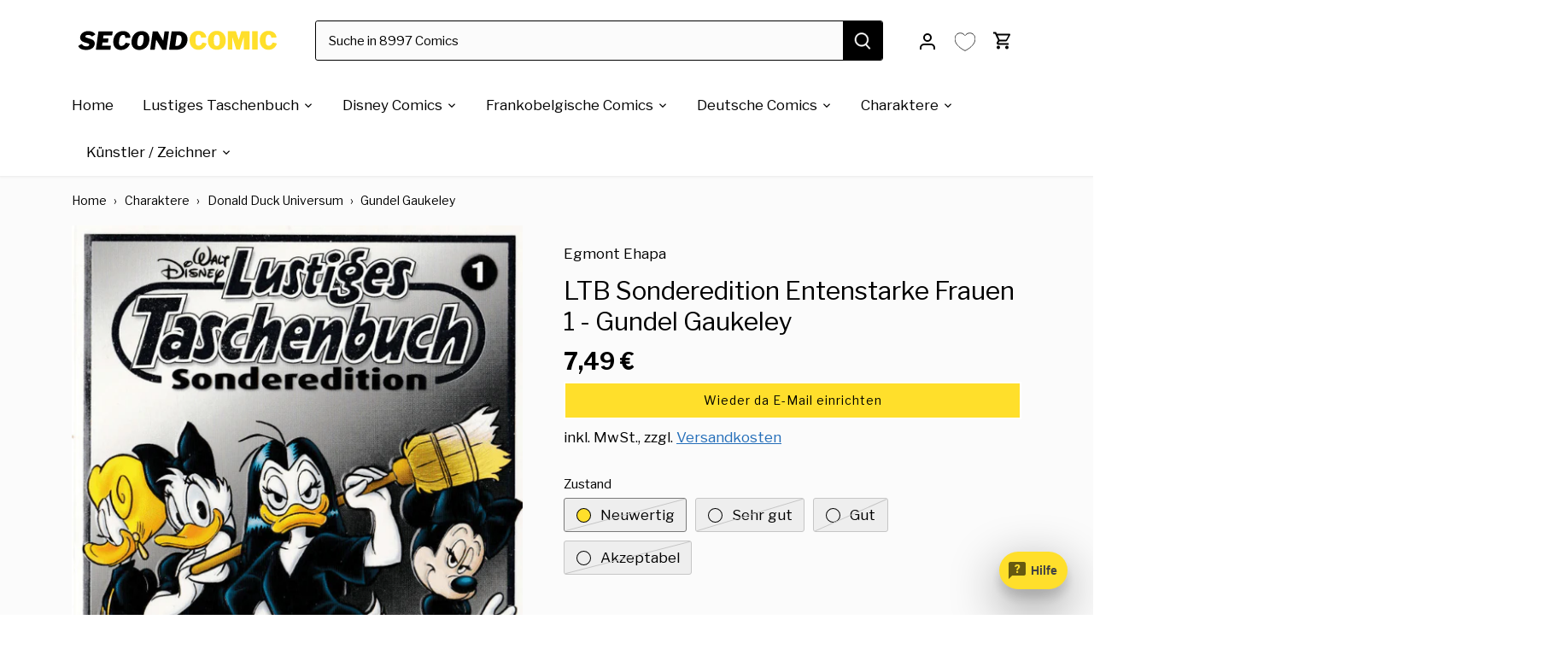

--- FILE ---
content_type: text/html; charset=utf-8
request_url: https://secondcomic.de/products/ltb-sonderedition-entenstarke-frauen-1-gundel-gaukeley
body_size: 68602
content:
<!doctype html>
<html class="no-js" lang="de">
<head>

<meta name="facebook-domain-verification" content="s0y1v9iubnnm4rumbwbtobi4uz9u79" />
<!-- TrustBox script -->
<script type="text/javascript" src="//widget.trustpilot.com/bootstrap/v5/tp.widget.bootstrap.min.js" async></script>
  <!-- <script src="https://ajax.googleapis.com/ajax/libs/jquery/3.7.1/jquery.min.js" defer></script> -->
<!-- End TrustBox script -->






  
     
     
    
    
  <!-- Canopy 4.3.1 -->
  <meta charset="utf-8" />
<meta name="viewport" content="width=device-width,initial-scale=1.0" />
<meta http-equiv="X-UA-Compatible" content="IE=edge">

<link rel="preconnect" href="https://cdn.shopify.com" crossorigin>
<link rel="preconnect" href="https://fonts.shopify.com" crossorigin>
<link rel="preconnect" href="https://monorail-edge.shopifysvc.com"><link rel="preload" as="font" href="//secondcomic.de/cdn/fonts/libre_franklin/librefranklin_n4.a9b0508e1ffb743a0fd6d0614768959c54a27d86.woff2" type="font/woff2" crossorigin><link rel="preload" as="font" href="//secondcomic.de/cdn/fonts/libre_franklin/librefranklin_n4.a9b0508e1ffb743a0fd6d0614768959c54a27d86.woff2" type="font/woff2" crossorigin><link rel="preload" as="font" href="//secondcomic.de/cdn/fonts/libre_franklin/librefranklin_n7.6739620624550b8695d0cc23f92ffd46eb51c7a3.woff2" type="font/woff2" crossorigin><link rel="preload" as="font" href="//secondcomic.de/cdn/fonts/libre_franklin/librefranklin_n4.a9b0508e1ffb743a0fd6d0614768959c54a27d86.woff2" type="font/woff2" crossorigin><link rel="preload" href="//secondcomic.de/cdn/shop/t/27/assets/vendor.min.js?v=137803223016851922661743513324" as="script">
<link rel="preload" href="//secondcomic.de/cdn/shop/t/27/assets/theme.js?v=72616579692503720581744888340" as="script"><link rel="canonical" href="https://secondcomic.de/products/ltb-sonderedition-entenstarke-frauen-1-gundel-gaukeley" /><link rel="icon" href="//secondcomic.de/cdn/shop/files/secondcomic_Favicon_53ec0b90-b7ce-488c-a6f3-fda4c19f1b58.png?crop=center&height=48&v=1756559799&width=48" type="image/png"><meta name="description" content="Lustiges Taschenbuch Sonderedition Entenstarke Frauen 1 - Gundel Gaukeley jetzt bei secondcomic bestellen. Dein Onlineshop für gebrauchte Comics.">
  <meta name="theme-color" content="#ffdf2b">
  <title>
    LTB Sonderedition Entenstarke Frauen 1 - Gundel Gaukeley gebraucht kaufen &ndash; secondcomic
  </title>
  <meta property="og:site_name" content="secondcomic">
<meta property="og:url" content="https://secondcomic.de/products/ltb-sonderedition-entenstarke-frauen-1-gundel-gaukeley">
<meta property="og:title" content="LTB Sonderedition Entenstarke Frauen 1 - Gundel Gaukeley gebraucht kaufen">
<meta property="og:type" content="product">
<meta property="og:description" content="Lustiges Taschenbuch Sonderedition Entenstarke Frauen 1 - Gundel Gaukeley jetzt bei secondcomic bestellen. Dein Onlineshop für gebrauchte Comics."><meta property="og:image" content="http://secondcomic.de/cdn/shop/products/ltb-sonderedition-entenstarke-frauen-1-gundel-gaukeley-536170_1200x1200.png?v=1701635362">
  <meta property="og:image:secure_url" content="https://secondcomic.de/cdn/shop/products/ltb-sonderedition-entenstarke-frauen-1-gundel-gaukeley-536170_1200x1200.png?v=1701635362">
  <meta property="og:image:width" content="580">
  <meta property="og:image:height" content="874"><meta property="og:price:amount" content="7,49">
  <meta property="og:price:currency" content="EUR"><meta name="twitter:card" content="summary_large_image">
<meta name="twitter:title" content="LTB Sonderedition Entenstarke Frauen 1 - Gundel Gaukeley gebraucht kaufen">
<meta name="twitter:description" content="Lustiges Taschenbuch Sonderedition Entenstarke Frauen 1 - Gundel Gaukeley jetzt bei secondcomic bestellen. Dein Onlineshop für gebrauchte Comics.">

<style>
    @font-face {
  font-family: "Libre Franklin";
  font-weight: 400;
  font-style: normal;
  font-display: fallback;
  src: url("//secondcomic.de/cdn/fonts/libre_franklin/librefranklin_n4.a9b0508e1ffb743a0fd6d0614768959c54a27d86.woff2") format("woff2"),
       url("//secondcomic.de/cdn/fonts/libre_franklin/librefranklin_n4.948f6f27caf8552b1a9560176e3f14eeb2c6f202.woff") format("woff");
}

    @font-face {
  font-family: "Libre Franklin";
  font-weight: 700;
  font-style: normal;
  font-display: fallback;
  src: url("//secondcomic.de/cdn/fonts/libre_franklin/librefranklin_n7.6739620624550b8695d0cc23f92ffd46eb51c7a3.woff2") format("woff2"),
       url("//secondcomic.de/cdn/fonts/libre_franklin/librefranklin_n7.7cebc205621b23b061b803310af0ad39921ae57d.woff") format("woff");
}

    @font-face {
  font-family: "Libre Franklin";
  font-weight: 500;
  font-style: normal;
  font-display: fallback;
  src: url("//secondcomic.de/cdn/fonts/libre_franklin/librefranklin_n5.9261428336eff957b0a7eb23fe0c9ce37faee0f6.woff2") format("woff2"),
       url("//secondcomic.de/cdn/fonts/libre_franklin/librefranklin_n5.017cd79179c42e6cced54a81ea8f2b62c04cb72e.woff") format("woff");
}

    @font-face {
  font-family: "Libre Franklin";
  font-weight: 400;
  font-style: italic;
  font-display: fallback;
  src: url("//secondcomic.de/cdn/fonts/libre_franklin/librefranklin_i4.5cee60cade760b32c7b489f9d561e97341909d7c.woff2") format("woff2"),
       url("//secondcomic.de/cdn/fonts/libre_franklin/librefranklin_i4.2f9ee939c2cc82522dfb62e1a084861f9beeb411.woff") format("woff");
}

    @font-face {
  font-family: "Libre Franklin";
  font-weight: 700;
  font-style: italic;
  font-display: fallback;
  src: url("//secondcomic.de/cdn/fonts/libre_franklin/librefranklin_i7.5cd0952dea701f27d5d0eb294c01347335232ef2.woff2") format("woff2"),
       url("//secondcomic.de/cdn/fonts/libre_franklin/librefranklin_i7.41af936a1cd17668e4e060c6e0ad838ccf133ddd.woff") format("woff");
}

    @font-face {
  font-family: "Libre Franklin";
  font-weight: 700;
  font-style: normal;
  font-display: fallback;
  src: url("//secondcomic.de/cdn/fonts/libre_franklin/librefranklin_n7.6739620624550b8695d0cc23f92ffd46eb51c7a3.woff2") format("woff2"),
       url("//secondcomic.de/cdn/fonts/libre_franklin/librefranklin_n7.7cebc205621b23b061b803310af0ad39921ae57d.woff") format("woff");
}

    @font-face {
  font-family: "Libre Franklin";
  font-weight: 400;
  font-style: normal;
  font-display: fallback;
  src: url("//secondcomic.de/cdn/fonts/libre_franklin/librefranklin_n4.a9b0508e1ffb743a0fd6d0614768959c54a27d86.woff2") format("woff2"),
       url("//secondcomic.de/cdn/fonts/libre_franklin/librefranklin_n4.948f6f27caf8552b1a9560176e3f14eeb2c6f202.woff") format("woff");
}

    @font-face {
  font-family: "Libre Franklin";
  font-weight: 400;
  font-style: normal;
  font-display: fallback;
  src: url("//secondcomic.de/cdn/fonts/libre_franklin/librefranklin_n4.a9b0508e1ffb743a0fd6d0614768959c54a27d86.woff2") format("woff2"),
       url("//secondcomic.de/cdn/fonts/libre_franklin/librefranklin_n4.948f6f27caf8552b1a9560176e3f14eeb2c6f202.woff") format("woff");
}

    @font-face {
  font-family: "Libre Franklin";
  font-weight: 600;
  font-style: normal;
  font-display: fallback;
  src: url("//secondcomic.de/cdn/fonts/libre_franklin/librefranklin_n6.c976b0b721ea92417572301ef17640150832a2b9.woff2") format("woff2"),
       url("//secondcomic.de/cdn/fonts/libre_franklin/librefranklin_n6.bb41783c980fb0a0dad0f0403cbcc7159efe6030.woff") format("woff");
}

  </style>
  <link href="//secondcomic.de/cdn/shop/t/27/assets/styles.css?v=87995933654102213191754674121" rel="stylesheet" type="text/css" media="all" />
  <script>
    document.documentElement.className = document.documentElement.className.replace('no-js', 'js');
    window.theme = window.theme || {};
    
    theme.money_format_with_code_preference = "{{amount_with_comma_separator}} €";
    
    theme.money_format = "{{amount_with_comma_separator}} €";
    theme.customerIsLoggedIn = false;
    
      theme.shippingCalcMoneyFormat = "{{amount_with_comma_separator}} €";
    
    theme.strings = {
      previous: "Bisherige",
      next: "Nächster",
      close: "Schließen",
      addressError: "Kann die Adresse nicht finden",
      addressNoResults: "Keine Ergebnisse für diese Adresse",
      addressQueryLimit: "Sie haben die Google- API-Nutzungsgrenze überschritten. Betrachten wir zu einem \u003ca href=\"https:\/\/developers.google.com\/maps\/premium\/usage-limits\"\u003ePremium-Paket\u003c\/a\u003e zu aktualisieren.",
      authError: "Es gab ein Problem bei Google Maps Konto zu authentifizieren.",
      shippingCalcSubmitButton: "Berechne deine Versandkosten",
      shippingCalcSubmitButtonDisabled: "Rechnen...",
      infiniteScrollCollectionLoading: "Weitere Artikel ",
      infiniteScrollCollectionFinishedMsg : "Keine weiteren Artikel",
      infiniteScrollBlogLoading: "Mehr Arktikel laden..",
      infiniteScrollBlogFinishedMsg : "Keine weiteren Artikel",
      blogsShowTags: "Tags anzeigen",
      priceNonExistent: "Nicht verfügbar",
      buttonDefault: "In den Warenkorb",
      buttonNoStock: "Ausverkauft",
      buttonNoVariant: "Nicht verfügbar",
      unitPriceSeparator: " \/ ",
      onlyXLeft: "Nur noch [[ quantity ]] auf Lager",
      productAddingToCart: "Hinzufügen",
      productAddedToCart: "Hinzugefügt",
      quickbuyAdded: "Zum Warenkorb hinzugefügt",
      cartSummary: "Zum Warenkorb",
      cartContinue: "Einkauf fortsetzen",
      colorBoxPrevious: "Vorherige",
      colorBoxNext: "Nächste",
      colorBoxClose: "Schließen",
      imageSlider: "Bilder",
      confirmEmptyCart: "Möchten Sie Ihren Warenkorb wirklich leeren?",
      inYourCart: "In den Warenkorb",
      removeFromCart: "Aus dem Warenkorb nehmen",
      clearAll: "Alles löschen",
      layout_live_search_see_all: "Alles anzeigen",
      general_quick_search_pages: "Seiten",
      general_quick_search_no_results: "Leider konnten wir keine Ergebnisse finden",
      products_labels_sold_out: "Ausverkauft",
      products_labels_sale: "Sale",
      maximumQuantity: "Sie können nur [quantity] in Ihrem Warenkorb haben",
      fullDetails: "Mehr Details",
      cartConfirmRemove: "Möchten Sie diesen Artikel wirklich entfernen?"
    };
    theme.routes = {
      root_url: '/',
      account_url: '/account',
      account_login_url: '/account/login',
      account_logout_url: '/account/logout',
      account_recover_url: '/account/recover',
      account_register_url: '/account/register',
      account_addresses_url: '/account/addresses',
      collections_url: '/collections',
      all_products_collection_url: '/collections/all',
      search_url: '/search',
      cart_url: '/cart',
      cart_add_url: '/cart/add',
      cart_change_url: '/cart/change',
      cart_clear_url: '/cart/clear'
    };
    theme.scripts = {
      masonry: "\/\/secondcomic.de\/cdn\/shop\/t\/27\/assets\/masonry.v3.2.2.min.js?v=35330930116813290231743513324",
      jqueryInfiniteScroll: "\/\/secondcomic.de\/cdn\/shop\/t\/27\/assets\/jquery.infinitescroll.2.1.0.min.js?v=12654699346475808781743513324",
      underscore: "\/\/cdnjs.cloudflare.com\/ajax\/libs\/underscore.js\/1.6.0\/underscore-min.js",
      shopifyCommon: "\/\/secondcomic.de\/cdn\/shopifycloud\/storefront\/assets\/themes_support\/shopify_common-5f594365.js",
      jqueryCart: "\/\/secondcomic.de\/cdn\/shop\/t\/27\/assets\/shipping-calculator.v1.0.min.js?v=54722302898366399871743513324"
    };
    theme.settings = {
      cartType: "drawer-dynamic",
      openCartDrawerOnMob: true,
      quickBuyType: "in-page",
      superscriptDecimals: false,
      currencyCodeEnabled: false
    }
  </script><script>window.performance && window.performance.mark && window.performance.mark('shopify.content_for_header.start');</script><meta name="facebook-domain-verification" content="s0y1v9iubnnm4rumbwbtobi4uz9u79">
<meta name="google-site-verification" content="BVG9-mOvdjeB63RkV4WCsKOy5ihocb4Lwv7CFBEPPZU">
<meta id="shopify-digital-wallet" name="shopify-digital-wallet" content="/61099770039/digital_wallets/dialog">
<meta name="shopify-checkout-api-token" content="949234b8422fab47afbf3a3faab8f785">
<meta id="in-context-paypal-metadata" data-shop-id="61099770039" data-venmo-supported="false" data-environment="production" data-locale="de_DE" data-paypal-v4="true" data-currency="EUR">
<link rel="alternate" type="application/json+oembed" href="https://secondcomic.de/products/ltb-sonderedition-entenstarke-frauen-1-gundel-gaukeley.oembed">
<script async="async" src="/checkouts/internal/preloads.js?locale=de-DE"></script>
<script id="apple-pay-shop-capabilities" type="application/json">{"shopId":61099770039,"countryCode":"DE","currencyCode":"EUR","merchantCapabilities":["supports3DS"],"merchantId":"gid:\/\/shopify\/Shop\/61099770039","merchantName":"secondcomic","requiredBillingContactFields":["postalAddress","email"],"requiredShippingContactFields":["postalAddress","email"],"shippingType":"shipping","supportedNetworks":["visa","maestro","masterCard","amex"],"total":{"type":"pending","label":"secondcomic","amount":"1.00"},"shopifyPaymentsEnabled":true,"supportsSubscriptions":true}</script>
<script id="shopify-features" type="application/json">{"accessToken":"949234b8422fab47afbf3a3faab8f785","betas":["rich-media-storefront-analytics"],"domain":"secondcomic.de","predictiveSearch":true,"shopId":61099770039,"locale":"de"}</script>
<script>var Shopify = Shopify || {};
Shopify.shop = "secondcomic.myshopify.com";
Shopify.locale = "de";
Shopify.currency = {"active":"EUR","rate":"1.0"};
Shopify.country = "DE";
Shopify.theme = {"name":"01\/04\/2025 of Live","id":172553273672,"schema_name":"Canopy","schema_version":"5.1.0","theme_store_id":732,"role":"main"};
Shopify.theme.handle = "null";
Shopify.theme.style = {"id":null,"handle":null};
Shopify.cdnHost = "secondcomic.de/cdn";
Shopify.routes = Shopify.routes || {};
Shopify.routes.root = "/";</script>
<script type="module">!function(o){(o.Shopify=o.Shopify||{}).modules=!0}(window);</script>
<script>!function(o){function n(){var o=[];function n(){o.push(Array.prototype.slice.apply(arguments))}return n.q=o,n}var t=o.Shopify=o.Shopify||{};t.loadFeatures=n(),t.autoloadFeatures=n()}(window);</script>
<script id="shop-js-analytics" type="application/json">{"pageType":"product"}</script>
<script defer="defer" async type="module" src="//secondcomic.de/cdn/shopifycloud/shop-js/modules/v2/client.init-shop-cart-sync_CS5CEDwY.de.esm.js"></script>
<script defer="defer" async type="module" src="//secondcomic.de/cdn/shopifycloud/shop-js/modules/v2/chunk.common_CuGXhKWL.esm.js"></script>
<script type="module">
  await import("//secondcomic.de/cdn/shopifycloud/shop-js/modules/v2/client.init-shop-cart-sync_CS5CEDwY.de.esm.js");
await import("//secondcomic.de/cdn/shopifycloud/shop-js/modules/v2/chunk.common_CuGXhKWL.esm.js");

  window.Shopify.SignInWithShop?.initShopCartSync?.({"fedCMEnabled":true,"windoidEnabled":true});

</script>
<script>(function() {
  var isLoaded = false;
  function asyncLoad() {
    if (isLoaded) return;
    isLoaded = true;
    var urls = ["https:\/\/convoy.usecorner.io\/convoy.js?shop=secondcomic.myshopify.com","https:\/\/pixel.cornercart.io\/embed.js?shop=secondcomic.myshopify.com","https:\/\/cdn.hextom.com\/js\/quickannouncementbar.js?shop=secondcomic.myshopify.com","\/\/cdn.shopify.com\/proxy\/5d645796e14f91c634092afc78ef1788754526d02a5685474bf817909a5ab6f3\/api.goaffpro.com\/loader.js?shop=secondcomic.myshopify.com\u0026sp-cache-control=cHVibGljLCBtYXgtYWdlPTkwMA"];
    for (var i = 0; i < urls.length; i++) {
      var s = document.createElement('script');
      s.type = 'text/javascript';
      s.async = true;
      s.src = urls[i];
      var x = document.getElementsByTagName('script')[0];
      x.parentNode.insertBefore(s, x);
    }
  };
  if(window.attachEvent) {
    window.attachEvent('onload', asyncLoad);
  } else {
    window.addEventListener('load', asyncLoad, false);
  }
})();</script>
<script id="__st">var __st={"a":61099770039,"offset":3600,"reqid":"18eff656-e6d2-4785-831d-c55f28feb6d2-1762901504","pageurl":"secondcomic.de\/products\/ltb-sonderedition-entenstarke-frauen-1-gundel-gaukeley","u":"af21e6b59f48","p":"product","rtyp":"product","rid":8357769871688};</script>
<script>window.ShopifyPaypalV4VisibilityTracking = true;</script>
<script id="captcha-bootstrap">!function(){'use strict';const t='contact',e='account',n='new_comment',o=[[t,t],['blogs',n],['comments',n],[t,'customer']],c=[[e,'customer_login'],[e,'guest_login'],[e,'recover_customer_password'],[e,'create_customer']],r=t=>t.map((([t,e])=>`form[action*='/${t}']:not([data-nocaptcha='true']) input[name='form_type'][value='${e}']`)).join(','),a=t=>()=>t?[...document.querySelectorAll(t)].map((t=>t.form)):[];function s(){const t=[...o],e=r(t);return a(e)}const i='password',u='form_key',d=['recaptcha-v3-token','g-recaptcha-response','h-captcha-response',i],f=()=>{try{return window.sessionStorage}catch{return}},m='__shopify_v',_=t=>t.elements[u];function p(t,e,n=!1){try{const o=window.sessionStorage,c=JSON.parse(o.getItem(e)),{data:r}=function(t){const{data:e,action:n}=t;return t[m]||n?{data:e,action:n}:{data:t,action:n}}(c);for(const[e,n]of Object.entries(r))t.elements[e]&&(t.elements[e].value=n);n&&o.removeItem(e)}catch(o){console.error('form repopulation failed',{error:o})}}const l='form_type',E='cptcha';function T(t){t.dataset[E]=!0}const w=window,h=w.document,L='Shopify',v='ce_forms',y='captcha';let A=!1;((t,e)=>{const n=(g='f06e6c50-85a8-45c8-87d0-21a2b65856fe',I='https://cdn.shopify.com/shopifycloud/storefront-forms-hcaptcha/ce_storefront_forms_captcha_hcaptcha.v1.5.2.iife.js',D={infoText:'Durch hCaptcha geschützt',privacyText:'Datenschutz',termsText:'Allgemeine Geschäftsbedingungen'},(t,e,n)=>{const o=w[L][v],c=o.bindForm;if(c)return c(t,g,e,D).then(n);var r;o.q.push([[t,g,e,D],n]),r=I,A||(h.body.append(Object.assign(h.createElement('script'),{id:'captcha-provider',async:!0,src:r})),A=!0)});var g,I,D;w[L]=w[L]||{},w[L][v]=w[L][v]||{},w[L][v].q=[],w[L][y]=w[L][y]||{},w[L][y].protect=function(t,e){n(t,void 0,e),T(t)},Object.freeze(w[L][y]),function(t,e,n,w,h,L){const[v,y,A,g]=function(t,e,n){const i=e?o:[],u=t?c:[],d=[...i,...u],f=r(d),m=r(i),_=r(d.filter((([t,e])=>n.includes(e))));return[a(f),a(m),a(_),s()]}(w,h,L),I=t=>{const e=t.target;return e instanceof HTMLFormElement?e:e&&e.form},D=t=>v().includes(t);t.addEventListener('submit',(t=>{const e=I(t);if(!e)return;const n=D(e)&&!e.dataset.hcaptchaBound&&!e.dataset.recaptchaBound,o=_(e),c=g().includes(e)&&(!o||!o.value);(n||c)&&t.preventDefault(),c&&!n&&(function(t){try{if(!f())return;!function(t){const e=f();if(!e)return;const n=_(t);if(!n)return;const o=n.value;o&&e.removeItem(o)}(t);const e=Array.from(Array(32),(()=>Math.random().toString(36)[2])).join('');!function(t,e){_(t)||t.append(Object.assign(document.createElement('input'),{type:'hidden',name:u})),t.elements[u].value=e}(t,e),function(t,e){const n=f();if(!n)return;const o=[...t.querySelectorAll(`input[type='${i}']`)].map((({name:t})=>t)),c=[...d,...o],r={};for(const[a,s]of new FormData(t).entries())c.includes(a)||(r[a]=s);n.setItem(e,JSON.stringify({[m]:1,action:t.action,data:r}))}(t,e)}catch(e){console.error('failed to persist form',e)}}(e),e.submit())}));const S=(t,e)=>{t&&!t.dataset[E]&&(n(t,e.some((e=>e===t))),T(t))};for(const o of['focusin','change'])t.addEventListener(o,(t=>{const e=I(t);D(e)&&S(e,y())}));const B=e.get('form_key'),M=e.get(l),P=B&&M;t.addEventListener('DOMContentLoaded',(()=>{const t=y();if(P)for(const e of t)e.elements[l].value===M&&p(e,B);[...new Set([...A(),...v().filter((t=>'true'===t.dataset.shopifyCaptcha))])].forEach((e=>S(e,t)))}))}(h,new URLSearchParams(w.location.search),n,t,e,['guest_login'])})(!0,!0)}();</script>
<script integrity="sha256-52AcMU7V7pcBOXWImdc/TAGTFKeNjmkeM1Pvks/DTgc=" data-source-attribution="shopify.loadfeatures" defer="defer" src="//secondcomic.de/cdn/shopifycloud/storefront/assets/storefront/load_feature-81c60534.js" crossorigin="anonymous"></script>
<script data-source-attribution="shopify.dynamic_checkout.dynamic.init">var Shopify=Shopify||{};Shopify.PaymentButton=Shopify.PaymentButton||{isStorefrontPortableWallets:!0,init:function(){window.Shopify.PaymentButton.init=function(){};var t=document.createElement("script");t.src="https://secondcomic.de/cdn/shopifycloud/portable-wallets/latest/portable-wallets.de.js",t.type="module",document.head.appendChild(t)}};
</script>
<script data-source-attribution="shopify.dynamic_checkout.buyer_consent">
  function portableWalletsHideBuyerConsent(e){var t=document.getElementById("shopify-buyer-consent"),n=document.getElementById("shopify-subscription-policy-button");t&&n&&(t.classList.add("hidden"),t.setAttribute("aria-hidden","true"),n.removeEventListener("click",e))}function portableWalletsShowBuyerConsent(e){var t=document.getElementById("shopify-buyer-consent"),n=document.getElementById("shopify-subscription-policy-button");t&&n&&(t.classList.remove("hidden"),t.removeAttribute("aria-hidden"),n.addEventListener("click",e))}window.Shopify?.PaymentButton&&(window.Shopify.PaymentButton.hideBuyerConsent=portableWalletsHideBuyerConsent,window.Shopify.PaymentButton.showBuyerConsent=portableWalletsShowBuyerConsent);
</script>
<script data-source-attribution="shopify.dynamic_checkout.cart.bootstrap">document.addEventListener("DOMContentLoaded",(function(){function t(){return document.querySelector("shopify-accelerated-checkout-cart, shopify-accelerated-checkout")}if(t())Shopify.PaymentButton.init();else{new MutationObserver((function(e,n){t()&&(Shopify.PaymentButton.init(),n.disconnect())})).observe(document.body,{childList:!0,subtree:!0})}}));
</script>
<script id='scb4127' type='text/javascript' async='' src='https://secondcomic.de/cdn/shopifycloud/privacy-banner/storefront-banner.js'></script><link id="shopify-accelerated-checkout-styles" rel="stylesheet" media="screen" href="https://secondcomic.de/cdn/shopifycloud/portable-wallets/latest/accelerated-checkout-backwards-compat.css" crossorigin="anonymous">
<style id="shopify-accelerated-checkout-cart">
        #shopify-buyer-consent {
  margin-top: 1em;
  display: inline-block;
  width: 100%;
}

#shopify-buyer-consent.hidden {
  display: none;
}

#shopify-subscription-policy-button {
  background: none;
  border: none;
  padding: 0;
  text-decoration: underline;
  font-size: inherit;
  cursor: pointer;
}

#shopify-subscription-policy-button::before {
  box-shadow: none;
}

      </style>

<script>window.performance && window.performance.mark && window.performance.mark('shopify.content_for_header.end');</script><!-- Upsell & Cross Sell - Selleasy by Logbase - Starts -->
      <script src='https://upsell-app.logbase.io/lb-upsell.js?shop=secondcomic.myshopify.com' defer></script>

    <!-- Upsell & Cross Sell - Selleasy by Logbase - Ends -->
  


  <!-- Taboola Pixel Code -->

<script type='text/javascript'>

  window._tfa = window._tfa || [];

  window._tfa.push({notify: 'event', name: 'page_view', id: 1820438});

  !function (t, f, a, x) {

         if (!document.getElementById(x)) {

            t.async = 1;t.src = a;t.id=x;f.parentNode.insertBefore(t, f);

         }

  }(document.createElement('script'),

  document.getElementsByTagName('script')[0],

  '//cdn.taboola.com/libtrc/unip/1820438/tfa.js',

  'tb_tfa_script');

</script>
<script>
</script>
<!-- End of Taboola Pixel Code -->


<!-- BEGIN app block: shopify://apps/pagefly-page-builder/blocks/app-embed/83e179f7-59a0-4589-8c66-c0dddf959200 -->

<!-- BEGIN app snippet: pagefly-cro-ab-testing-main -->







<script>
  ;(function () {
    const url = new URL(window.location)
    const viewParam = url.searchParams.get('view')
    if (viewParam && viewParam.includes('variant-pf-')) {
      url.searchParams.set('pf_v', viewParam)
      url.searchParams.delete('view')
      window.history.replaceState({}, '', url)
    }
  })()
</script>



<script type='module'>
  
  window.PAGEFLY_CRO = window.PAGEFLY_CRO || {}

  window.PAGEFLY_CRO['data_debug'] = {
    original_template_suffix: "all_products",
    allow_ab_test: false,
    ab_test_start_time: 0,
    ab_test_end_time: 0,
    today_date_time: 1762901505000,
  }
  window.PAGEFLY_CRO['GA4'] = { enabled: false}
</script>

<!-- END app snippet -->








  <script src='https://cdn.shopify.com/extensions/019a5cab-74ee-7a22-8c97-81212c776609/pagefly-193/assets/pagefly-helper.js' defer='defer'></script>

  <script src='https://cdn.shopify.com/extensions/019a5cab-74ee-7a22-8c97-81212c776609/pagefly-193/assets/pagefly-general-helper.js' defer='defer'></script>

  <script src='https://cdn.shopify.com/extensions/019a5cab-74ee-7a22-8c97-81212c776609/pagefly-193/assets/pagefly-snap-slider.js' defer='defer'></script>

  <script src='https://cdn.shopify.com/extensions/019a5cab-74ee-7a22-8c97-81212c776609/pagefly-193/assets/pagefly-slideshow-v3.js' defer='defer'></script>

  <script src='https://cdn.shopify.com/extensions/019a5cab-74ee-7a22-8c97-81212c776609/pagefly-193/assets/pagefly-slideshow-v4.js' defer='defer'></script>

  <script src='https://cdn.shopify.com/extensions/019a5cab-74ee-7a22-8c97-81212c776609/pagefly-193/assets/pagefly-glider.js' defer='defer'></script>

  <script src='https://cdn.shopify.com/extensions/019a5cab-74ee-7a22-8c97-81212c776609/pagefly-193/assets/pagefly-slideshow-v1-v2.js' defer='defer'></script>

  <script src='https://cdn.shopify.com/extensions/019a5cab-74ee-7a22-8c97-81212c776609/pagefly-193/assets/pagefly-product-media.js' defer='defer'></script>

  <script src='https://cdn.shopify.com/extensions/019a5cab-74ee-7a22-8c97-81212c776609/pagefly-193/assets/pagefly-product.js' defer='defer'></script>


<script id='pagefly-helper-data' type='application/json'>
  {
    "page_optimization": {
      "assets_prefetching": false
    },
    "elements_asset_mapper": {
      "Accordion": "https://cdn.shopify.com/extensions/019a5cab-74ee-7a22-8c97-81212c776609/pagefly-193/assets/pagefly-accordion.js",
      "Accordion3": "https://cdn.shopify.com/extensions/019a5cab-74ee-7a22-8c97-81212c776609/pagefly-193/assets/pagefly-accordion3.js",
      "CountDown": "https://cdn.shopify.com/extensions/019a5cab-74ee-7a22-8c97-81212c776609/pagefly-193/assets/pagefly-countdown.js",
      "GMap1": "https://cdn.shopify.com/extensions/019a5cab-74ee-7a22-8c97-81212c776609/pagefly-193/assets/pagefly-gmap.js",
      "GMap2": "https://cdn.shopify.com/extensions/019a5cab-74ee-7a22-8c97-81212c776609/pagefly-193/assets/pagefly-gmap.js",
      "GMapBasicV2": "https://cdn.shopify.com/extensions/019a5cab-74ee-7a22-8c97-81212c776609/pagefly-193/assets/pagefly-gmap.js",
      "GMapAdvancedV2": "https://cdn.shopify.com/extensions/019a5cab-74ee-7a22-8c97-81212c776609/pagefly-193/assets/pagefly-gmap.js",
      "HTML.Video": "https://cdn.shopify.com/extensions/019a5cab-74ee-7a22-8c97-81212c776609/pagefly-193/assets/pagefly-htmlvideo.js",
      "HTML.Video2": "https://cdn.shopify.com/extensions/019a5cab-74ee-7a22-8c97-81212c776609/pagefly-193/assets/pagefly-htmlvideo2.js",
      "HTML.Video3": "https://cdn.shopify.com/extensions/019a5cab-74ee-7a22-8c97-81212c776609/pagefly-193/assets/pagefly-htmlvideo2.js",
      "BackgroundVideo": "https://cdn.shopify.com/extensions/019a5cab-74ee-7a22-8c97-81212c776609/pagefly-193/assets/pagefly-htmlvideo2.js",
      "Instagram": "https://cdn.shopify.com/extensions/019a5cab-74ee-7a22-8c97-81212c776609/pagefly-193/assets/pagefly-instagram.js",
      "Instagram2": "https://cdn.shopify.com/extensions/019a5cab-74ee-7a22-8c97-81212c776609/pagefly-193/assets/pagefly-instagram.js",
      "Insta3": "https://cdn.shopify.com/extensions/019a5cab-74ee-7a22-8c97-81212c776609/pagefly-193/assets/pagefly-instagram3.js",
      "Tabs": "https://cdn.shopify.com/extensions/019a5cab-74ee-7a22-8c97-81212c776609/pagefly-193/assets/pagefly-tab.js",
      "Tabs3": "https://cdn.shopify.com/extensions/019a5cab-74ee-7a22-8c97-81212c776609/pagefly-193/assets/pagefly-tab3.js",
      "ProductBox": "https://cdn.shopify.com/extensions/019a5cab-74ee-7a22-8c97-81212c776609/pagefly-193/assets/pagefly-cart.js",
      "FBPageBox2": "https://cdn.shopify.com/extensions/019a5cab-74ee-7a22-8c97-81212c776609/pagefly-193/assets/pagefly-facebook.js",
      "FBLikeButton2": "https://cdn.shopify.com/extensions/019a5cab-74ee-7a22-8c97-81212c776609/pagefly-193/assets/pagefly-facebook.js",
      "TwitterFeed2": "https://cdn.shopify.com/extensions/019a5cab-74ee-7a22-8c97-81212c776609/pagefly-193/assets/pagefly-twitter.js",
      "Paragraph4": "https://cdn.shopify.com/extensions/019a5cab-74ee-7a22-8c97-81212c776609/pagefly-193/assets/pagefly-paragraph4.js",

      "AliReviews": "https://cdn.shopify.com/extensions/019a5cab-74ee-7a22-8c97-81212c776609/pagefly-193/assets/pagefly-3rd-elements.js",
      "BackInStock": "https://cdn.shopify.com/extensions/019a5cab-74ee-7a22-8c97-81212c776609/pagefly-193/assets/pagefly-3rd-elements.js",
      "GloboBackInStock": "https://cdn.shopify.com/extensions/019a5cab-74ee-7a22-8c97-81212c776609/pagefly-193/assets/pagefly-3rd-elements.js",
      "GrowaveWishlist": "https://cdn.shopify.com/extensions/019a5cab-74ee-7a22-8c97-81212c776609/pagefly-193/assets/pagefly-3rd-elements.js",
      "InfiniteOptionsShopPad": "https://cdn.shopify.com/extensions/019a5cab-74ee-7a22-8c97-81212c776609/pagefly-193/assets/pagefly-3rd-elements.js",
      "InkybayProductPersonalizer": "https://cdn.shopify.com/extensions/019a5cab-74ee-7a22-8c97-81212c776609/pagefly-193/assets/pagefly-3rd-elements.js",
      "LimeSpot": "https://cdn.shopify.com/extensions/019a5cab-74ee-7a22-8c97-81212c776609/pagefly-193/assets/pagefly-3rd-elements.js",
      "Loox": "https://cdn.shopify.com/extensions/019a5cab-74ee-7a22-8c97-81212c776609/pagefly-193/assets/pagefly-3rd-elements.js",
      "Opinew": "https://cdn.shopify.com/extensions/019a5cab-74ee-7a22-8c97-81212c776609/pagefly-193/assets/pagefly-3rd-elements.js",
      "Powr": "https://cdn.shopify.com/extensions/019a5cab-74ee-7a22-8c97-81212c776609/pagefly-193/assets/pagefly-3rd-elements.js",
      "ProductReviews": "https://cdn.shopify.com/extensions/019a5cab-74ee-7a22-8c97-81212c776609/pagefly-193/assets/pagefly-3rd-elements.js",
      "PushOwl": "https://cdn.shopify.com/extensions/019a5cab-74ee-7a22-8c97-81212c776609/pagefly-193/assets/pagefly-3rd-elements.js",
      "ReCharge": "https://cdn.shopify.com/extensions/019a5cab-74ee-7a22-8c97-81212c776609/pagefly-193/assets/pagefly-3rd-elements.js",
      "Rivyo": "https://cdn.shopify.com/extensions/019a5cab-74ee-7a22-8c97-81212c776609/pagefly-193/assets/pagefly-3rd-elements.js",
      "TrackingMore": "https://cdn.shopify.com/extensions/019a5cab-74ee-7a22-8c97-81212c776609/pagefly-193/assets/pagefly-3rd-elements.js",
      "Vitals": "https://cdn.shopify.com/extensions/019a5cab-74ee-7a22-8c97-81212c776609/pagefly-193/assets/pagefly-3rd-elements.js",
      "Wiser": "https://cdn.shopify.com/extensions/019a5cab-74ee-7a22-8c97-81212c776609/pagefly-193/assets/pagefly-3rd-elements.js"
    },
    "custom_elements_mapper": {
      "pf-click-action-element": "https://cdn.shopify.com/extensions/019a5cab-74ee-7a22-8c97-81212c776609/pagefly-193/assets/pagefly-click-action-element.js",
      "pf-dialog-element": "https://cdn.shopify.com/extensions/019a5cab-74ee-7a22-8c97-81212c776609/pagefly-193/assets/pagefly-dialog-element.js"
    }
  }
</script>


<!-- END app block --><!-- BEGIN app block: shopify://apps/klaviyo-email-marketing-sms/blocks/klaviyo-onsite-embed/2632fe16-c075-4321-a88b-50b567f42507 -->












  <script async src="https://static.klaviyo.com/onsite/js/YudhQG/klaviyo.js?company_id=YudhQG"></script>
  <script>!function(){if(!window.klaviyo){window._klOnsite=window._klOnsite||[];try{window.klaviyo=new Proxy({},{get:function(n,i){return"push"===i?function(){var n;(n=window._klOnsite).push.apply(n,arguments)}:function(){for(var n=arguments.length,o=new Array(n),w=0;w<n;w++)o[w]=arguments[w];var t="function"==typeof o[o.length-1]?o.pop():void 0,e=new Promise((function(n){window._klOnsite.push([i].concat(o,[function(i){t&&t(i),n(i)}]))}));return e}}})}catch(n){window.klaviyo=window.klaviyo||[],window.klaviyo.push=function(){var n;(n=window._klOnsite).push.apply(n,arguments)}}}}();</script>

  
    <script id="viewed_product">
      if (item == null) {
        var _learnq = _learnq || [];

        var MetafieldReviews = null
        var MetafieldYotpoRating = null
        var MetafieldYotpoCount = null
        var MetafieldLooxRating = null
        var MetafieldLooxCount = null
        var okendoProduct = null
        var okendoProductReviewCount = null
        var okendoProductReviewAverageValue = null
        try {
          // The following fields are used for Customer Hub recently viewed in order to add reviews.
          // This information is not part of __kla_viewed. Instead, it is part of __kla_viewed_reviewed_items
          MetafieldReviews = {};
          MetafieldYotpoRating = null
          MetafieldYotpoCount = null
          MetafieldLooxRating = null
          MetafieldLooxCount = null

          okendoProduct = null
          // If the okendo metafield is not legacy, it will error, which then requires the new json formatted data
          if (okendoProduct && 'error' in okendoProduct) {
            okendoProduct = null
          }
          okendoProductReviewCount = okendoProduct ? okendoProduct.reviewCount : null
          okendoProductReviewAverageValue = okendoProduct ? okendoProduct.reviewAverageValue : null
        } catch (error) {
          console.error('Error in Klaviyo onsite reviews tracking:', error);
        }

        var item = {
          Name: "LTB Sonderedition Entenstarke Frauen 1 - Gundel Gaukeley",
          ProductID: 8357769871688,
          Categories: ["7% Ust.","Comics für Kinder gebraucht kaufen","Gundel Gaukeley Comics gebraucht kaufen","LTB Nebenreihen gebraucht kaufen","LTB Sonderedition Entenstarke Frauen gebraucht kaufen","LTB Sondereditionen gebraucht kaufen","Lustiges Taschenbuch gebraucht kaufen"],
          ImageURL: "https://secondcomic.de/cdn/shop/products/ltb-sonderedition-entenstarke-frauen-1-gundel-gaukeley-536170_grande.png?v=1701635362",
          URL: "https://secondcomic.de/products/ltb-sonderedition-entenstarke-frauen-1-gundel-gaukeley",
          Brand: "Egmont Ehapa",
          Price: "3,49 €",
          Value: "3,49",
          CompareAtPrice: "0,00 €"
        };
        _learnq.push(['track', 'Viewed Product', item]);
        _learnq.push(['trackViewedItem', {
          Title: item.Name,
          ItemId: item.ProductID,
          Categories: item.Categories,
          ImageUrl: item.ImageURL,
          Url: item.URL,
          Metadata: {
            Brand: item.Brand,
            Price: item.Price,
            Value: item.Value,
            CompareAtPrice: item.CompareAtPrice
          },
          metafields:{
            reviews: MetafieldReviews,
            yotpo:{
              rating: MetafieldYotpoRating,
              count: MetafieldYotpoCount,
            },
            loox:{
              rating: MetafieldLooxRating,
              count: MetafieldLooxCount,
            },
            okendo: {
              rating: okendoProductReviewAverageValue,
              count: okendoProductReviewCount,
            }
          }
        }]);
      }
    </script>
  




  <script>
    window.klaviyoReviewsProductDesignMode = false
  </script>







<!-- END app block --><link href="https://cdn.shopify.com/extensions/019a6435-2700-705e-910c-5eafab3282ce/swish-app-216/assets/component-wishlist-button-block.css" rel="stylesheet" type="text/css" media="all">
<script src="https://cdn.shopify.com/extensions/019a71b3-fbb1-72e2-a465-69faf0452d27/selleasy-upsell-191/assets/lb-selleasy.js" type="text/javascript" defer="defer"></script>
<link href="https://monorail-edge.shopifysvc.com" rel="dns-prefetch">
<script>(function(){if ("sendBeacon" in navigator && "performance" in window) {try {var session_token_from_headers = performance.getEntriesByType('navigation')[0].serverTiming.find(x => x.name == '_s').description;} catch {var session_token_from_headers = undefined;}var session_cookie_matches = document.cookie.match(/_shopify_s=([^;]*)/);var session_token_from_cookie = session_cookie_matches && session_cookie_matches.length === 2 ? session_cookie_matches[1] : "";var session_token = session_token_from_headers || session_token_from_cookie || "";function handle_abandonment_event(e) {var entries = performance.getEntries().filter(function(entry) {return /monorail-edge.shopifysvc.com/.test(entry.name);});if (!window.abandonment_tracked && entries.length === 0) {window.abandonment_tracked = true;var currentMs = Date.now();var navigation_start = performance.timing.navigationStart;var payload = {shop_id: 61099770039,url: window.location.href,navigation_start,duration: currentMs - navigation_start,session_token,page_type: "product"};window.navigator.sendBeacon("https://monorail-edge.shopifysvc.com/v1/produce", JSON.stringify({schema_id: "online_store_buyer_site_abandonment/1.1",payload: payload,metadata: {event_created_at_ms: currentMs,event_sent_at_ms: currentMs}}));}}window.addEventListener('pagehide', handle_abandonment_event);}}());</script>
<script id="web-pixels-manager-setup">(function e(e,d,r,n,o){if(void 0===o&&(o={}),!Boolean(null===(a=null===(i=window.Shopify)||void 0===i?void 0:i.analytics)||void 0===a?void 0:a.replayQueue)){var i,a;window.Shopify=window.Shopify||{};var t=window.Shopify;t.analytics=t.analytics||{};var s=t.analytics;s.replayQueue=[],s.publish=function(e,d,r){return s.replayQueue.push([e,d,r]),!0};try{self.performance.mark("wpm:start")}catch(e){}var l=function(){var e={modern:/Edge?\/(1{2}[4-9]|1[2-9]\d|[2-9]\d{2}|\d{4,})\.\d+(\.\d+|)|Firefox\/(1{2}[4-9]|1[2-9]\d|[2-9]\d{2}|\d{4,})\.\d+(\.\d+|)|Chrom(ium|e)\/(9{2}|\d{3,})\.\d+(\.\d+|)|(Maci|X1{2}).+ Version\/(15\.\d+|(1[6-9]|[2-9]\d|\d{3,})\.\d+)([,.]\d+|)( \(\w+\)|)( Mobile\/\w+|) Safari\/|Chrome.+OPR\/(9{2}|\d{3,})\.\d+\.\d+|(CPU[ +]OS|iPhone[ +]OS|CPU[ +]iPhone|CPU IPhone OS|CPU iPad OS)[ +]+(15[._]\d+|(1[6-9]|[2-9]\d|\d{3,})[._]\d+)([._]\d+|)|Android:?[ /-](13[3-9]|1[4-9]\d|[2-9]\d{2}|\d{4,})(\.\d+|)(\.\d+|)|Android.+Firefox\/(13[5-9]|1[4-9]\d|[2-9]\d{2}|\d{4,})\.\d+(\.\d+|)|Android.+Chrom(ium|e)\/(13[3-9]|1[4-9]\d|[2-9]\d{2}|\d{4,})\.\d+(\.\d+|)|SamsungBrowser\/([2-9]\d|\d{3,})\.\d+/,legacy:/Edge?\/(1[6-9]|[2-9]\d|\d{3,})\.\d+(\.\d+|)|Firefox\/(5[4-9]|[6-9]\d|\d{3,})\.\d+(\.\d+|)|Chrom(ium|e)\/(5[1-9]|[6-9]\d|\d{3,})\.\d+(\.\d+|)([\d.]+$|.*Safari\/(?![\d.]+ Edge\/[\d.]+$))|(Maci|X1{2}).+ Version\/(10\.\d+|(1[1-9]|[2-9]\d|\d{3,})\.\d+)([,.]\d+|)( \(\w+\)|)( Mobile\/\w+|) Safari\/|Chrome.+OPR\/(3[89]|[4-9]\d|\d{3,})\.\d+\.\d+|(CPU[ +]OS|iPhone[ +]OS|CPU[ +]iPhone|CPU IPhone OS|CPU iPad OS)[ +]+(10[._]\d+|(1[1-9]|[2-9]\d|\d{3,})[._]\d+)([._]\d+|)|Android:?[ /-](13[3-9]|1[4-9]\d|[2-9]\d{2}|\d{4,})(\.\d+|)(\.\d+|)|Mobile Safari.+OPR\/([89]\d|\d{3,})\.\d+\.\d+|Android.+Firefox\/(13[5-9]|1[4-9]\d|[2-9]\d{2}|\d{4,})\.\d+(\.\d+|)|Android.+Chrom(ium|e)\/(13[3-9]|1[4-9]\d|[2-9]\d{2}|\d{4,})\.\d+(\.\d+|)|Android.+(UC? ?Browser|UCWEB|U3)[ /]?(15\.([5-9]|\d{2,})|(1[6-9]|[2-9]\d|\d{3,})\.\d+)\.\d+|SamsungBrowser\/(5\.\d+|([6-9]|\d{2,})\.\d+)|Android.+MQ{2}Browser\/(14(\.(9|\d{2,})|)|(1[5-9]|[2-9]\d|\d{3,})(\.\d+|))(\.\d+|)|K[Aa][Ii]OS\/(3\.\d+|([4-9]|\d{2,})\.\d+)(\.\d+|)/},d=e.modern,r=e.legacy,n=navigator.userAgent;return n.match(d)?"modern":n.match(r)?"legacy":"unknown"}(),u="modern"===l?"modern":"legacy",c=(null!=n?n:{modern:"",legacy:""})[u],f=function(e){return[e.baseUrl,"/wpm","/b",e.hashVersion,"modern"===e.buildTarget?"m":"l",".js"].join("")}({baseUrl:d,hashVersion:r,buildTarget:u}),m=function(e){var d=e.version,r=e.bundleTarget,n=e.surface,o=e.pageUrl,i=e.monorailEndpoint;return{emit:function(e){var a=e.status,t=e.errorMsg,s=(new Date).getTime(),l=JSON.stringify({metadata:{event_sent_at_ms:s},events:[{schema_id:"web_pixels_manager_load/3.1",payload:{version:d,bundle_target:r,page_url:o,status:a,surface:n,error_msg:t},metadata:{event_created_at_ms:s}}]});if(!i)return console&&console.warn&&console.warn("[Web Pixels Manager] No Monorail endpoint provided, skipping logging."),!1;try{return self.navigator.sendBeacon.bind(self.navigator)(i,l)}catch(e){}var u=new XMLHttpRequest;try{return u.open("POST",i,!0),u.setRequestHeader("Content-Type","text/plain"),u.send(l),!0}catch(e){return console&&console.warn&&console.warn("[Web Pixels Manager] Got an unhandled error while logging to Monorail."),!1}}}}({version:r,bundleTarget:l,surface:e.surface,pageUrl:self.location.href,monorailEndpoint:e.monorailEndpoint});try{o.browserTarget=l,function(e){var d=e.src,r=e.async,n=void 0===r||r,o=e.onload,i=e.onerror,a=e.sri,t=e.scriptDataAttributes,s=void 0===t?{}:t,l=document.createElement("script"),u=document.querySelector("head"),c=document.querySelector("body");if(l.async=n,l.src=d,a&&(l.integrity=a,l.crossOrigin="anonymous"),s)for(var f in s)if(Object.prototype.hasOwnProperty.call(s,f))try{l.dataset[f]=s[f]}catch(e){}if(o&&l.addEventListener("load",o),i&&l.addEventListener("error",i),u)u.appendChild(l);else{if(!c)throw new Error("Did not find a head or body element to append the script");c.appendChild(l)}}({src:f,async:!0,onload:function(){if(!function(){var e,d;return Boolean(null===(d=null===(e=window.Shopify)||void 0===e?void 0:e.analytics)||void 0===d?void 0:d.initialized)}()){var d=window.webPixelsManager.init(e)||void 0;if(d){var r=window.Shopify.analytics;r.replayQueue.forEach((function(e){var r=e[0],n=e[1],o=e[2];d.publishCustomEvent(r,n,o)})),r.replayQueue=[],r.publish=d.publishCustomEvent,r.visitor=d.visitor,r.initialized=!0}}},onerror:function(){return m.emit({status:"failed",errorMsg:"".concat(f," has failed to load")})},sri:function(e){var d=/^sha384-[A-Za-z0-9+/=]+$/;return"string"==typeof e&&d.test(e)}(c)?c:"",scriptDataAttributes:o}),m.emit({status:"loading"})}catch(e){m.emit({status:"failed",errorMsg:(null==e?void 0:e.message)||"Unknown error"})}}})({shopId: 61099770039,storefrontBaseUrl: "https://secondcomic.de",extensionsBaseUrl: "https://extensions.shopifycdn.com/cdn/shopifycloud/web-pixels-manager",monorailEndpoint: "https://monorail-edge.shopifysvc.com/unstable/produce_batch",surface: "storefront-renderer",enabledBetaFlags: ["2dca8a86"],webPixelsConfigList: [{"id":"1894089032","configuration":"{\"shop\":\"secondcomic.myshopify.com\",\"cookie_duration\":\"2592000\"}","eventPayloadVersion":"v1","runtimeContext":"STRICT","scriptVersion":"a2e7513c3708f34b1f617d7ce88f9697","type":"APP","apiClientId":2744533,"privacyPurposes":["ANALYTICS","MARKETING"],"dataSharingAdjustments":{"protectedCustomerApprovalScopes":["read_customer_address","read_customer_email","read_customer_name","read_customer_personal_data","read_customer_phone"]}},{"id":"829751624","configuration":"{\"config\":\"{\\\"google_tag_ids\\\":[\\\"AW-11007387689\\\",\\\"GT-PHXRH3Z\\\"],\\\"target_country\\\":\\\"DE\\\",\\\"gtag_events\\\":[{\\\"type\\\":\\\"begin_checkout\\\",\\\"action_label\\\":[\\\"G-CG76LBSHXY\\\",\\\"AW-11007387689\\\/NG9UCJnZw4YYEKnQ3YAp\\\"]},{\\\"type\\\":\\\"search\\\",\\\"action_label\\\":[\\\"G-CG76LBSHXY\\\",\\\"AW-11007387689\\\/4t6XCJzZw4YYEKnQ3YAp\\\"]},{\\\"type\\\":\\\"view_item\\\",\\\"action_label\\\":[\\\"G-CG76LBSHXY\\\",\\\"AW-11007387689\\\/HfYxCJPZw4YYEKnQ3YAp\\\",\\\"MC-86H75XZY39\\\"]},{\\\"type\\\":\\\"purchase\\\",\\\"action_label\\\":[\\\"G-CG76LBSHXY\\\",\\\"AW-11007387689\\\/oOG1CJDZw4YYEKnQ3YAp\\\",\\\"MC-86H75XZY39\\\",\\\"AW-11007387689\\\/v9soCMz9t5EYEKnQ3YAp\\\"]},{\\\"type\\\":\\\"page_view\\\",\\\"action_label\\\":[\\\"G-CG76LBSHXY\\\",\\\"AW-11007387689\\\/ujCiCI3Zw4YYEKnQ3YAp\\\",\\\"MC-86H75XZY39\\\"]},{\\\"type\\\":\\\"add_payment_info\\\",\\\"action_label\\\":[\\\"G-CG76LBSHXY\\\",\\\"AW-11007387689\\\/CLXuCJ_Zw4YYEKnQ3YAp\\\"]},{\\\"type\\\":\\\"add_to_cart\\\",\\\"action_label\\\":[\\\"G-CG76LBSHXY\\\",\\\"AW-11007387689\\\/QLa_CJbZw4YYEKnQ3YAp\\\"]}],\\\"enable_monitoring_mode\\\":false}\"}","eventPayloadVersion":"v1","runtimeContext":"OPEN","scriptVersion":"b2a88bafab3e21179ed38636efcd8a93","type":"APP","apiClientId":1780363,"privacyPurposes":[],"dataSharingAdjustments":{"protectedCustomerApprovalScopes":["read_customer_address","read_customer_email","read_customer_name","read_customer_personal_data","read_customer_phone"]}},{"id":"755695944","configuration":"{\"pixelCode\":\"CDNB4T3C77UBNQG76D50\"}","eventPayloadVersion":"v1","runtimeContext":"STRICT","scriptVersion":"22e92c2ad45662f435e4801458fb78cc","type":"APP","apiClientId":4383523,"privacyPurposes":["ANALYTICS","MARKETING","SALE_OF_DATA"],"dataSharingAdjustments":{"protectedCustomerApprovalScopes":["read_customer_address","read_customer_email","read_customer_name","read_customer_personal_data","read_customer_phone"]}},{"id":"428048712","configuration":"{\"pixel_id\":\"594556582407162\",\"pixel_type\":\"facebook_pixel\",\"metaapp_system_user_token\":\"-\"}","eventPayloadVersion":"v1","runtimeContext":"OPEN","scriptVersion":"ca16bc87fe92b6042fbaa3acc2fbdaa6","type":"APP","apiClientId":2329312,"privacyPurposes":["ANALYTICS","MARKETING","SALE_OF_DATA"],"dataSharingAdjustments":{"protectedCustomerApprovalScopes":["read_customer_address","read_customer_email","read_customer_name","read_customer_personal_data","read_customer_phone"]}},{"id":"135856456","configuration":"{\"accountID\":\"selleasy-metrics-track\"}","eventPayloadVersion":"v1","runtimeContext":"STRICT","scriptVersion":"5aac1f99a8ca74af74cea751ede503d2","type":"APP","apiClientId":5519923,"privacyPurposes":[],"dataSharingAdjustments":{"protectedCustomerApprovalScopes":["read_customer_email","read_customer_name","read_customer_personal_data"]}},{"id":"26280264","eventPayloadVersion":"1","runtimeContext":"LAX","scriptVersion":"1","type":"CUSTOM","privacyPurposes":["ANALYTICS","MARKETING","SALE_OF_DATA"],"name":"GTM"},{"id":"shopify-app-pixel","configuration":"{}","eventPayloadVersion":"v1","runtimeContext":"STRICT","scriptVersion":"0450","apiClientId":"shopify-pixel","type":"APP","privacyPurposes":["ANALYTICS","MARKETING"]},{"id":"shopify-custom-pixel","eventPayloadVersion":"v1","runtimeContext":"LAX","scriptVersion":"0450","apiClientId":"shopify-pixel","type":"CUSTOM","privacyPurposes":["ANALYTICS","MARKETING"]}],isMerchantRequest: false,initData: {"shop":{"name":"secondcomic","paymentSettings":{"currencyCode":"EUR"},"myshopifyDomain":"secondcomic.myshopify.com","countryCode":"DE","storefrontUrl":"https:\/\/secondcomic.de"},"customer":null,"cart":null,"checkout":null,"productVariants":[{"price":{"amount":7.49,"currencyCode":"EUR"},"product":{"title":"LTB Sonderedition Entenstarke Frauen 1 - Gundel Gaukeley","vendor":"Egmont Ehapa","id":"8357769871688","untranslatedTitle":"LTB Sonderedition Entenstarke Frauen 1 - Gundel Gaukeley","url":"\/products\/ltb-sonderedition-entenstarke-frauen-1-gundel-gaukeley","type":""},"id":"46472938357064","image":{"src":"\/\/secondcomic.de\/cdn\/shop\/products\/ltb-sonderedition-entenstarke-frauen-1-gundel-gaukeley-536170.png?v=1701635362"},"sku":"1004432","title":"Neuwertig","untranslatedTitle":"Neuwertig"},{"price":{"amount":5.49,"currencyCode":"EUR"},"product":{"title":"LTB Sonderedition Entenstarke Frauen 1 - Gundel Gaukeley","vendor":"Egmont Ehapa","id":"8357769871688","untranslatedTitle":"LTB Sonderedition Entenstarke Frauen 1 - Gundel Gaukeley","url":"\/products\/ltb-sonderedition-entenstarke-frauen-1-gundel-gaukeley","type":""},"id":"46472938389832","image":{"src":"\/\/secondcomic.de\/cdn\/shop\/products\/ltb-sonderedition-entenstarke-frauen-1-gundel-gaukeley-536170.png?v=1701635362"},"sku":"1004433","title":"Sehr gut","untranslatedTitle":"Sehr gut"},{"price":{"amount":4.49,"currencyCode":"EUR"},"product":{"title":"LTB Sonderedition Entenstarke Frauen 1 - Gundel Gaukeley","vendor":"Egmont Ehapa","id":"8357769871688","untranslatedTitle":"LTB Sonderedition Entenstarke Frauen 1 - Gundel Gaukeley","url":"\/products\/ltb-sonderedition-entenstarke-frauen-1-gundel-gaukeley","type":""},"id":"46472938422600","image":{"src":"\/\/secondcomic.de\/cdn\/shop\/products\/ltb-sonderedition-entenstarke-frauen-1-gundel-gaukeley-536170.png?v=1701635362"},"sku":"1004434","title":"Gut","untranslatedTitle":"Gut"},{"price":{"amount":3.49,"currencyCode":"EUR"},"product":{"title":"LTB Sonderedition Entenstarke Frauen 1 - Gundel Gaukeley","vendor":"Egmont Ehapa","id":"8357769871688","untranslatedTitle":"LTB Sonderedition Entenstarke Frauen 1 - Gundel Gaukeley","url":"\/products\/ltb-sonderedition-entenstarke-frauen-1-gundel-gaukeley","type":""},"id":"46472938455368","image":{"src":"\/\/secondcomic.de\/cdn\/shop\/products\/ltb-sonderedition-entenstarke-frauen-1-gundel-gaukeley-536170.png?v=1701635362"},"sku":"1004435","title":"Akzeptabel","untranslatedTitle":"Akzeptabel"}],"purchasingCompany":null},},"https://secondcomic.de/cdn","ae1676cfwd2530674p4253c800m34e853cb",{"modern":"","legacy":""},{"shopId":"61099770039","storefrontBaseUrl":"https:\/\/secondcomic.de","extensionBaseUrl":"https:\/\/extensions.shopifycdn.com\/cdn\/shopifycloud\/web-pixels-manager","surface":"storefront-renderer","enabledBetaFlags":"[\"2dca8a86\"]","isMerchantRequest":"false","hashVersion":"ae1676cfwd2530674p4253c800m34e853cb","publish":"custom","events":"[[\"page_viewed\",{}],[\"product_viewed\",{\"productVariant\":{\"price\":{\"amount\":7.49,\"currencyCode\":\"EUR\"},\"product\":{\"title\":\"LTB Sonderedition Entenstarke Frauen 1 - Gundel Gaukeley\",\"vendor\":\"Egmont Ehapa\",\"id\":\"8357769871688\",\"untranslatedTitle\":\"LTB Sonderedition Entenstarke Frauen 1 - Gundel Gaukeley\",\"url\":\"\/products\/ltb-sonderedition-entenstarke-frauen-1-gundel-gaukeley\",\"type\":\"\"},\"id\":\"46472938357064\",\"image\":{\"src\":\"\/\/secondcomic.de\/cdn\/shop\/products\/ltb-sonderedition-entenstarke-frauen-1-gundel-gaukeley-536170.png?v=1701635362\"},\"sku\":\"1004432\",\"title\":\"Neuwertig\",\"untranslatedTitle\":\"Neuwertig\"}}]]"});</script><script>
  window.ShopifyAnalytics = window.ShopifyAnalytics || {};
  window.ShopifyAnalytics.meta = window.ShopifyAnalytics.meta || {};
  window.ShopifyAnalytics.meta.currency = 'EUR';
  var meta = {"product":{"id":8357769871688,"gid":"gid:\/\/shopify\/Product\/8357769871688","vendor":"Egmont Ehapa","type":"","variants":[{"id":46472938357064,"price":749,"name":"LTB Sonderedition Entenstarke Frauen 1 - Gundel Gaukeley - Neuwertig","public_title":"Neuwertig","sku":"1004432"},{"id":46472938389832,"price":549,"name":"LTB Sonderedition Entenstarke Frauen 1 - Gundel Gaukeley - Sehr gut","public_title":"Sehr gut","sku":"1004433"},{"id":46472938422600,"price":449,"name":"LTB Sonderedition Entenstarke Frauen 1 - Gundel Gaukeley - Gut","public_title":"Gut","sku":"1004434"},{"id":46472938455368,"price":349,"name":"LTB Sonderedition Entenstarke Frauen 1 - Gundel Gaukeley - Akzeptabel","public_title":"Akzeptabel","sku":"1004435"}],"remote":false},"page":{"pageType":"product","resourceType":"product","resourceId":8357769871688}};
  for (var attr in meta) {
    window.ShopifyAnalytics.meta[attr] = meta[attr];
  }
</script>
<script class="analytics">
  (function () {
    var customDocumentWrite = function(content) {
      var jquery = null;

      if (window.jQuery) {
        jquery = window.jQuery;
      } else if (window.Checkout && window.Checkout.$) {
        jquery = window.Checkout.$;
      }

      if (jquery) {
        jquery('body').append(content);
      }
    };

    var hasLoggedConversion = function(token) {
      if (token) {
        return document.cookie.indexOf('loggedConversion=' + token) !== -1;
      }
      return false;
    }

    var setCookieIfConversion = function(token) {
      if (token) {
        var twoMonthsFromNow = new Date(Date.now());
        twoMonthsFromNow.setMonth(twoMonthsFromNow.getMonth() + 2);

        document.cookie = 'loggedConversion=' + token + '; expires=' + twoMonthsFromNow;
      }
    }

    var trekkie = window.ShopifyAnalytics.lib = window.trekkie = window.trekkie || [];
    if (trekkie.integrations) {
      return;
    }
    trekkie.methods = [
      'identify',
      'page',
      'ready',
      'track',
      'trackForm',
      'trackLink'
    ];
    trekkie.factory = function(method) {
      return function() {
        var args = Array.prototype.slice.call(arguments);
        args.unshift(method);
        trekkie.push(args);
        return trekkie;
      };
    };
    for (var i = 0; i < trekkie.methods.length; i++) {
      var key = trekkie.methods[i];
      trekkie[key] = trekkie.factory(key);
    }
    trekkie.load = function(config) {
      trekkie.config = config || {};
      trekkie.config.initialDocumentCookie = document.cookie;
      var first = document.getElementsByTagName('script')[0];
      var script = document.createElement('script');
      script.type = 'text/javascript';
      script.onerror = function(e) {
        var scriptFallback = document.createElement('script');
        scriptFallback.type = 'text/javascript';
        scriptFallback.onerror = function(error) {
                var Monorail = {
      produce: function produce(monorailDomain, schemaId, payload) {
        var currentMs = new Date().getTime();
        var event = {
          schema_id: schemaId,
          payload: payload,
          metadata: {
            event_created_at_ms: currentMs,
            event_sent_at_ms: currentMs
          }
        };
        return Monorail.sendRequest("https://" + monorailDomain + "/v1/produce", JSON.stringify(event));
      },
      sendRequest: function sendRequest(endpointUrl, payload) {
        // Try the sendBeacon API
        if (window && window.navigator && typeof window.navigator.sendBeacon === 'function' && typeof window.Blob === 'function' && !Monorail.isIos12()) {
          var blobData = new window.Blob([payload], {
            type: 'text/plain'
          });

          if (window.navigator.sendBeacon(endpointUrl, blobData)) {
            return true;
          } // sendBeacon was not successful

        } // XHR beacon

        var xhr = new XMLHttpRequest();

        try {
          xhr.open('POST', endpointUrl);
          xhr.setRequestHeader('Content-Type', 'text/plain');
          xhr.send(payload);
        } catch (e) {
          console.log(e);
        }

        return false;
      },
      isIos12: function isIos12() {
        return window.navigator.userAgent.lastIndexOf('iPhone; CPU iPhone OS 12_') !== -1 || window.navigator.userAgent.lastIndexOf('iPad; CPU OS 12_') !== -1;
      }
    };
    Monorail.produce('monorail-edge.shopifysvc.com',
      'trekkie_storefront_load_errors/1.1',
      {shop_id: 61099770039,
      theme_id: 172553273672,
      app_name: "storefront",
      context_url: window.location.href,
      source_url: "//secondcomic.de/cdn/s/trekkie.storefront.308893168db1679b4a9f8a086857af995740364f.min.js"});

        };
        scriptFallback.async = true;
        scriptFallback.src = '//secondcomic.de/cdn/s/trekkie.storefront.308893168db1679b4a9f8a086857af995740364f.min.js';
        first.parentNode.insertBefore(scriptFallback, first);
      };
      script.async = true;
      script.src = '//secondcomic.de/cdn/s/trekkie.storefront.308893168db1679b4a9f8a086857af995740364f.min.js';
      first.parentNode.insertBefore(script, first);
    };
    trekkie.load(
      {"Trekkie":{"appName":"storefront","development":false,"defaultAttributes":{"shopId":61099770039,"isMerchantRequest":null,"themeId":172553273672,"themeCityHash":"4033343178104778096","contentLanguage":"de","currency":"EUR","eventMetadataId":"feec0eac-8e6f-45b3-a30b-318489b97a83"},"isServerSideCookieWritingEnabled":true,"monorailRegion":"shop_domain","enabledBetaFlags":["f0df213a"]},"Session Attribution":{},"S2S":{"facebookCapiEnabled":true,"source":"trekkie-storefront-renderer","apiClientId":580111}}
    );

    var loaded = false;
    trekkie.ready(function() {
      if (loaded) return;
      loaded = true;

      window.ShopifyAnalytics.lib = window.trekkie;

      var originalDocumentWrite = document.write;
      document.write = customDocumentWrite;
      try { window.ShopifyAnalytics.merchantGoogleAnalytics.call(this); } catch(error) {};
      document.write = originalDocumentWrite;

      window.ShopifyAnalytics.lib.page(null,{"pageType":"product","resourceType":"product","resourceId":8357769871688,"shopifyEmitted":true});

      var match = window.location.pathname.match(/checkouts\/(.+)\/(thank_you|post_purchase)/)
      var token = match? match[1]: undefined;
      if (!hasLoggedConversion(token)) {
        setCookieIfConversion(token);
        window.ShopifyAnalytics.lib.track("Viewed Product",{"currency":"EUR","variantId":46472938357064,"productId":8357769871688,"productGid":"gid:\/\/shopify\/Product\/8357769871688","name":"LTB Sonderedition Entenstarke Frauen 1 - Gundel Gaukeley - Neuwertig","price":"7.49","sku":"1004432","brand":"Egmont Ehapa","variant":"Neuwertig","category":"","nonInteraction":true,"remote":false},undefined,undefined,{"shopifyEmitted":true});
      window.ShopifyAnalytics.lib.track("monorail:\/\/trekkie_storefront_viewed_product\/1.1",{"currency":"EUR","variantId":46472938357064,"productId":8357769871688,"productGid":"gid:\/\/shopify\/Product\/8357769871688","name":"LTB Sonderedition Entenstarke Frauen 1 - Gundel Gaukeley - Neuwertig","price":"7.49","sku":"1004432","brand":"Egmont Ehapa","variant":"Neuwertig","category":"","nonInteraction":true,"remote":false,"referer":"https:\/\/secondcomic.de\/products\/ltb-sonderedition-entenstarke-frauen-1-gundel-gaukeley"});
      }
    });


        var eventsListenerScript = document.createElement('script');
        eventsListenerScript.async = true;
        eventsListenerScript.src = "//secondcomic.de/cdn/shopifycloud/storefront/assets/shop_events_listener-3da45d37.js";
        document.getElementsByTagName('head')[0].appendChild(eventsListenerScript);

})();</script>
<script
  defer
  src="https://secondcomic.de/cdn/shopifycloud/perf-kit/shopify-perf-kit-2.1.2.min.js"
  data-application="storefront-renderer"
  data-shop-id="61099770039"
  data-render-region="gcp-us-east1"
  data-page-type="product"
  data-theme-instance-id="172553273672"
  data-theme-name="Canopy"
  data-theme-version="5.1.0"
  data-monorail-region="shop_domain"
  data-resource-timing-sampling-rate="10"
  data-shs="true"
  data-shs-beacon="true"
  data-shs-export-with-fetch="true"
  data-shs-logs-sample-rate="1"
></script>
</head><body class="template-product  "
      data-cc-animate-timeout="80">

<a class="skip-link visually-hidden" href="#content">Direkt zum Inhalt</a>
<div id="shopify-section-cart-drawer" class="shopify-section">
<div data-section-type="cart-drawer"><div id="cart-summary" class="cart-summary cart-summary--empty cart-summary--drawer-dynamic ">
    <div class="cart-summary__inner" aria-live="polite">
      <a class="cart-summary__close toggle-cart-summary" href="#">
        <svg fill="#000000" height="24" viewBox="0 0 24 24" width="24" xmlns="http://www.w3.org/2000/svg">
  <title>Left</title>
  <path d="M15.41 16.09l-4.58-4.59 4.58-4.59L14 5.5l-6 6 6 6z"/><path d="M0-.5h24v24H0z" fill="none"/>
</svg>
        <span class="beside-svg">Weiter einkaufen</span>
      </a>

      <div class="cart-summary__header cart-summary__section">
        <h5 class="cart-summary__title">Deine Bestellung</h5>
        
      </div>

      
        <div class="cart-summary__empty">
          <div class="cart-summary__section">
            <p>Dein Warenkorb ist leer</p>
          </div>
        </div>
      

      

      
    </div>
    <script type="application/json" id="LimitedCartJson">
      {
        "items": []
      }
    </script>
  </div><!-- /#cart-summary -->
</div>



</div>
<div id="page-wrap">
  <div id="page-wrap-inner">
    <a id="page-overlay" href="#" aria-controls="mobile-nav" aria-label="Menü schließen"></a>
    <div id="page-wrap-content">
      <div id="shopify-section-announcement-bar" class="shopify-section section-announcement-bar">
<style> #shopify-section-announcement-bar .announcement-bar {color: #ffffff;} @media only screen and (max-width: 600px) {#shopify-section-announcement-bar .announcement-bar {font-size: 13px; }} #shopify-section-announcement-bar a:hover {color: #ffffff; text-decoration: underline;} </style></div>
      <div id="shopify-section-header" class="shopify-section section-header"><style data-shopify>.logo img {
		width: 155px;
  }

  @media (min-width: 768px) {
		.logo img {
				width: 250px;
		}
  }</style>
  

  

  <div class="header-container" data-section-type="header" itemscope itemtype="http://schema.org/Organization" data-cc-animate data-is-sticky="false"><div class="page-header layout-left using-compact-mobile-logo">
      <div class="toolbar-container">
        <div class="container">
          <div id="toolbar" class="toolbar cf
        	toolbar--two-cols-xs
					toolbar--two-cols
			    toolbar--text-box-large">

            <div class="toolbar-left 
						">
              <div class="mobile-toolbar">
                <a class="toggle-mob-nav" href="#" aria-controls="mobile-nav" aria-label="Menü öffnen">
                  <span></span>
                  <span></span>
                  <span></span>
                </a>
              </div><div class="toolbar-logo">
                    
    <div class="logo align-left">
      <meta itemprop="name" content="secondcomic">
      
        
        <a href="/" itemprop="url">
          <img loading="lazy" src="//secondcomic.de/cdn/shop/files/Logo_secondcomic_500x.svg?v=1743020920"
							 width="500"
							 height="50"
               
               alt="" itemprop="logo"/>

          
        </a>
      
    </div>
  
                  </div>
            </div>
            

            <div class="toolbar-right ">
              
                <div class="toolbar-links">
                  
<div class="main-search
			
			
				main-search--text-box-large
			"

         data-live-search="true"
         data-live-search-price="true"
         data-live-search-vendor="false"
         data-live-search-meta="true"
         data-show-sold-out-label="false"
         data-show-sale-label="true">

      <div class="main-search__container ">
        <form class="main-search__form" action="/search" method="get" autocomplete="off">
          <input type="hidden" name="type" value="product" />
          <input type="hidden" name="options[prefix]" value="last" />
          <input class="main-search__input" type="text" name="q" autocomplete="off" value="" placeholder="Suche in 8997 Comics" aria-label="Suchen" />
					
          <button type="submit" aria-label="Senden"><svg width="19px" height="21px" viewBox="0 0 19 21" version="1.1" xmlns="http://www.w3.org/2000/svg" xmlns:xlink="http://www.w3.org/1999/xlink">
  <g stroke="currentColor" stroke-width="0.5">
    <g transform="translate(0.000000, 0.472222)">
      <path d="M14.3977778,14.0103889 L19,19.0422222 L17.8135556,20.0555556 L13.224,15.0385 C11.8019062,16.0671405 10.0908414,16.619514 8.33572222,16.6165556 C3.73244444,16.6165556 0,12.8967778 0,8.30722222 C0,3.71766667 3.73244444,0 8.33572222,0 C12.939,0 16.6714444,3.71977778 16.6714444,8.30722222 C16.6739657,10.4296993 15.859848,12.4717967 14.3977778,14.0103889 Z M8.33572222,15.0585556 C12.0766111,15.0585556 15.1081667,12.0365 15.1081667,8.30827778 C15.1081667,4.58005556 12.0766111,1.558 8.33572222,1.558 C4.59483333,1.558 1.56327778,4.58005556 1.56327778,8.30827778 C1.56327778,12.0365 4.59483333,15.0585556 8.33572222,15.0585556 Z"></path>
    </g>
  </g>
</svg>
</button>
        </form>

        <div class="main_search__popup">
          <div class="main-search__results"></div>
          <div class="main-search__footer-buttons">
            <div class="all-results-container"></div>
            <a class="main-search__results-close-link btn alt outline" href="#">
              Schließen
            </a>
          </div>
        </div>
      </div>
    </div>
  
                </div>
              

              <div class="toolbar-icons">
                
                

                
                
                  <a href="/account" class="toolbar-account" aria-label="Einloggen">
                    <svg aria-hidden="true" focusable="false" viewBox="0 0 24 24">
  <path d="M20 21v-2a4 4 0 0 0-4-4H8a4 4 0 0 0-4 4v2"/>
  <circle cx="12" cy="7" r="4"/>
</svg>

                  </a>
                
    <a href="https://secondcomic.de/apps/wishlist" class="toolbar-account" aria-label="Einloggen">
                   <svg viewBox="0 0 64 64">
      <path d="M32.012,59.616c-1.119-.521-2.365-1.141-3.707-1.859a79.264,79.264,0,0,1-11.694-7.614C6.316,42,.266,32.6.254,22.076,0.244,12.358,7.871,4.506,17.232,4.5a16.661,16.661,0,0,1,11.891,4.99l2.837,2.889,2.827-2.9a16.639,16.639,0,0,1,11.874-5.02h0c9.368-.01,17.008,7.815,17.021,17.539,0.015,10.533-6.022,19.96-16.312,28.128a79.314,79.314,0,0,1-11.661,7.63C34.369,58.472,33.127,59.094,32.012,59.616Z"/>
    </svg>

                  </a>
                <span class="toolbar-cart">
								<a class="current-cart toggle-cart-summary"
                   href="/cart" title="Zum Warenkorb">
									
									<span class="current-cart-icon current-cart-icon--cart">
										
                      <svg xmlns="http://www.w3.org/2000/svg" xmlns:xlink="http://www.w3.org/1999/xlink" version="1.1" width="24" height="24"
     viewBox="0 0 24 24">
  <path d="M17,18A2,2 0 0,1 19,20A2,2 0 0,1 17,22C15.89,22 15,21.1 15,20C15,18.89 15.89,18 17,18M1,2H4.27L5.21,4H20A1,1 0 0,1 21,5C21,5.17 20.95,5.34 20.88,5.5L17.3,11.97C16.96,12.58 16.3,13 15.55,13H8.1L7.2,14.63L7.17,14.75A0.25,0.25 0 0,0 7.42,15H19V17H7C5.89,17 5,16.1 5,15C5,14.65 5.09,14.32 5.24,14.04L6.6,11.59L3,4H1V2M7,18A2,2 0 0,1 9,20A2,2 0 0,1 7,22C5.89,22 5,21.1 5,20C5,18.89 5.89,18 7,18M16,11L18.78,6H6.14L8.5,11H16Z"/>
</svg>

                    

                    
									</span>
								</a>
							</span>
              </div>
            </div>
          </div>

          
            <div class="mobile-search-form mobile-only">
              
<div class="main-search
			
			
				main-search--text-box-large
			"

         data-live-search="true"
         data-live-search-price="true"
         data-live-search-vendor="false"
         data-live-search-meta="true"
         data-show-sold-out-label="false"
         data-show-sale-label="true">

      <div class="main-search__container ">
        <form class="main-search__form" action="/search" method="get" autocomplete="off">
          <input type="hidden" name="type" value="product" />
          <input type="hidden" name="options[prefix]" value="last" />
          <input class="main-search__input" type="text" name="q" autocomplete="off" value="" placeholder="Suche in 8997 Comics" aria-label="Suchen" />
					
          <button type="submit" aria-label="Senden"><svg width="19px" height="21px" viewBox="0 0 19 21" version="1.1" xmlns="http://www.w3.org/2000/svg" xmlns:xlink="http://www.w3.org/1999/xlink">
  <g stroke="currentColor" stroke-width="0.5">
    <g transform="translate(0.000000, 0.472222)">
      <path d="M14.3977778,14.0103889 L19,19.0422222 L17.8135556,20.0555556 L13.224,15.0385 C11.8019062,16.0671405 10.0908414,16.619514 8.33572222,16.6165556 C3.73244444,16.6165556 0,12.8967778 0,8.30722222 C0,3.71766667 3.73244444,0 8.33572222,0 C12.939,0 16.6714444,3.71977778 16.6714444,8.30722222 C16.6739657,10.4296993 15.859848,12.4717967 14.3977778,14.0103889 Z M8.33572222,15.0585556 C12.0766111,15.0585556 15.1081667,12.0365 15.1081667,8.30827778 C15.1081667,4.58005556 12.0766111,1.558 8.33572222,1.558 C4.59483333,1.558 1.56327778,4.58005556 1.56327778,8.30827778 C1.56327778,12.0365 4.59483333,15.0585556 8.33572222,15.0585556 Z"></path>
    </g>
  </g>
</svg>
</button>
        </form>

        <div class="main_search__popup">
          <div class="main-search__results"></div>
          <div class="main-search__footer-buttons">
            <div class="all-results-container"></div>
            <a class="main-search__results-close-link btn alt outline" href="#">
              Schließen
            </a>
          </div>
        </div>
      </div>
    </div>
  
            </div>
          
        </div>
      </div>

      <div class="container nav-container">
        <div class="logo-nav ">
          

          
            
<nav class="main-nav cf desktop align-center"
     data-col-limit="8"
     aria-label="Hauptnavigation"><ul>
    
<li class="nav-item first">

        <a class="nav-item-link" href="/" >
          <span class="nav-item-link-title">Home</span>
          
        </a>

        
      </li><li class="nav-item dropdown drop-uber">

        <a class="nav-item-link" href="/collections/lustiges-taschenbuch" aria-haspopup="true" aria-expanded="false">
          <span class="nav-item-link-title">Lustiges Taschenbuch</span>
          <svg fill="#000000" height="24" viewBox="0 0 24 24" width="24" xmlns="http://www.w3.org/2000/svg">
    <path d="M7.41 7.84L12 12.42l4.59-4.58L18 9.25l-6 6-6-6z"/>
    <path d="M0-.75h24v24H0z" fill="none"/>
</svg>
        </a>

        
          <div class="sub-nav"><div class="container sub-nav-links-column sub-nav-links-column--count-5 sub-nav-links-column--beside-0-images ">
              <div class="sub-nav-links-column-grid-wrapper">
                
                <ul class="sub-nav-list">
                  <li class="sub-nav-item">
                    <a href="/collections/ltb-hauptreihe"><span class="sub-nav-item-title">LTB Hauptreihe</span></a>
                  </li>
                  
                  <li class="sub-nav-item">
                    <a class="sub-nav-item-link" href="/collections/ltb-hauptreihe" data-img="//secondcomic.de/cdn/shop/products/ltb-425-agent-doppelduck-extremer-einsatz-232761_400x.png?v=1687461265">
                      <span class="sub-nav-item-link-title">Alle  </span>
                    </a>
                  </li>
                  
                  <li class="sub-nav-item">
                    <a class="sub-nav-item-link" href="/collections/band-1-118" data-img="//secondcomic.de/cdn/shop/files/ltb-11-der-ratselhafte-eisberg-neuauflage-403246_400x.png?v=1692185159">
                      <span class="sub-nav-item-link-title">Band 1-118</span>
                    </a>
                  </li>
                  
                  <li class="sub-nav-item">
                    <a class="sub-nav-item-link" href="/collections/band-119-200" data-img="//secondcomic.de/cdn/shop/products/ltb-200-jubilaums-ausgabe-220906_400x.png?v=1687458695">
                      <span class="sub-nav-item-link-title">Band 119-200</span>
                    </a>
                  </li>
                  
                  <li class="sub-nav-item">
                    <a class="sub-nav-item-link" href="/collections/band-200-299" data-img="//secondcomic.de/cdn/shop/files/ltb-239-60-turbulente-jahre-mit-tick-trick-und-track-359029_400x.png?v=1701621159">
                      <span class="sub-nav-item-link-title">Band 201-300</span>
                    </a>
                  </li>
                  
                  <li class="sub-nav-item">
                    <a class="sub-nav-item-link" href="/collections/band-301-400" data-img="//secondcomic.de/cdn/shop/files/ltb-346-wo-ist-donald-duck-390857_400x.png?v=1701620977">
                      <span class="sub-nav-item-link-title">Band 301-400</span>
                    </a>
                  </li>
                  
                  <li class="sub-nav-item">
                    <a class="sub-nav-item-link" href="/collections/band-400-499" data-img="//secondcomic.de/cdn/shop/files/420_400x.png?v=1716726424">
                      <span class="sub-nav-item-link-title">Band 401-500</span>
                    </a>
                  </li>
                  
                  <li class="sub-nav-item">
                    <a class="sub-nav-item-link" href="/collections/band-500-599" data-img="//secondcomic.de/cdn/shop/files/504_400x.png?v=1750426711">
                      <span class="sub-nav-item-link-title">Band 501-600</span>
                    </a>
                  </li>
                  
                  <li class="sub-nav-item">
                    <a class="sub-nav-item-link" href="/pages/ltb-buchruecken-uebersicht">
                      <span class="sub-nav-item-link-title">Buchrücken Übersicht</span>
                    </a>
                  </li>
                  
                </ul>
                
                <ul class="sub-nav-list">
                  <li class="sub-nav-item">
                    <a href="/collections/ltb-nebenreihen"><span class="sub-nav-item-title">LTB Nebenreihen</span></a>
                  </li>
                  
                  <li class="sub-nav-item">
                    <a class="sub-nav-item-link" href="/collections/ltb-nebenreihen" data-img="//secondcomic.de/cdn/shop/products/ltb-enten-edition-26-super-spione-568974_400x.png?v=1687462208">
                      <span class="sub-nav-item-link-title">Alle </span>
                    </a>
                  </li>
                  
                  <li class="sub-nav-item">
                    <a class="sub-nav-item-link" href="/collections/ltb-abenteuer" data-img="//secondcomic.de/cdn/shop/files/ltb-abenteuer-8-die-steine-der-kelten-6581745_400x.png?v=1754128729">
                      <span class="sub-nav-item-link-title">LTB Abenteuer</span>
                    </a>
                  </li>
                  
                  <li class="sub-nav-item">
                    <a class="sub-nav-item-link" href="/collections/ltb-advent" data-img="//secondcomic.de/cdn/shop/files/ltb-advent-3-156737_400x.jpg?v=1743071364">
                      <span class="sub-nav-item-link-title">LTB Advent</span>
                    </a>
                  </li>
                  
                  <li class="sub-nav-item">
                    <a class="sub-nav-item-link" href="/collections/ltb-classic-edition" data-img="//secondcomic.de/cdn/shop/products/ltb-classic-edition-3-316601_400x.png?v=1687462122">
                      <span class="sub-nav-item-link-title">LTB Classic Edition</span>
                    </a>
                  </li>
                  
                  <li class="sub-nav-item">
                    <a class="sub-nav-item-link" href="/collections/ltb-collection" data-img="//secondcomic.de/cdn/shop/products/ltb-collection-2-kampf-der-zauberer-das-dunkle-zeitalter-742428_400x.png?v=1687462124">
                      <span class="sub-nav-item-link-title">LTB Collection</span>
                    </a>
                  </li>
                  
                  <li class="sub-nav-item">
                    <a class="sub-nav-item-link" href="/collections/ltb-crime" data-img="//secondcomic.de/cdn/shop/files/ltb-crime-20-1545533_400x.png?v=1754031392">
                      <span class="sub-nav-item-link-title">LTB Crime</span>
                    </a>
                  </li>
                  
                  <li class="sub-nav-item">
                    <a class="sub-nav-item-link" href="/collections/ltb-english-edition" data-img="//secondcomic.de/cdn/shop/products/ltb-english-edition-3-950683_400x.png?v=1687462200">
                      <span class="sub-nav-item-link-title">LTB English Edition</span>
                    </a>
                  </li>
                  
                  <li class="sub-nav-item">
                    <a class="sub-nav-item-link" href="/collections/ltb-enten-edition" data-img="//secondcomic.de/cdn/shop/collections/ltb-enten-edition-302802_400x.jpg?v=1677956558">
                      <span class="sub-nav-item-link-title">LTB Enten-Edition</span>
                    </a>
                  </li>
                  
                  <li class="sub-nav-item">
                    <a class="sub-nav-item-link" href="/collections/ltb-extra" data-img="//secondcomic.de/cdn/shop/files/ltb-extra-3-reif-fur-den-titel-552340_400x.png?v=1701621934">
                      <span class="sub-nav-item-link-title">LTB Extra</span>
                    </a>
                  </li>
                  
                  <li class="sub-nav-item">
                    <a class="sub-nav-item-link" href="/collections/ltb-fantasy" data-img="//secondcomic.de/cdn/shop/files/ltb-fantasy-4-746396_400x.png?v=1724078461">
                      <span class="sub-nav-item-link-title">LTB Fantasy</span>
                    </a>
                  </li>
                  
                  <li class="sub-nav-item">
                    <a class="sub-nav-item-link" href="/collections/ltb-fantasy-entenhausen" data-img="//secondcomic.de/cdn/shop/products/ltb-fantasy-entenhausen-4-441759_400x.png?v=1687462465">
                      <span class="sub-nav-item-link-title">LTB Fantasy Entenhausen</span>
                    </a>
                  </li>
                  
                  <li class="sub-nav-item">
                    <a class="sub-nav-item-link" href="/collections/ltb-galaxy" data-img="//secondcomic.de/cdn/shop/files/ltb-galaxy-4-585651_400x.png?v=1701622332">
                      <span class="sub-nav-item-link-title">LTB Galaxy</span>
                    </a>
                  </li>
                  
                  <li class="sub-nav-item">
                    <a class="sub-nav-item-link" href="/collections/ltb-halloween" data-img="//secondcomic.de/cdn/shop/products/ltb-halloween-3-gruselgeschichten-914141_400x.png?v=1687462473">
                      <span class="sub-nav-item-link-title">LTB Halloween</span>
                    </a>
                  </li>
                  
                  <li class="sub-nav-item">
                    <a class="sub-nav-item-link" href="/collections/ltb-history" data-img="//secondcomic.de/cdn/shop/products/ltb-history-2-abenteuer-der-antike-132667_400x.png?v=1687462478">
                      <span class="sub-nav-item-link-title">LTB History</span>
                    </a>
                  </li>
                  
                  <li class="sub-nav-item">
                    <a class="sub-nav-item-link" href="/collections/mammut-comics" data-img="//secondcomic.de/cdn/shop/products/ltb-mammut-79-737150_400x.png?v=1693204524">
                      <span class="sub-nav-item-link-title">Mammut</span>
                    </a>
                  </li>
                  
                  <li class="sub-nav-item">
                    <a class="sub-nav-item-link" href="/collections/ltb-maus-edition" data-img="//secondcomic.de/cdn/shop/files/ltb-maus-edition-19-micky-maxi-smart-567718_400x.png?v=1712006147">
                      <span class="sub-nav-item-link-title">LTB Maus-Edition</span>
                    </a>
                  </li>
                  
                  <li class="sub-nav-item">
                    <a class="sub-nav-item-link" href="/collections/mega-magnum" data-img="//secondcomic.de/cdn/shop/products/mega-magnum-3-701489_400x.png?v=1701635527">
                      <span class="sub-nav-item-link-title">Mega Magnum</span>
                    </a>
                  </li>
                  
                  <li class="sub-nav-item">
                    <a class="sub-nav-item-link" href="/collections/ltb-mini-pocket" data-img="//secondcomic.de/cdn/shop/files/ltb-mini-pocket-8-505906_400x.png?v=1701621883">
                      <span class="sub-nav-item-link-title">LTB Mini Pocket</span>
                    </a>
                  </li>
                  
                  <li class="sub-nav-item">
                    <a class="sub-nav-item-link" href="/collections/ltb-mundart" data-img="//secondcomic.de/cdn/shop/files/Munchnerisch_400x.png?v=1687474309">
                      <span class="sub-nav-item-link-title">LTB Mundart</span>
                    </a>
                  </li>
                  
                  <li class="sub-nav-item">
                    <a class="sub-nav-item-link" href="/collections/ltb-nikolaus" data-img="//secondcomic.de/cdn/shop/files/ltb-nikolaus-1-125311_400x.png?v=1701622677">
                      <span class="sub-nav-item-link-title">LTB Nikolaus</span>
                    </a>
                  </li>
                  
                  <li class="sub-nav-item">
                    <a class="sub-nav-item-link" href="/collections/ltb-ostern" data-img="//secondcomic.de/cdn/shop/files/ltb-ostern-2-ostergeschichten-697517_400x.png?v=1701622378">
                      <span class="sub-nav-item-link-title">LTB Ostern</span>
                    </a>
                  </li>
                  
                  <li class="sub-nav-item">
                    <a class="sub-nav-item-link" href="/collections/ltb-premium" data-img="//secondcomic.de/cdn/shop/files/ltb-premium-6-micky-x-ist-wieder-da-570453_400x.png?v=1701621852">
                      <span class="sub-nav-item-link-title">LTB Premium</span>
                    </a>
                  </li>
                  
                  <li class="sub-nav-item">
                    <a class="sub-nav-item-link" href="/collections/ltb-premium-plus" data-img="//secondcomic.de/cdn/shop/files/ltb-premium-plus-1-aus-dem-leben-des-jungen-donald-duck-468670_400x.png?v=1691363035">
                      <span class="sub-nav-item-link-title">LTB Premium Plus</span>
                    </a>
                  </li>
                  
                  <li class="sub-nav-item">
                    <a class="sub-nav-item-link" href="/collections/ltb-prasentiert" data-img="//secondcomic.de/cdn/shop/products/ltb-prasentiert-abenteuer-aus-onkel-dagoberts-schatztruhe-1-581402_400x.png?v=1701635364">
                      <span class="sub-nav-item-link-title">LTB Präsentiert</span>
                    </a>
                  </li>
                  
                  <li class="sub-nav-item">
                    <a class="sub-nav-item-link" href="/collections/ltb-royal" data-img="//secondcomic.de/cdn/shop/files/ltb-royal-2-nobler-nachwuchs-und-andere-konigliche-geschichten-706668_400x.png?v=1701622602">
                      <span class="sub-nav-item-link-title">LTB Royal</span>
                    </a>
                  </li>
                  
                  <li class="sub-nav-item">
                    <a class="sub-nav-item-link" href="/collections/ltb-sommer" data-img="//secondcomic.de/cdn/shop/files/ltb-sommer-7-sommergeschichten-233997_400x.png?v=1701622238">
                      <span class="sub-nav-item-link-title">LTB Sommer</span>
                    </a>
                  </li>
                  
                  <li class="sub-nav-item">
                    <a class="sub-nav-item-link" href="/collections/ltb-sondereditionen" data-img="//secondcomic.de/cdn/shop/files/ltb-sonderedition-90-jahre-donald-band-4-158460_400x.png?v=1748104064">
                      <span class="sub-nav-item-link-title">LTB Sondereditionen</span>
                    </a>
                  </li>
                  
                  <li class="sub-nav-item">
                    <a class="sub-nav-item-link" href="/collections/ltb-space" data-img="//secondcomic.de/cdn/shop/files/ltb-space-1-614367_400x.png?v=1750483996">
                      <span class="sub-nav-item-link-title">LTB Space</span>
                    </a>
                  </li>
                  
                  <li class="sub-nav-item">
                    <a class="sub-nav-item-link" href="/collections/ltb-spezial" data-img="//secondcomic.de/cdn/shop/collections/ltb-spezial-268724_400x.jpg?v=1677956562">
                      <span class="sub-nav-item-link-title">LTB Spezial</span>
                    </a>
                  </li>
                  
                  <li class="sub-nav-item">
                    <a class="sub-nav-item-link" href="/collections/ltb-ultimate-phantomias" data-img="//secondcomic.de/cdn/shop/collections/ltb-ultimate-phantomias-662230_400x.png?v=1677956565">
                      <span class="sub-nav-item-link-title">LTB Ultimate Phantomias</span>
                    </a>
                  </li>
                  
                  <li class="sub-nav-item">
                    <a class="sub-nav-item-link" href="/collections/ltb-weihnachten" data-img="//secondcomic.de/cdn/shop/collections/ltb-weihnachten-958392_400x.jpg?v=1677956570">
                      <span class="sub-nav-item-link-title">LTB Weihnachten</span>
                    </a>
                  </li>
                  
                  <li class="sub-nav-item">
                    <a class="sub-nav-item-link" href="/collections/ltb-weltreise" data-img="//secondcomic.de/cdn/shop/products/ltb-weltreise-2-nordamerika-818987_400x.png?v=1687544058">
                      <span class="sub-nav-item-link-title">LTB Weltreise</span>
                    </a>
                  </li>
                  
                  <li class="sub-nav-item">
                    <a class="sub-nav-item-link" href="/collections/ltb-winter" data-img="//secondcomic.de/cdn/shop/products/ltb-winter-1-106931_400x.png?v=1687544064">
                      <span class="sub-nav-item-link-title">LTB Winter</span>
                    </a>
                  </li>
                  
                  <li class="sub-nav-item">
                    <a class="sub-nav-item-link" href="/collections/young-comics" data-img="//secondcomic.de/cdn/shop/files/ltb-young-comics-1-young-donald-duck-221747_400x.png?v=1701622157">
                      <span class="sub-nav-item-link-title">LTB Young Comics</span>
                    </a>
                  </li>
                  
                </ul>
                
                <ul class="sub-nav-list">
                  <li class="sub-nav-item">
                    <a href="/pages/ltb-buchruecken-uebersicht"><span class="sub-nav-item-title">LTB Buchrücken</span></a>
                  </li>
                  
                  <li class="sub-nav-item">
                    <a class="sub-nav-item-link" href="/collections/ltb-1-10-neuauflage" data-img="//secondcomic.de/cdn/shop/products/ltb-1-der-kolumbusfalter-neuauflage-598238_400x.png?v=1687457277">
                      <span class="sub-nav-item-link-title">LTB 1-10 Neuauflage</span>
                    </a>
                  </li>
                  
                  <li class="sub-nav-item">
                    <a class="sub-nav-item-link" href="/collections/ltb-11-20-neuauflage" data-img="//secondcomic.de/cdn/shop/collections/ltb-11-20-neuauflage-323869_400x.jpg?v=1749580182">
                      <span class="sub-nav-item-link-title">LTB 11-20 Neuauflage</span>
                    </a>
                  </li>
                  
                  <li class="sub-nav-item">
                    <a class="sub-nav-item-link" href="/collections/ltb-21-30-neuauflage" data-img="//secondcomic.de/cdn/shop/collections/ltb-21-30-neuauflage-792282_400x.jpg?v=1749580187">
                      <span class="sub-nav-item-link-title">LTB 21-30 Neuauflage</span>
                    </a>
                  </li>
                  
                  <li class="sub-nav-item">
                    <a class="sub-nav-item-link" href="/collections/ltb-31-40-neuauflage" data-img="//secondcomic.de/cdn/shop/collections/ltb-31-40-neuauflage-526560_400x.jpg?v=1749580190">
                      <span class="sub-nav-item-link-title">LTB 31-40 Neuauflage</span>
                    </a>
                  </li>
                  
                  <li class="sub-nav-item">
                    <a class="sub-nav-item-link" href="/collections/ltb-41-50-neuauflage" data-img="//secondcomic.de/cdn/shop/collections/ltb-41-50-neuauflage-149457_400x.jpg?v=1749580192">
                      <span class="sub-nav-item-link-title">LTB 41-50 Neuauflage</span>
                    </a>
                  </li>
                  
                  <li class="sub-nav-item">
                    <a class="sub-nav-item-link" href="/collections/ltb-51-60-neuauflage" data-img="//secondcomic.de/cdn/shop/collections/ltb-51-60-neuauflage-890242_400x.jpg?v=1749580195">
                      <span class="sub-nav-item-link-title">LTB 51-60 Neuauflage</span>
                    </a>
                  </li>
                  
                  <li class="sub-nav-item">
                    <a class="sub-nav-item-link" href="/collections/ltb-61-70-neuauflage" data-img="//secondcomic.de/cdn/shop/files/ltb-70-helden-des-weltraums-neuauflage-119200_400x.png?v=1750127365">
                      <span class="sub-nav-item-link-title">LTB 61-70 Neuauflage</span>
                    </a>
                  </li>
                  
                  <li class="sub-nav-item">
                    <a class="sub-nav-item-link" href="/collections/ltb-71-80-neuauflage" data-img="//secondcomic.de/cdn/shop/files/ltb-80-arger-mit-den-vorfahren-neuauflage-148536_400x.png?v=1750127133">
                      <span class="sub-nav-item-link-title">LTB 71-80 Neuauflage</span>
                    </a>
                  </li>
                  
                  <li class="sub-nav-item">
                    <a class="sub-nav-item-link" href="/collections/ltb-81-90-neuauflage" data-img="//secondcomic.de/cdn/shop/files/ltb-89-onkel-dagobert-hoch-drei-neuauflage-281977_400x.png?v=1750127368">
                      <span class="sub-nav-item-link-title">LTB 81-90 Neuauflage</span>
                    </a>
                  </li>
                  
                  <li class="sub-nav-item">
                    <a class="sub-nav-item-link" href="/collections/ltb-91-100-neuauflage" data-img="//secondcomic.de/cdn/shop/collections/ltb-91-100-neuauflage-152034_400x.jpg?v=1749580197">
                      <span class="sub-nav-item-link-title">LTB 91-100 Neuauflage</span>
                    </a>
                  </li>
                  
                  <li class="sub-nav-item">
                    <a class="sub-nav-item-link" href="/collections/ltb-101-110-neuauflage" data-img="//secondcomic.de/cdn/shop/collections/ltb-101-110-neuauflage-360960_400x.jpg?v=1749580180">
                      <span class="sub-nav-item-link-title">LTB 101-110 Neuauflage</span>
                    </a>
                  </li>
                  
                  <li class="sub-nav-item">
                    <a class="sub-nav-item-link" href="/collections/ltb-111-118-neuauflage" data-img="//secondcomic.de/cdn/shop/collections/ltb-111-118-neuauflage-289819_400x.jpg?v=1749580184">
                      <span class="sub-nav-item-link-title">LTB 111-118 Neuauflage</span>
                    </a>
                  </li>
                  
                  <li class="sub-nav-item">
                    <a class="sub-nav-item-link" href="/collections/ltb-buchruecken-1987-1991-band-119-165" data-img="//secondcomic.de/cdn/shop/collections/ltb-buchrucken-1987-1991-band-119-165-970350_400x.png?v=1679495456">
                      <span class="sub-nav-item-link-title">LTB Buchrücken 1987 - 1991</span>
                    </a>
                  </li>
                  
                  <li class="sub-nav-item">
                    <a class="sub-nav-item-link" href="/collections/ltb-buchrucken-1992-band-166-178" data-img="//secondcomic.de/cdn/shop/collections/ltb-buchrucken-1992-band-166-178-323984_400x.png?v=1679495460">
                      <span class="sub-nav-item-link-title">LTB Buchrücken 1992</span>
                    </a>
                  </li>
                  
                  <li class="sub-nav-item">
                    <a class="sub-nav-item-link" href="/collections/ltb-buchruecken-1993-band-179-190" data-img="//secondcomic.de/cdn/shop/collections/ltb-buchrucken-1993-band-179-190-903174_400x.png?v=1679495464">
                      <span class="sub-nav-item-link-title">LTB Buchrücken 1993</span>
                    </a>
                  </li>
                  
                  <li class="sub-nav-item">
                    <a class="sub-nav-item-link" href="/collections/ltb-buchruecken-1994-band-191-203" data-img="//secondcomic.de/cdn/shop/collections/ltb-buchrucken-1994-band-191-203-622011_400x.png?v=1679495471">
                      <span class="sub-nav-item-link-title">LTB Buchrücken 1994</span>
                    </a>
                  </li>
                  
                  <li class="sub-nav-item">
                    <a class="sub-nav-item-link" href="/collections/ltb-buchrucken-1995-band-204-215" data-img="//secondcomic.de/cdn/shop/collections/ltb-buchrucken-1995-band-204-215-612588_400x.png?v=1679495477">
                      <span class="sub-nav-item-link-title">LTB Buchrücken 1995</span>
                    </a>
                  </li>
                  
                  <li class="sub-nav-item">
                    <a class="sub-nav-item-link" href="/collections/ltb-buchrucken-1996-band-216-228" data-img="//secondcomic.de/cdn/shop/collections/ltb-buchrucken-1996-band-216-228-722011_400x.png?v=1679495482">
                      <span class="sub-nav-item-link-title">LTB Buchrücken 1996</span>
                    </a>
                  </li>
                  
                  <li class="sub-nav-item">
                    <a class="sub-nav-item-link" href="/collections/ltb-buchruecken-1997-band-229-241" data-img="//secondcomic.de/cdn/shop/collections/ltb-buchrucken-1997-band-229-241-605954_400x.png?v=1679495487">
                      <span class="sub-nav-item-link-title">LTB Buchrücken 1997</span>
                    </a>
                  </li>
                  
                  <li class="sub-nav-item">
                    <a class="sub-nav-item-link" href="/collections/ltb-buchruecken-1998-band-242-254" data-img="//secondcomic.de/cdn/shop/collections/ltb-buchrucken-1998-band-242-254-451915_400x.png?v=1679495493">
                      <span class="sub-nav-item-link-title">LTB Buchrücken 1998</span>
                    </a>
                  </li>
                  
                  <li class="sub-nav-item">
                    <a class="sub-nav-item-link" href="/collections/ltb-buchruecken-1999-band-255-267" data-img="//secondcomic.de/cdn/shop/collections/ltb-buchrucken-1999-band-255-267-728895_400x.png?v=1679495498">
                      <span class="sub-nav-item-link-title">LTB Buchrücken 1999</span>
                    </a>
                  </li>
                  
                  <li class="sub-nav-item">
                    <a class="sub-nav-item-link" href="/collections/ltb-buchruecken-2000-band-268-280" data-img="//secondcomic.de/cdn/shop/collections/ltb-buchrucken-2000-band-268-280-200916_400x.jpg?v=1679495500">
                      <span class="sub-nav-item-link-title">LTB Buchrücken 2000</span>
                    </a>
                  </li>
                  
                  <li class="sub-nav-item">
                    <a class="sub-nav-item-link" href="/collections/ltb-buchruecken-2001-band-281-293" data-img="//secondcomic.de/cdn/shop/collections/ltb-buchrucken-2001-band-281-293-617338_400x.png?v=1679495508">
                      <span class="sub-nav-item-link-title">LTB Buchrücken 2001</span>
                    </a>
                  </li>
                  
                  <li class="sub-nav-item">
                    <a class="sub-nav-item-link" href="/collections/ltb-buchruecken-2002-band-294-306" data-img="//secondcomic.de/cdn/shop/collections/ltb-buchrucken-2002-band-294-306-599688_400x.png?v=1679495516">
                      <span class="sub-nav-item-link-title">LTB Buchrücken 2002</span>
                    </a>
                  </li>
                  
                  <li class="sub-nav-item">
                    <a class="sub-nav-item-link" href="/collections/ltb-buchruecken-2003-band-307-319" data-img="//secondcomic.de/cdn/shop/collections/ltb-buchrucken-2003-band-307-319-992817_400x.png?v=1679495522">
                      <span class="sub-nav-item-link-title">LTB Buchrücken 2003</span>
                    </a>
                  </li>
                  
                  <li class="sub-nav-item">
                    <a class="sub-nav-item-link" href="/collections/ltb-buchrucken-2004-band-320-332" data-img="//secondcomic.de/cdn/shop/collections/ltb-buchrucken-2004-band-320-332-149586_400x.png?v=1679495530">
                      <span class="sub-nav-item-link-title">LTB Buchrücken 2004</span>
                    </a>
                  </li>
                  
                  <li class="sub-nav-item">
                    <a class="sub-nav-item-link" href="/collections/ltb-buchruecken-2005-band-333-345" data-img="//secondcomic.de/cdn/shop/collections/ltb-buchrucken-2005-band-333-345-596539_400x.png?v=1679495539">
                      <span class="sub-nav-item-link-title">LTB Buchrücken 2005</span>
                    </a>
                  </li>
                  
                  <li class="sub-nav-item">
                    <a class="sub-nav-item-link" href="/collections/ltb-buchruecken-2006-band-346-358" data-img="//secondcomic.de/cdn/shop/collections/ltb-buchrucken-2006-band-346-358-240782_400x.png?v=1679495546">
                      <span class="sub-nav-item-link-title">LTB Buchrücken 2006</span>
                    </a>
                  </li>
                  
                  <li class="sub-nav-item">
                    <a class="sub-nav-item-link" href="/collections/ltb-buchrucken-2007-band-359-371" data-img="//secondcomic.de/cdn/shop/collections/ltb-buchrucken-2007-band-359-371-952391_400x.png?v=1679495560">
                      <span class="sub-nav-item-link-title">LTB Buchrücken 2007</span>
                    </a>
                  </li>
                  
                  <li class="sub-nav-item">
                    <a class="sub-nav-item-link" href="/collections/ltb-buchruecken-2008-band-372-384" data-img="//secondcomic.de/cdn/shop/collections/ltb-buchrucken-2008-band-372-384-386191_400x.png?v=1679495567">
                      <span class="sub-nav-item-link-title">LTB Buchrücken 2008</span>
                    </a>
                  </li>
                  
                  <li class="sub-nav-item">
                    <a class="sub-nav-item-link" href="/collections/ltb-buchruecken-2009-band-385-397" data-img="//secondcomic.de/cdn/shop/collections/ltb-buchrucken-2009-band-385-397-299519_400x.png?v=1679495573">
                      <span class="sub-nav-item-link-title">LTB Buchrücken 2009</span>
                    </a>
                  </li>
                  
                  <li class="sub-nav-item">
                    <a class="sub-nav-item-link" href="/collections/ltb-buchruecken-2010-band-398-410" data-img="//secondcomic.de/cdn/shop/collections/ltb-buchrucken-2010-band-398-410-447720_400x.png?v=1679495580">
                      <span class="sub-nav-item-link-title">LTB Buchrücken 2010</span>
                    </a>
                  </li>
                  
                  <li class="sub-nav-item">
                    <a class="sub-nav-item-link" href="/collections/ltb-buchruecken-2011-band-411-423" data-img="//secondcomic.de/cdn/shop/collections/ltb-buchrucken-2011-band-411-423-585597_400x.png?v=1679495588">
                      <span class="sub-nav-item-link-title">LTB Buchrücken 2011</span>
                    </a>
                  </li>
                  
                  <li class="sub-nav-item">
                    <a class="sub-nav-item-link" href="/collections/ltb-buchrucken-2012-band-424-436" data-img="//secondcomic.de/cdn/shop/collections/ltb-buchrucken-2012-band-424-436-232589_400x.png?v=1679495595">
                      <span class="sub-nav-item-link-title">LTB Buchrücken 2012</span>
                    </a>
                  </li>
                  
                  <li class="sub-nav-item">
                    <a class="sub-nav-item-link" href="/collections/ltb-buchruecken-2013-band-437-449" data-img="//secondcomic.de/cdn/shop/collections/ltb-buchrucken-2013-band-437-449-702080_400x.png?v=1679495601">
                      <span class="sub-nav-item-link-title">LTB Buchrücken 2013</span>
                    </a>
                  </li>
                  
                  <li class="sub-nav-item">
                    <a class="sub-nav-item-link" href="/collections/ltb-buchruecken-2014-band-450-462" data-img="//secondcomic.de/cdn/shop/collections/ltb-buchrucken-2014-band-450-462-554157_400x.png?v=1679495616">
                      <span class="sub-nav-item-link-title">LTB Buchrücken 2014</span>
                    </a>
                  </li>
                  
                  <li class="sub-nav-item">
                    <a class="sub-nav-item-link" href="/collections/ltb-buchruecken-2015-band-463-475" data-img="//secondcomic.de/cdn/shop/collections/ltb-buchrucken-2015-band-463-475-341901_400x.png?v=1679495625">
                      <span class="sub-nav-item-link-title">LTB Buchrücken 2015</span>
                    </a>
                  </li>
                  
                  <li class="sub-nav-item">
                    <a class="sub-nav-item-link" href="/collections/ltb-buchruecken-2016-band-476-488" data-img="//secondcomic.de/cdn/shop/collections/ltb-buchrucken-2016-band-476-488-186504_400x.png?v=1679495634">
                      <span class="sub-nav-item-link-title">LTB Buchrücken 2016</span>
                    </a>
                  </li>
                  
                  <li class="sub-nav-item">
                    <a class="sub-nav-item-link" href="/collections/ltb-buchruecken-2017-band-489-501" data-img="//secondcomic.de/cdn/shop/collections/ltb-buchrucken-2017-band-489-501-811536_400x.png?v=1679495641">
                      <span class="sub-nav-item-link-title">LTB Buchrücken 2017</span>
                    </a>
                  </li>
                  
                  <li class="sub-nav-item">
                    <a class="sub-nav-item-link" href="/collections/ltb-buchruecken-2018-band-502-514" data-img="//secondcomic.de/cdn/shop/collections/ltb-buchrucken-2018-band-502-514-138173_400x.png?v=1679495649">
                      <span class="sub-nav-item-link-title">LTB Buchrücken 2018</span>
                    </a>
                  </li>
                  
                  <li class="sub-nav-item">
                    <a class="sub-nav-item-link" href="/collections/ltb-buchruecken-2019-band-515-527" data-img="//secondcomic.de/cdn/shop/collections/ltb-buchrucken-2019-band-515-527-903552_400x.png?v=1679495653">
                      <span class="sub-nav-item-link-title">LTB Buchrücken 2019</span>
                    </a>
                  </li>
                  
                  <li class="sub-nav-item">
                    <a class="sub-nav-item-link" href="/collections/ltb-buchruecken-2020-band-528-540" data-img="//secondcomic.de/cdn/shop/collections/ltb-buchrucken-2020-band-528-540-134010_400x.png?v=1679495658">
                      <span class="sub-nav-item-link-title">LTB Buchrücken 2020</span>
                    </a>
                  </li>
                  
                  <li class="sub-nav-item">
                    <a class="sub-nav-item-link" href="/collections/ltb-buchruecken-2021-band-541-553" data-img="//secondcomic.de/cdn/shop/collections/ltb-buchrucken-2021-band-541-553-962112_400x.png?v=1679495664">
                      <span class="sub-nav-item-link-title">LTB Buchrücken 2021</span>
                    </a>
                  </li>
                  
                  <li class="sub-nav-item">
                    <a class="sub-nav-item-link" href="/collections/ltb-buchruecken-2022-band-554-566" data-img="//secondcomic.de/cdn/shop/collections/ltb-buchrucken-2022-band-554-566-996871_400x.jpg?v=1697779004">
                      <span class="sub-nav-item-link-title">LTB Buchrücken 2022</span>
                    </a>
                  </li>
                  
                  <li class="sub-nav-item">
                    <a class="sub-nav-item-link" href="/collections/ltb-buchruecken-2023-band-567-579" data-img="//secondcomic.de/cdn/shop/collections/ltb-buchrucken-2023-band-567579-107437_400x.jpg?v=1697779007">
                      <span class="sub-nav-item-link-title">LTB Buchrücken 2023</span>
                    </a>
                  </li>
                  
                  <li class="sub-nav-item">
                    <a class="sub-nav-item-link" href="/collections/ltb-buchruecken-2024-band-580-592" data-img="//secondcomic.de/cdn/shop/products/ltb-581-die-frostfestung-596264_400x.png?v=1706914541">
                      <span class="sub-nav-item-link-title">LTB Buchrücken 2024</span>
                    </a>
                  </li>
                  
                  <li class="sub-nav-item">
                    <a class="sub-nav-item-link" href="/collections/ltb-buchruecken-2025-band-593-605" data-img="//secondcomic.de/cdn/shop/files/ltb-593-held-der-piste-909631_400x.png?v=1741817255">
                      <span class="sub-nav-item-link-title">LTB Buchrücken 2025</span>
                    </a>
                  </li>
                  
                </ul>
                
                <ul class="sub-nav-list">
                  <li class="sub-nav-item">
                    <a href="/collections/ltb-sammlerstuecke"><span class="sub-nav-item-title">Sammlerstücke</span></a>
                  </li>
                  
                  <li class="sub-nav-item">
                    <a class="sub-nav-item-link" href="/collections/ltb-sammlerstuecke" data-img="//secondcomic.de/cdn/shop/collections/ltb-sammlerstucke-gebraucht-kaufen-805700_400x.png?v=1745147023">
                      <span class="sub-nav-item-link-title">Alle</span>
                    </a>
                  </li>
                  
                  <li class="sub-nav-item">
                    <a class="sub-nav-item-link" href="/collections/ltb-erstauflagen" data-img="//secondcomic.de/cdn/shop/collections/ltb-1-auflage-erstauflagen-833428_400x.png?v=1696106980">
                      <span class="sub-nav-item-link-title">1. Auflage Erstauflagen</span>
                    </a>
                  </li>
                  
                  <li class="sub-nav-item">
                    <a class="sub-nav-item-link" href="/collections/ltb-1-auflage-nachdrucke" data-img="//secondcomic.de/cdn/shop/files/1_400x.png?v=1701623148">
                      <span class="sub-nav-item-link-title">1. Auflage Nachdrucke</span>
                    </a>
                  </li>
                  
                  <li class="sub-nav-item">
                    <a class="sub-nav-item-link" href="/collections/ltb-zweite-auflage" data-img="//secondcomic.de/cdn/shop/collections/ltb-1-118-2-auflage-499361_400x.png?v=1696106976">
                      <span class="sub-nav-item-link-title">2. Auflage</span>
                    </a>
                  </li>
                  
                  <li class="sub-nav-item">
                    <a class="sub-nav-item-link" href="/collections/exklusive-ausgaben" data-img="//secondcomic.de/cdn/shop/files/ltb-exklusiv-1-466468_400x.png?v=1701622345">
                      <span class="sub-nav-item-link-title">Exklusive Ausgaben</span>
                    </a>
                  </li>
                  
                </ul>
                
                <ul class="sub-nav-list">
                  <li class="sub-nav-item">
                    <a href="/collections/zubehor"><span class="sub-nav-item-title">Zubehör</span></a>
                  </li>
                  
                  <li class="sub-nav-item">
                    <a class="sub-nav-item-link" href="/collections/schuber-und-sammelboxen-lustiges-taschenbuch" data-img="//secondcomic.de/cdn/shop/files/schuber-sammelbox-fur-ltb-premium-266323_400x.png?v=1746035870">
                      <span class="sub-nav-item-link-title">Schuber und Sammelboxen</span>
                    </a>
                  </li>
                  
                  <li class="sub-nav-item">
                    <a class="sub-nav-item-link" href="/collections/zusatzartikel" data-img="//secondcomic.de/cdn/shop/collections/comichullen-625774_400x.png?v=1677956556">
                      <span class="sub-nav-item-link-title">Comichüllen</span>
                    </a>
                  </li>
                  
                </ul>
                
              </div>
            </div>

            
          </div>

        
      </li><li class="nav-item dropdown drop-norm">

        <a class="nav-item-link" href="/collections/disney-comics" aria-haspopup="true" aria-expanded="false">
          <span class="nav-item-link-title">Disney Comics</span>
          <svg fill="#000000" height="24" viewBox="0 0 24 24" width="24" xmlns="http://www.w3.org/2000/svg">
    <path d="M7.41 7.84L12 12.42l4.59-4.58L18 9.25l-6 6-6-6z"/>
    <path d="M0-.75h24v24H0z" fill="none"/>
</svg>
        </a>

        

          

          <div class="sub-nav">
            <div class="sub-nav-inner">
              <ul class="sub-nav-list">
                

                <li class="sub-nav-item">
                  <a class="sub-nav-item-link" href="/collections/disney-comics" data-img="//secondcomic.de/cdn/shop/collections/disney-comics-gebraucht-kaufen-959210_400x.png?v=1743251208" >
                    <span class="sub-nav-item-link-title">Alle</span>
                    
                  </a>

                  
                </li>

                

                <li class="sub-nav-item">
                  <a class="sub-nav-item-link" href="/collections/abenteuer-aus-onkel-dagoberts-schatztruhe" data-img="//secondcomic.de/cdn/shop/files/abenteuer-aus-onkel-dagoberts-schatztruhe-band-5-536161_400x.png?v=1741817248" >
                    <span class="sub-nav-item-link-title">Abenteuer aus Onkel Dagoberts Schatztruhe</span>
                    
                  </a>

                  
                </li>

                

                <li class="sub-nav-item">
                  <a class="sub-nav-item-link" href="/collections/abenteuer-team" data-img="//secondcomic.de/cdn/shop/files/abenteuer-team-1-951899_400x.jpg?v=1711838769" >
                    <span class="sub-nav-item-link-title">Abenteuer Team</span>
                    
                  </a>

                  
                </li>

                

                <li class="sub-nav-item has-dropdown">
                  <a class="sub-nav-item-link" href="/collections/barks-library" data-img="//secondcomic.de/cdn/shop/files/barks-library-special-15-donald-duck-von-carl-barks-474092_400x.png?v=1735933458" aria-haspopup="true" aria-expanded="false">
                    <span class="sub-nav-item-link-title">Barks Library</span>
                    <svg fill="#000000" height="24" viewBox="0 0 24 24" width="24" xmlns="http://www.w3.org/2000/svg">
    <path d="M7.41 7.84L12 12.42l4.59-4.58L18 9.25l-6 6-6-6z"/>
    <path d="M0-.75h24v24H0z" fill="none"/>
</svg>
                  </a>

                  
                  <ul class="sub-sub-nav-list">
                    
                    <li class="sub-nav-item">
                      <a class="sub-nav-item-link" href="/collections/barks-library" data-img="//secondcomic.de/cdn/shop/files/barks-library-special-15-donald-duck-von-carl-barks-474092_400x.png?v=1735933458">
                        Alle
                      </a>
                    </li>
                    
                    <li class="sub-nav-item">
                      <a class="sub-nav-item-link" href="/collections/barks-library-hauptreihe-band-1-51" data-img="//secondcomic.de/cdn/shop/files/barks-library-21-comics-von-carl-barks-440178_400x.png?v=1735933458">
                        Hauptreihe Band 1-51
                      </a>
                    </li>
                    
                    <li class="sub-nav-item">
                      <a class="sub-nav-item-link" href="/collections/barks-library-special-daisy-duck" data-img="//secondcomic.de/cdn/shop/files/barks-library-special-daisy-duck-von-carl-barks-band-1-925428_400x.png?v=1736105531">
                        Special Daisy Duck
                      </a>
                    </li>
                    
                    <li class="sub-nav-item">
                      <a class="sub-nav-item-link" href="/collections/barks-library-special-daniel-duesentrieb" data-img="//secondcomic.de/cdn/shop/files/barks-library-special-daniel-dusentrieb-von-carl-barks-band-6-689690_400x.png?v=1737882219">
                        Special Daniel Düsentrieb
                      </a>
                    </li>
                    
                    <li class="sub-nav-item">
                      <a class="sub-nav-item-link" href="/collections/barks-library-special-donald-duck" data-img="//secondcomic.de/cdn/shop/files/barks-library-special-15-donald-duck-von-carl-barks-474092_400x.png?v=1735933458">
                        Special Donald Duck
                      </a>
                    </li>
                    
                    <li class="sub-nav-item">
                      <a class="sub-nav-item-link" href="/collections/barks-library-special-faehnlein-fieselschweif" data-img="//secondcomic.de/cdn/shop/files/barks-library-special-fahnlein-fieselschweif-von-carl-barks-band-4-299934_400x.png?v=1737882219">
                        Special Fähnlein Fieselschweif
                      </a>
                    </li>
                    
                    <li class="sub-nav-item">
                      <a class="sub-nav-item-link" href="/collections/barks-library-special-oma-duck" data-img="//secondcomic.de/cdn/shop/files/barks-library-special-oma-duck-von-carl-barks-band-1-757263_400x.png?v=1736105531">
                        Special Oma Duck
                      </a>
                    </li>
                    
                    <li class="sub-nav-item">
                      <a class="sub-nav-item-link" href="/collections/barks-library-special-onkel-dagobert" data-img="//secondcomic.de/cdn/shop/files/barks-library-special-onkel-dagobert-von-carl-barks-band-14-241283_400x.png?v=1744865762">
                        Special Onkel Dagobert
                      </a>
                    </li>
                    
                  </ul>
                  
                </li>

                

                <li class="sub-nav-item">
                  <a class="sub-nav-item-link" href="/collections/das-grosse-goofy-album" data-img="//secondcomic.de/cdn/shop/files/das-grosse-goofy-album-15-goofy-als-wilhelm-tell-881904_400x.png?v=1738639463" >
                    <span class="sub-nav-item-link-title">Das große Goofy Album</span>
                    
                  </a>

                  
                </li>

                

                <li class="sub-nav-item">
                  <a class="sub-nav-item-link" href="/collections/die-besten-comics-aus-micky-maus" data-img="//secondcomic.de/cdn/shop/files/die-besten-comics-aus-micky-maus-6-1958-168071_400x.png?v=1715510726" >
                    <span class="sub-nav-item-link-title">Die besten Comics aus Micky Maus</span>
                    
                  </a>

                  
                </li>

                

                <li class="sub-nav-item">
                  <a class="sub-nav-item-link" href="/collections/die-besten-geschichten-mit-donald-duck" data-img="//secondcomic.de/cdn/shop/files/die-besten-geschichten-mit-donald-duck-nr-4-der-arme-reiche-mann-892661_400x.png?v=1716442381" >
                    <span class="sub-nav-item-link-title">Die besten Geschichten mit Donald Duck</span>
                    
                  </a>

                  
                </li>

                

                <li class="sub-nav-item">
                  <a class="sub-nav-item-link" href="/collections/die-besten-geschichten-von" data-img="//secondcomic.de/cdn/shop/files/die-besten-geschichten-von-band-9-arild-midthun-459603_400x.png?v=1742613523" >
                    <span class="sub-nav-item-link-title">Die besten Geschichten von... </span>
                    
                  </a>

                  
                </li>

                

                <li class="sub-nav-item">
                  <a class="sub-nav-item-link" href="/collections/die-grossen-klassiker" data-img="//secondcomic.de/cdn/shop/files/die-grossen-klassiker-band-4-wir-donald-und-daisy-883741_400x.png?v=1735933557" >
                    <span class="sub-nav-item-link-title">Die grossen Klassiker</span>
                    
                  </a>

                  
                </li>

                

                <li class="sub-nav-item">
                  <a class="sub-nav-item-link" href="/collections/die-tollsten-geschichten-von-donald-duck" data-img="//secondcomic.de/cdn/shop/files/die-tollsten-geschichten-von-donald-duck-nr-317-160803_400x.png?v=1716780844" >
                    <span class="sub-nav-item-link-title">Die tollsten Geschichten von Donald Duck</span>
                    
                  </a>

                  
                </li>

                

                <li class="sub-nav-item">
                  <a class="sub-nav-item-link" href="/collections/die-tollsten-geschichten-von-donald-duck-2-auflage" data-img="//secondcomic.de/cdn/shop/files/die-tollsten-geschichten-von-donald-duck-nr-133-2-auflage-744999_400x.png?v=1750216850" >
                    <span class="sub-nav-item-link-title">Die tollsten Geschichten von Donald Duck 2. Auflage</span>
                    
                  </a>

                  
                </li>

                

                <li class="sub-nav-item">
                  <a class="sub-nav-item-link" href="/collections/die-tollsten-geschichten-von-donald-duck-spezial" data-img="//secondcomic.de/cdn/shop/files/die-tollsten-geschichten-von-donald-duck-spezial-24-237948_400x.png?v=1718627395" >
                    <span class="sub-nav-item-link-title">Die tollsten Geschichten von Donald Duck Spezial</span>
                    
                  </a>

                  
                </li>

                

                <li class="sub-nav-item">
                  <a class="sub-nav-item-link" href="/collections/disneys-beste-comics" data-img="//secondcomic.de/cdn/shop/products/disneys-beste-comics-3-838481_400x.png?v=1703662731" >
                    <span class="sub-nav-item-link-title">Disneys beste Comics</span>
                    
                  </a>

                  
                </li>

                

                <li class="sub-nav-item">
                  <a class="sub-nav-item-link" href="/collections/donald-comics-mehr" data-img="//secondcomic.de/cdn/shop/files/donald-comics-mehr-11-694074_400x.png?v=1712788572" >
                    <span class="sub-nav-item-link-title">Donald Comics & Mehr</span>
                    
                  </a>

                  
                </li>

                

                <li class="sub-nav-item">
                  <a class="sub-nav-item-link" href="/collections/donald-duck-taschenbuch" data-img="//secondcomic.de/cdn/shop/products/donald-duck-203-208291_400x.png?v=1704444473" >
                    <span class="sub-nav-item-link-title">Donald Duck Taschenbuch</span>
                    
                  </a>

                  
                </li>

                

                <li class="sub-nav-item">
                  <a class="sub-nav-item-link" href="/collections/donald-duck-co" data-img="//secondcomic.de/cdn/shop/files/donald-duck-co-12-552278_400x.png?v=1737882580" >
                    <span class="sub-nav-item-link-title">Donald Duck & Co</span>
                    
                  </a>

                  
                </li>

                

                <li class="sub-nav-item">
                  <a class="sub-nav-item-link" href="/collections/donald-duck-klassik-album" data-img="//secondcomic.de/cdn/shop/files/donald-duck-klassik-album-band-6-334239_400x.png?v=1741561583" >
                    <span class="sub-nav-item-link-title">Donald Duck Klassik Album</span>
                    
                  </a>

                  
                </li>

                

                <li class="sub-nav-item">
                  <a class="sub-nav-item-link" href="/collections/donald-duck-sonntags-seiten" data-img="//secondcomic.de/cdn/shop/files/donald-duck-sonntags-seiten-3-461850_400x.png?v=1741561589" >
                    <span class="sub-nav-item-link-title">Donald Duck Sonntags-Seiten</span>
                    
                  </a>

                  
                </li>

                

                <li class="sub-nav-item">
                  <a class="sub-nav-item-link" href="/collections/donald-duck-jumbo-comics" data-img="//secondcomic.de/cdn/shop/files/donald-duck-jumbo-comics-28-163932_400x.png?v=1718277850" >
                    <span class="sub-nav-item-link-title">Donald Duck Jumbo Comics</span>
                    
                  </a>

                  
                </li>

                

                <li class="sub-nav-item">
                  <a class="sub-nav-item-link" href="/collections/don-rosa-library" data-img="//secondcomic.de/cdn/shop/files/don-rosa-library-schuber-5-661417_400x.png?v=1745610125" >
                    <span class="sub-nav-item-link-title">Don Rosa Library</span>
                    
                  </a>

                  
                </li>

                

                <li class="sub-nav-item">
                  <a class="sub-nav-item-link" href="/collections/duck-stories" data-img="//secondcomic.de/cdn/shop/files/duck-stories-band-5-962787_400x.png?v=1749226764" >
                    <span class="sub-nav-item-link-title">Duck Stories</span>
                    
                  </a>

                  
                </li>

                

                <li class="sub-nav-item">
                  <a class="sub-nav-item-link" href="/collections/durchblick-comic" data-img="//secondcomic.de/cdn/shop/files/durchblick-comic-band-4-die-schiffe-725738_400x.png?v=1741694984" >
                    <span class="sub-nav-item-link-title">Durchblick Comic</span>
                    
                  </a>

                  
                </li>

                

                <li class="sub-nav-item">
                  <a class="sub-nav-item-link" href="/collections/egmont-comic-collection" data-img="//secondcomic.de/cdn/shop/files/barks-library-special-15-donald-duck-von-carl-barks-474092_400x.png?v=1735933458" >
                    <span class="sub-nav-item-link-title">Egmont Comic Collection</span>
                    
                  </a>

                  
                </li>

                

                <li class="sub-nav-item">
                  <a class="sub-nav-item-link" href="/collections/ein-fall-fuer-micky" data-img="//secondcomic.de/cdn/shop/products/ein-fall-fur-micky-23-841100_400x.png?v=1705726544" >
                    <span class="sub-nav-item-link-title">Ein Fall für Micky</span>
                    
                  </a>

                  
                </li>

                

                <li class="sub-nav-item">
                  <a class="sub-nav-item-link" href="/collections/entenhausen-edition-donald-von-carl-barks" data-img="//secondcomic.de/cdn/shop/files/entenhausen-edition-4-donald-von-carl-barks-682969_400x.png?v=1735768401" >
                    <span class="sub-nav-item-link-title">Entenhausen-Edition</span>
                    
                  </a>

                  
                </li>

                

                <li class="sub-nav-item">
                  <a class="sub-nav-item-link" href="/collections/goofy-eine-komische-historie" data-img="//secondcomic.de/cdn/shop/files/goofy-eine-komische-historie-5-663838_400x.png?v=1740879686" >
                    <span class="sub-nav-item-link-title">Goofy – Eine komische Historie</span>
                    
                  </a>

                  
                </li>

                

                <li class="sub-nav-item">
                  <a class="sub-nav-item-link" href="/collections/enthologien" data-img="//secondcomic.de/cdn/shop/files/enthologien-37-landlust-9100663_400x.png?v=1752746562" >
                    <span class="sub-nav-item-link-title">Enthologien</span>
                    
                  </a>

                  
                </li>

                

                <li class="sub-nav-item has-dropdown">
                  <a class="sub-nav-item-link" href="/collections/goofy-magazin" data-img="//secondcomic.de/cdn/shop/files/goofy-magazin-1979-nr-11-657471_400x.png?v=1744865749" aria-haspopup="true" aria-expanded="false">
                    <span class="sub-nav-item-link-title">Goofy Magazin</span>
                    <svg fill="#000000" height="24" viewBox="0 0 24 24" width="24" xmlns="http://www.w3.org/2000/svg">
    <path d="M7.41 7.84L12 12.42l4.59-4.58L18 9.25l-6 6-6-6z"/>
    <path d="M0-.75h24v24H0z" fill="none"/>
</svg>
                  </a>

                  
                  <ul class="sub-sub-nav-list">
                    
                    <li class="sub-nav-item">
                      <a class="sub-nav-item-link" href="/collections/goofy-magazin" data-img="//secondcomic.de/cdn/shop/files/goofy-magazin-1979-nr-11-657471_400x.png?v=1744865749">
                        Alle
                      </a>
                    </li>
                    
                    <li class="sub-nav-item">
                      <a class="sub-nav-item-link" href="/collections/goofy-magazin-1979" data-img="//secondcomic.de/cdn/shop/files/goofy-magazin-1979-nr-11-657471_400x.png?v=1744865749">
                        Goofy Magazin 1979
                      </a>
                    </li>
                    
                    <li class="sub-nav-item">
                      <a class="sub-nav-item-link" href="/collections/goofy-magazin-1980" data-img="//secondcomic.de/cdn/shop/files/goofy-magazin-1980-nr-12-396017_400x.png?v=1738639456">
                        Goofy Magazin 1980
                      </a>
                    </li>
                    
                    <li class="sub-nav-item">
                      <a class="sub-nav-item-link" href="/collections/goofy-magazin-1981" data-img="//secondcomic.de/cdn/shop/files/goofy-magazin-1981-nr-9-436584_400x.png?v=1742613475">
                        Goofy Magazin 1981
                      </a>
                    </li>
                    
                    <li class="sub-nav-item">
                      <a class="sub-nav-item-link" href="/collections/goofy-magazin-1982" data-img="//secondcomic.de/cdn/shop/files/goofy-magazin-1982-nr-9-879960_400x.png?v=1741445742">
                        Goofy Magazin 1982
                      </a>
                    </li>
                    
                    <li class="sub-nav-item">
                      <a class="sub-nav-item-link" href="/collections/goofy-magazin-1983" data-img="//secondcomic.de/cdn/shop/files/goofy-magazin-1983-nr-12-561278_400x.png?v=1741445742">
                        Goofy Magazin 1983
                      </a>
                    </li>
                    
                    <li class="sub-nav-item">
                      <a class="sub-nav-item-link" href="/collections/goofy-magazin-1984" data-img="//secondcomic.de/cdn/shop/files/goofy-magazin-1984-nr-8-475625_400x.png?v=1741445734">
                        Goofy Magazin 1984
                      </a>
                    </li>
                    
                    <li class="sub-nav-item">
                      <a class="sub-nav-item-link" href="/collections/goofy-magazin-1985" data-img="//secondcomic.de/cdn/shop/files/goofy-magazin-1985-nr-11-478616_400x.png?v=1741445735">
                        Goofy Magazin 1985
                      </a>
                    </li>
                    
                    <li class="sub-nav-item">
                      <a class="sub-nav-item-link" href="/collections/goofy-magazin-1986" data-img="//secondcomic.de/cdn/shop/files/goofy-magazin-1986-nr-12-765206_400x.png?v=1741445737">
                        Goofy Magazin 1986
                      </a>
                    </li>
                    
                    <li class="sub-nav-item">
                      <a class="sub-nav-item-link" href="/collections/goofy-magazin-1987" data-img="//secondcomic.de/cdn/shop/files/goofy-magazin-1987-nr-12-394474_400x.png?v=1741445740">
                        Goofy Magazin 1987
                      </a>
                    </li>
                    
                    <li class="sub-nav-item">
                      <a class="sub-nav-item-link" href="/collections/goofy-magazin-1988" data-img="//secondcomic.de/cdn/shop/files/goofy-magazin-1988-nr-11-803553_400x.png?v=1741445742">
                        Goofy Magazin 1988
                      </a>
                    </li>
                    
                  </ul>
                  
                </li>

                

                <li class="sub-nav-item">
                  <a class="sub-nav-item-link" href="/collections/hall-of-fame" data-img="//secondcomic.de/cdn/shop/files/hall-of-fame-3-romano-scarpa-819903_400x.png?v=1750216846" >
                    <span class="sub-nav-item-link-title">Hall of Fame</span>
                    
                  </a>

                  
                </li>

                

                <li class="sub-nav-item">
                  <a class="sub-nav-item-link" href="/collections/heimliche-helden" data-img="//secondcomic.de/cdn/shop/files/heimliche-helden-band-2-phantomias-604355_400x.png?v=1742613469" >
                    <span class="sub-nav-item-link-title">Heimliche Helden</span>
                    
                  </a>

                  
                </li>

                

                <li class="sub-nav-item has-dropdown">
                  <a class="sub-nav-item-link" href="/collections/micky-maus-magazin" data-img="//secondcomic.de/cdn/shop/collections/micky-maus-magazin-gebraucht-kaufen-395418_400x.png?v=1743251214" aria-haspopup="true" aria-expanded="false">
                    <span class="sub-nav-item-link-title">Micky Maus Magazin</span>
                    <svg fill="#000000" height="24" viewBox="0 0 24 24" width="24" xmlns="http://www.w3.org/2000/svg">
    <path d="M7.41 7.84L12 12.42l4.59-4.58L18 9.25l-6 6-6-6z"/>
    <path d="M0-.75h24v24H0z" fill="none"/>
</svg>
                  </a>

                  
                  <ul class="sub-sub-nav-list">
                    
                    <li class="sub-nav-item">
                      <a class="sub-nav-item-link" href="/collections/micky-maus-magazin" data-img="//secondcomic.de/cdn/shop/collections/micky-maus-magazin-gebraucht-kaufen-395418_400x.png?v=1743251214">
                        Alle
                      </a>
                    </li>
                    
                    <li class="sub-nav-item">
                      <a class="sub-nav-item-link" href="/collections/micky-maus-1970" data-img="//secondcomic.de/cdn/shop/files/micky-maus-1970-heft-52-790309_400x.png?v=1716783455">
                        Micky Maus 1970
                      </a>
                    </li>
                    
                    <li class="sub-nav-item">
                      <a class="sub-nav-item-link" href="/collections/micky-maus-1971" data-img="//secondcomic.de/cdn/shop/files/micky-maus-1971-heft-47-208406_400x.png?v=1716783460">
                        Micky Maus 1971
                      </a>
                    </li>
                    
                    <li class="sub-nav-item">
                      <a class="sub-nav-item-link" href="/collections/micky-maus-1972" data-img="//secondcomic.de/cdn/shop/files/micky-maus-1972-heft-44-800953_400x.png?v=1716783457">
                        Micky Maus 1972
                      </a>
                    </li>
                    
                    <li class="sub-nav-item">
                      <a class="sub-nav-item-link" href="/collections/micky-maus-1973" data-img="//secondcomic.de/cdn/shop/files/micky-maus-1973-heft-49-4632356_400x.png?v=1756615951">
                        Micky Maus 1973
                      </a>
                    </li>
                    
                    <li class="sub-nav-item">
                      <a class="sub-nav-item-link" href="/collections/micky-maus-1976" data-img="//secondcomic.de/cdn/shop/files/micky-maus-1976-heft-45-836190_400x.png?v=1718003141">
                        Micky Maus 1976
                      </a>
                    </li>
                    
                    <li class="sub-nav-item">
                      <a class="sub-nav-item-link" href="/collections/micky-maus-1978" data-img="//secondcomic.de/cdn/shop/files/micky-maus-1978-heft-47-473783_400x.png?v=1718626989">
                        Micky Maus 1978
                      </a>
                    </li>
                    
                    <li class="sub-nav-item">
                      <a class="sub-nav-item-link" href="/collections/micky-maus-1979" data-img="//secondcomic.de/cdn/shop/files/micky-maus-1979-heft-50-181793_400x.png?v=1718003255">
                        Micky Maus 1979
                      </a>
                    </li>
                    
                    <li class="sub-nav-item">
                      <a class="sub-nav-item-link" href="/collections/micky-maus-1980" data-img="//secondcomic.de/cdn/shop/files/micky-maus-1980-heft-10-873476_400x.png?v=1724079014">
                        Micky Maus 1980
                      </a>
                    </li>
                    
                    <li class="sub-nav-item">
                      <a class="sub-nav-item-link" href="/collections/micky-maus-1981" data-img="//secondcomic.de/cdn/shop/files/micky-maus-1981-heft-20-842570_400x.png?v=1719217536">
                        Micky Maus 1981
                      </a>
                    </li>
                    
                    <li class="sub-nav-item">
                      <a class="sub-nav-item-link" href="/collections/micky-maus-magazin-1982" data-img="//secondcomic.de/cdn/shop/files/micky-maus-1982-heft-5-703260_400x.png?v=1727766017">
                        Micky Maus 1982
                      </a>
                    </li>
                    
                    <li class="sub-nav-item">
                      <a class="sub-nav-item-link" href="/collections/micky-maus-1983" data-img="//secondcomic.de/cdn/shop/files/micky-maus-1983-heft-28-316872_400x.png?v=1722988582">
                        Micky Maus 1983
                      </a>
                    </li>
                    
                    <li class="sub-nav-item">
                      <a class="sub-nav-item-link" href="/collections/micky-maus-1984" data-img="//secondcomic.de/cdn/shop/files/micky-maus-1984-heft-46-540598_400x.png?v=1723639450">
                        Micky Maus 1984
                      </a>
                    </li>
                    
                    <li class="sub-nav-item">
                      <a class="sub-nav-item-link" href="/collections/micky-maus-1985" data-img="//secondcomic.de/cdn/shop/files/micky-maus-1985-heft-5-671987_400x.png?v=1721739815">
                        Micky Maus 1985
                      </a>
                    </li>
                    
                    <li class="sub-nav-item">
                      <a class="sub-nav-item-link" href="/collections/micky-maus-1986" data-img="//secondcomic.de/cdn/shop/files/micky-maus-1986-heft-15-237923_400x.png?v=1741817258">
                        Micky Maus 1986
                      </a>
                    </li>
                    
                    <li class="sub-nav-item">
                      <a class="sub-nav-item-link" href="/collections/micky-maus-1987" data-img="//secondcomic.de/cdn/shop/files/micky-maus-1987-heft-10-440016_400x.png?v=1724253154">
                        Micky Maus 1987
                      </a>
                    </li>
                    
                    <li class="sub-nav-item">
                      <a class="sub-nav-item-link" href="/collections/micky-maus-1988" data-img="//secondcomic.de/cdn/shop/files/micky-maus-1988-heft-33-704196_400x.png?v=1719217533">
                        Micky Maus 1988
                      </a>
                    </li>
                    
                    <li class="sub-nav-item">
                      <a class="sub-nav-item-link" href="/collections/micky-maus-1990" data-img="//secondcomic.de/cdn/shop/files/micky-maus-1990-heft-41-923814_400x.png?v=1735629403">
                        Micky Maus 1990
                      </a>
                    </li>
                    
                    <li class="sub-nav-item">
                      <a class="sub-nav-item-link" href="/collections/micky-maus-1991" data-img="//secondcomic.de/cdn/shop/files/micky-maus-1991-heft-52-877642_400x.png?v=1719217673">
                        Micky Maus 1991
                      </a>
                    </li>
                    
                    <li class="sub-nav-item">
                      <a class="sub-nav-item-link" href="/collections/micky-maus-1992" data-img="//secondcomic.de/cdn/shop/files/micky-maus-1992-heft-22-820221_400x.png?v=1719827147">
                        Micky Maus 1992
                      </a>
                    </li>
                    
                    <li class="sub-nav-item">
                      <a class="sub-nav-item-link" href="/collections/micky-maus-1993" data-img="//secondcomic.de/cdn/shop/files/micky-maus-1993-heft-1-423113_400x.png?v=1724253271">
                        Micky Maus 1993
                      </a>
                    </li>
                    
                    <li class="sub-nav-item">
                      <a class="sub-nav-item-link" href="/collections/micky-maus-1994" data-img="//secondcomic.de/cdn/shop/files/micky-maus-1994-heft-13-286900_400x.png?v=1719217593">
                        Micky Maus 1994
                      </a>
                    </li>
                    
                    <li class="sub-nav-item">
                      <a class="sub-nav-item-link" href="/collections/micky-maus-1995" data-img="//secondcomic.de/cdn/shop/files/micky-maus-1995-heft-13-950009_400x.png?v=1747909012">
                        Micky Maus 1995
                      </a>
                    </li>
                    
                    <li class="sub-nav-item">
                      <a class="sub-nav-item-link" href="/collections/micky-maus-1996" data-img="//secondcomic.de/cdn/shop/files/micky-maus-1996-heft-47-883727_400x.png?v=1742613472">
                        Micky Maus 1996
                      </a>
                    </li>
                    
                    <li class="sub-nav-item">
                      <a class="sub-nav-item-link" href="/collections/micky-maus-1997" data-img="//secondcomic.de/cdn/shop/files/micky-maus-1997-heft-20-704136_400x.png?v=1747909012">
                        Micky Maus 1997
                      </a>
                    </li>
                    
                    <li class="sub-nav-item">
                      <a class="sub-nav-item-link" href="/collections/micky-maus-1998" data-img="//secondcomic.de/cdn/shop/files/micky-maus-1998-heft-46-402306_400x.png?v=1744628491">
                        Micky Maus 1998
                      </a>
                    </li>
                    
                    <li class="sub-nav-item">
                      <a class="sub-nav-item-link" href="/collections/micky-maus-2000" data-img="//secondcomic.de/cdn/shop/files/micky-maus-2000-heft-12-798817_400x.png?v=1744628493">
                        Micky Maus 2000
                      </a>
                    </li>
                    
                    <li class="sub-nav-item">
                      <a class="sub-nav-item-link" href="/collections/micky-maus-2001" data-img="//secondcomic.de/cdn/shop/files/micky-maus-2000-heft-17-664322_400x.png?v=1719217802">
                        Micky Maus 2001
                      </a>
                    </li>
                    
                    <li class="sub-nav-item">
                      <a class="sub-nav-item-link" href="/collections/micky-maus-2002" data-img="//secondcomic.de/cdn/shop/files/micky-maus-2002-heft-42-571644_400x.png?v=1719827219">
                        Micky Maus 2002
                      </a>
                    </li>
                    
                    <li class="sub-nav-item">
                      <a class="sub-nav-item-link" href="/collections/micky-maus-2003" data-img="//secondcomic.de/cdn/shop/files/micky-maus-2004-heft-43-435759_400x.png?v=1742613470">
                        Micky Maus 2003
                      </a>
                    </li>
                    
                    <li class="sub-nav-item">
                      <a class="sub-nav-item-link" href="/collections/micky-maus-2004" data-img="//secondcomic.de/cdn/shop/files/micky-maus-2004-heft-51-691879_400x.png?v=1723452518">
                        Micky Maus 2004
                      </a>
                    </li>
                    
                    <li class="sub-nav-item">
                      <a class="sub-nav-item-link" href="/collections/micky-maus-2005" data-img="//secondcomic.de/cdn/shop/files/micky-maus-2005-heft-52-769044_400x.png?v=1719827216">
                        Micky Maus 2005
                      </a>
                    </li>
                    
                    <li class="sub-nav-item">
                      <a class="sub-nav-item-link" href="/collections/micky-maus-2006" data-img="//secondcomic.de/cdn/shop/files/micky-maus-2006-heft-31-783262_400x.png?v=1723275886">
                        Micky Maus 2006
                      </a>
                    </li>
                    
                    <li class="sub-nav-item">
                      <a class="sub-nav-item-link" href="/collections/micky-maus-2008" data-img="//secondcomic.de/cdn/shop/files/micky-maus-2008-heft-34-859277_400x.png?v=1719827400">
                        Micky Maus 2008
                      </a>
                    </li>
                    
                    <li class="sub-nav-item">
                      <a class="sub-nav-item-link" href="/collections/micky-maus-2009" data-img="//secondcomic.de/cdn/shop/files/micky-maus-2009-heft-52-644988_400x.png?v=1748017174">
                        Micky Maus 2009
                      </a>
                    </li>
                    
                    <li class="sub-nav-item">
                      <a class="sub-nav-item-link" href="/collections/micky-maus-2010" data-img="//secondcomic.de/cdn/shop/files/micky-maus-2010-heft-40-996529_400x.png?v=1748017103">
                        Micky Maus 2010
                      </a>
                    </li>
                    
                    <li class="sub-nav-item">
                      <a class="sub-nav-item-link" href="/collections/micky-maus-magazin-2013" data-img="//secondcomic.de/cdn/shop/files/micky-maus-2013-heft-32-712962_400x.png?v=1744865758">
                        Micky Maus 2013
                      </a>
                    </li>
                    
                    <li class="sub-nav-item">
                      <a class="sub-nav-item-link" href="/collections/micky-maus-2014" data-img="//secondcomic.de/cdn/shop/files/micky-maus-2014-heft-33-164871_400x.png?v=1735629774">
                        Micky Maus 2014
                      </a>
                    </li>
                    
                  </ul>
                  
                </li>

                

                <li class="sub-nav-item">
                  <a class="sub-nav-item-link" href="/collections/micky-maus-die-fruehen-jahre" data-img="//secondcomic.de/cdn/shop/files/micky-maus-die-fruhen-jahre-band-6-350755_400x.png?v=1737250492" >
                    <span class="sub-nav-item-link-title">Micky Maus - Die frühen Jahre</span>
                    
                  </a>

                  
                </li>

                

                <li class="sub-nav-item">
                  <a class="sub-nav-item-link" href="/collections/micky-maus-praesentiert" data-img="//secondcomic.de/cdn/shop/files/micky-maus-prasentiert-11-spezial-60-jahre-donald-620679_400x.png?v=1715510602" >
                    <span class="sub-nav-item-link-title">Micky Maus Präsentiert</span>
                    
                  </a>

                  
                </li>

                

                <li class="sub-nav-item">
                  <a class="sub-nav-item-link" href="/collections/micky-maus-taschenbuch" data-img="//secondcomic.de/cdn/shop/files/micky-maus-taschenbuch-1-drei-neffen-drehen-durch-136795_400x.png?v=1701623071" >
                    <span class="sub-nav-item-link-title">Micky Maus Taschenbuch</span>
                    
                  </a>

                  
                </li>

                

                <li class="sub-nav-item">
                  <a class="sub-nav-item-link" href="/collections/micky-maus-comics" data-img="//secondcomic.de/cdn/shop/files/micky-maus-comics-76-2903211_400x.png?v=1752844289" >
                    <span class="sub-nav-item-link-title">Micky Maus Comics</span>
                    
                  </a>

                  
                </li>

                

                <li class="sub-nav-item">
                  <a class="sub-nav-item-link" href="/collections/mickyvision-1-serie-mv-comix" data-img="//secondcomic.de/cdn/shop/files/mickyvision-1-serie-mv-comix-1976-11-jahrgang-heft-1-5406015_400x.png?v=1758327739" >
                    <span class="sub-nav-item-link-title">Mickyvision 1. Serie (MV Comix)</span>
                    
                  </a>

                  
                </li>

                

                <li class="sub-nav-item">
                  <a class="sub-nav-item-link" href="/collections/mickyvision-2-serie" data-img="//secondcomic.de/cdn/shop/files/mickyvision-2-serie-1982-nr-12-339555_400x.png?v=1750216838" >
                    <span class="sub-nav-item-link-title">Mickyvision 2. Serie</span>
                    
                  </a>

                  
                </li>

                

                <li class="sub-nav-item">
                  <a class="sub-nav-item-link" href="/collections/micky-x" data-img="//secondcomic.de/cdn/shop/files/micky-x-band-2-wettstreit-des-grauens-868146_400x.png?v=1741817332" >
                    <span class="sub-nav-item-link-title">Micky X</span>
                    
                  </a>

                  
                </li>

                

                <li class="sub-nav-item">
                  <a class="sub-nav-item-link" href="/collections/onkel-dagobert" data-img="//secondcomic.de/cdn/shop/products/onkel-dagobert-18-874419_400x.png?v=1705132810" >
                    <span class="sub-nav-item-link-title">Onkel Dagobert</span>
                    
                  </a>

                  
                </li>

                

                <li class="sub-nav-item">
                  <a class="sub-nav-item-link" href="/collections/onkel-dagobert-von-don-rosa" data-img="//secondcomic.de/cdn/shop/files/onkel-dagobert-von-don-rosa-band-20-388895_400x.png?v=1735541257" >
                    <span class="sub-nav-item-link-title">Onkel Dagobert von Don Rosa</span>
                    
                  </a>

                  
                </li>

                

                <li class="sub-nav-item">
                  <a class="sub-nav-item-link" href="/collections/panzerknacker-co" data-img="//secondcomic.de/cdn/shop/files/panzerknacker-co-4-461539_400x.jpg?v=1711233420" >
                    <span class="sub-nav-item-link-title">Panzerknacker & Co</span>
                    
                  </a>

                  
                </li>

                

                <li class="sub-nav-item">
                  <a class="sub-nav-item-link" href="/collections/phantomias-1999-2000" data-img="//secondcomic.de/cdn/shop/files/phantomias-1999-2000-band-14-der-aufstand-der-androiden-598697_400x.png?v=1742613473" >
                    <span class="sub-nav-item-link-title">Phantomias 1999-2000</span>
                    
                  </a>

                  
                </li>

                

                <li class="sub-nav-item">
                  <a class="sub-nav-item-link" href="/collections/tick-trick-und-track-magazin" data-img="//secondcomic.de/cdn/shop/files/tick-trick-und-track-1981-nr-3-9838916_400x.png?v=1753221020" >
                    <span class="sub-nav-item-link-title">Tick, Trick und Track (Magazin)</span>
                    
                  </a>

                  
                </li>

                

                <li class="sub-nav-item">
                  <a class="sub-nav-item-link" href="/collections/u-f-f" data-img="//secondcomic.de/cdn/shop/files/uff-1-600629_400x.png?v=1725587960" >
                    <span class="sub-nav-item-link-title">U.F.F.</span>
                    
                  </a>

                  
                </li>

                

                <li class="sub-nav-item">
                  <a class="sub-nav-item-link" href="/collections/winnie-puuh-comics" data-img="//secondcomic.de/cdn/shop/files/winnie-puuh-1981-nr-7-7333506_400x.png?v=1754031681" >
                    <span class="sub-nav-item-link-title">Winnie Puuh</span>
                    
                  </a>

                  
                </li>

                
              </ul></div>
          </div>
        
      </li><li class="nav-item dropdown drop-norm">

        <a class="nav-item-link" href="/collections/frankobelgische-comics" aria-haspopup="true" aria-expanded="false">
          <span class="nav-item-link-title">Frankobelgische Comics</span>
          <svg fill="#000000" height="24" viewBox="0 0 24 24" width="24" xmlns="http://www.w3.org/2000/svg">
    <path d="M7.41 7.84L12 12.42l4.59-4.58L18 9.25l-6 6-6-6z"/>
    <path d="M0-.75h24v24H0z" fill="none"/>
</svg>
        </a>

        

          

          <div class="sub-nav">
            <div class="sub-nav-inner">
              <ul class="sub-nav-list">
                

                <li class="sub-nav-item">
                  <a class="sub-nav-item-link" href="/collections/frankobelgische-comics" data-img="//secondcomic.de/cdn/shop/files/lucky-luke-band-45-der-daily-star-1-auflage-370392_400x.png?v=1741817259" >
                    <span class="sub-nav-item-link-title">Alle</span>
                    
                  </a>

                  
                </li>

                

                <li class="sub-nav-item has-dropdown">
                  <a class="sub-nav-item-link" href="/collections/asterix-comics" data-img="//secondcomic.de/cdn/shop/collections/asterix-comics-gebraucht-kaufen-413623_400x.png?v=1743251205" aria-haspopup="true" aria-expanded="false">
                    <span class="sub-nav-item-link-title">Asterix</span>
                    <svg fill="#000000" height="24" viewBox="0 0 24 24" width="24" xmlns="http://www.w3.org/2000/svg">
    <path d="M7.41 7.84L12 12.42l4.59-4.58L18 9.25l-6 6-6-6z"/>
    <path d="M0-.75h24v24H0z" fill="none"/>
</svg>
                  </a>

                  
                  <ul class="sub-sub-nav-list">
                    
                    <li class="sub-nav-item">
                      <a class="sub-nav-item-link" href="/collections/asterix-comics" data-img="//secondcomic.de/cdn/shop/collections/asterix-comics-gebraucht-kaufen-413623_400x.png?v=1743251205">
                        Alle
                      </a>
                    </li>
                    
                    <li class="sub-nav-item">
                      <a class="sub-nav-item-link" href="/collections/asterix-1-auflage" data-img="//secondcomic.de/cdn/shop/files/asterix-band-30-obelix-auf-kreuzfahrt-hohere-auflage-823207_400x.png?v=1723725372">
                        Asterix 1. Auflage
                      </a>
                    </li>
                    
                    <li class="sub-nav-item">
                      <a class="sub-nav-item-link" href="/collections/asterix-hoehere-auflage" data-img="//secondcomic.de/cdn/shop/files/asterix-band-23-obelix-gmbh-co-kg-hohere-auflage-706181_400x.png?v=1715677867">
                        Asterix Höhere Auflage
                      </a>
                    </li>
                    
                    <li class="sub-nav-item">
                      <a class="sub-nav-item-link" href="/collections/asterix-neuauflage" data-img="//secondcomic.de/cdn/shop/files/asterix-band-28-asterix-im-morgenland-neuauflage-1838776_400x.png?v=1754031392">
                        Asterix Neuauflage
                      </a>
                    </li>
                    
                    <li class="sub-nav-item">
                      <a class="sub-nav-item-link" href="/collections/asterix-ledereinband" data-img="//secondcomic.de/cdn/shop/files/asterix-ledereinband-nr-6-323881_400x.png?v=1716780709">
                        Asterix Ledereinband
                      </a>
                    </li>
                    
                    <li class="sub-nav-item">
                      <a class="sub-nav-item-link" href="/collections/asterix-werkedition-mit-lexikon" data-img="//secondcomic.de/cdn/shop/files/asterix-werkedition-mit-lexikon-band-19-und-20-337279_400x.png?v=1747067783">
                        Asterix Werkedition mit Lexikon
                      </a>
                    </li>
                    
                  </ul>
                  
                </li>

                

                <li class="sub-nav-item has-dropdown">
                  <a class="sub-nav-item-link" href="/collections/benni-baerenstark-comics" data-img="//secondcomic.de/cdn/shop/files/benni-barenstark-band-7-der-fetisch-hohere-auflagen-2517346_400x.png?v=1753221020" aria-haspopup="true" aria-expanded="false">
                    <span class="sub-nav-item-link-title">Benni Bärenstark</span>
                    <svg fill="#000000" height="24" viewBox="0 0 24 24" width="24" xmlns="http://www.w3.org/2000/svg">
    <path d="M7.41 7.84L12 12.42l4.59-4.58L18 9.25l-6 6-6-6z"/>
    <path d="M0-.75h24v24H0z" fill="none"/>
</svg>
                  </a>

                  
                  <ul class="sub-sub-nav-list">
                    
                    <li class="sub-nav-item">
                      <a class="sub-nav-item-link" href="/collections/benni-baerenstark-carlsen-1980-2004" data-img="//secondcomic.de/cdn/shop/files/benni-barenstark-band-7-der-fetisch-hohere-auflagen-2517346_400x.png?v=1753221020">
                        Carlsen, 1980-2004
                      </a>
                    </li>
                    
                    <li class="sub-nav-item">
                      <a class="sub-nav-item-link" href="/collections/benni-baerenstark-comics" data-img="//secondcomic.de/cdn/shop/files/benni-barenstark-band-7-der-fetisch-hohere-auflagen-2517346_400x.png?v=1753221020">
                        Alle
                      </a>
                    </li>
                    
                  </ul>
                  
                </li>

                

                <li class="sub-nav-item">
                  <a class="sub-nav-item-link" href="/collections/der-rote-korsar-comics" data-img="//secondcomic.de/cdn/shop/files/der-rote-korsar-band-27-die-verlobte-des-grossmoguls-1852723_400x.png?v=1761408917" >
                    <span class="sub-nav-item-link-title">Der rote Korsar</span>
                    
                  </a>

                  
                </li>

                

                <li class="sub-nav-item">
                  <a class="sub-nav-item-link" href="/collections/die-blauen-boys-comics" data-img="//secondcomic.de/cdn/shop/files/die-blauen-boys-band-14-ein-irrer-einsatz-2075419_400x.png?v=1754031576" >
                    <span class="sub-nav-item-link-title">Die blauen Boys</span>
                    
                  </a>

                  
                </li>

                

                <li class="sub-nav-item">
                  <a class="sub-nav-item-link" href="/collections/die-grossen-edel-western" data-img="//secondcomic.de/cdn/shop/files/die-grossen-edel-western-band-33-leutnant-blueberry-angel-face-engelsgesicht-5070305_400x.png?v=1761499323" >
                    <span class="sub-nav-item-link-title">Die großen Edel-Western</span>
                    
                  </a>

                  
                </li>

                

                <li class="sub-nav-item has-dropdown">
                  <a class="sub-nav-item-link" href="/collections/gaston-comics" data-img="//secondcomic.de/cdn/shop/files/gaston-3-serie-band-8-hart-gekocht-hohere-auflage-5962594_400x.png?v=1754031487" aria-haspopup="true" aria-expanded="false">
                    <span class="sub-nav-item-link-title">Gaston</span>
                    <svg fill="#000000" height="24" viewBox="0 0 24 24" width="24" xmlns="http://www.w3.org/2000/svg">
    <path d="M7.41 7.84L12 12.42l4.59-4.58L18 9.25l-6 6-6-6z"/>
    <path d="M0-.75h24v24H0z" fill="none"/>
</svg>
                  </a>

                  
                  <ul class="sub-sub-nav-list">
                    
                    <li class="sub-nav-item">
                      <a class="sub-nav-item-link" href="/collections/gaston-comics" data-img="//secondcomic.de/cdn/shop/files/gaston-3-serie-band-8-hart-gekocht-hohere-auflage-5962594_400x.png?v=1754031487">
                        Alle
                      </a>
                    </li>
                    
                    <li class="sub-nav-item">
                      <a class="sub-nav-item-link" href="/collections/gaston-1-serie-carlsen-1981" data-img="//secondcomic.de/cdn/shop/files/gaston-1-serie-band-1-einfalle-und-reinfalle-2756158_400x.png?v=1758669403">
                        1. Serie
                      </a>
                    </li>
                    
                    <li class="sub-nav-item">
                      <a class="sub-nav-item-link" href="/collections/gaston-2-serie-carlsen-semic-1982-1984" data-img="//secondcomic.de/cdn/shop/files/gaston-2-serie-band-8-der-groschen-ist-gefallen-7049505_400x.png?v=1754031680">
                        2. Serie
                      </a>
                    </li>
                    
                    <li class="sub-nav-item">
                      <a class="sub-nav-item-link" href="/collections/gaston-3-serie-carlsen-1985-1993" data-img="//secondcomic.de/cdn/shop/files/gaston-3-serie-band-8-hart-gekocht-hohere-auflage-5962594_400x.png?v=1754031487">
                        3. Serie
                      </a>
                    </li>
                    
                    <li class="sub-nav-item">
                      <a class="sub-nav-item-link" href="/collections/gaston-gesammelte-katastrophen-carlsen-1998-2000" data-img="//secondcomic.de/cdn/shop/files/gaston-gesammelte-katastrophen-band-18-2159509_400x.png?v=1754031425">
                        Gesammelte Katastrophen
                      </a>
                    </li>
                    
                  </ul>
                  
                </li>

                

                <li class="sub-nav-item has-dropdown">
                  <a class="sub-nav-item-link" href="/collections/harry-und-platte-comics" data-img="//secondcomic.de/cdn/shop/files/harry-und-platte-band-2-der-plan-der-kobra-6240616_400x.png?v=1753221203" aria-haspopup="true" aria-expanded="false">
                    <span class="sub-nav-item-link-title">Harry und Platte</span>
                    <svg fill="#000000" height="24" viewBox="0 0 24 24" width="24" xmlns="http://www.w3.org/2000/svg">
    <path d="M7.41 7.84L12 12.42l4.59-4.58L18 9.25l-6 6-6-6z"/>
    <path d="M0-.75h24v24H0z" fill="none"/>
</svg>
                  </a>

                  
                  <ul class="sub-sub-nav-list">
                    
                    <li class="sub-nav-item">
                      <a class="sub-nav-item-link" href="/collections/harry-und-platte-comics" data-img="//secondcomic.de/cdn/shop/files/harry-und-platte-band-2-der-plan-der-kobra-6240616_400x.png?v=1753221203">
                        Alle
                      </a>
                    </li>
                    
                    <li class="sub-nav-item">
                      <a class="sub-nav-item-link" href="/collections/gin-fizz-semic-1982-1983" data-img="//secondcomic.de/cdn/shop/files/gin-fizz-band-6-schock-wird-gejagt-7966788_400x.png?v=1761970838">
                        Semic, 1982-1983
                      </a>
                    </li>
                    
                    <li class="sub-nav-item">
                      <a class="sub-nav-item-link" href="/collections/harry-und-platte-carlsen-1988-1994" data-img="//secondcomic.de/cdn/shop/files/harry-und-platte-band-2-der-plan-der-kobra-6240616_400x.png?v=1753221203">
                        Carlsen, 1988-1994
                      </a>
                    </li>
                    
                  </ul>
                  
                </li>

                

                <li class="sub-nav-item">
                  <a class="sub-nav-item-link" href="/collections/isnogud-comics" data-img="//secondcomic.de/cdn/shop/files/die-gesammelten-abenteuer-des-grosswesirs-isnogud-buch-5-1616828_400x.png?v=1761970759" >
                    <span class="sub-nav-item-link-title">Isnogud</span>
                    
                  </a>

                  
                </li>

                

                <li class="sub-nav-item has-dropdown">
                  <a class="sub-nav-item-link" href="/collections/jerry-spring-comics" data-img="//secondcomic.de/cdn/shop/files/jerry-spring-band-10-die-broncos-von-montana-3931767_400x.png?v=1753221204" aria-haspopup="true" aria-expanded="false">
                    <span class="sub-nav-item-link-title">Jerry Spring</span>
                    <svg fill="#000000" height="24" viewBox="0 0 24 24" width="24" xmlns="http://www.w3.org/2000/svg">
    <path d="M7.41 7.84L12 12.42l4.59-4.58L18 9.25l-6 6-6-6z"/>
    <path d="M0-.75h24v24H0z" fill="none"/>
</svg>
                  </a>

                  
                  <ul class="sub-sub-nav-list">
                    
                    <li class="sub-nav-item">
                      <a class="sub-nav-item-link" href="/collections/jerry-spring-comics" data-img="//secondcomic.de/cdn/shop/files/jerry-spring-band-10-die-broncos-von-montana-3931767_400x.png?v=1753221204">
                        Alle
                      </a>
                    </li>
                    
                    <li class="sub-nav-item">
                      <a class="sub-nav-item-link" href="/collections/jerry-spring-carlsen-1987-1991" data-img="//secondcomic.de/cdn/shop/files/jerry-spring-band-10-die-broncos-von-montana-3931767_400x.png?v=1753221204">
                        Carlsen, 1987-1991
                      </a>
                    </li>
                    
                  </ul>
                  
                </li>

                

                <li class="sub-nav-item has-dropdown">
                  <a class="sub-nav-item-link" href="/collections/johann-und-pfiffikus-comics" data-img="//secondcomic.de/cdn/shop/files/johann-und-pfiffikus-band-2-der-streit-um-die-sieben-quellen-hohere-auflage-8205930_400x.png?v=1752746564" aria-haspopup="true" aria-expanded="false">
                    <span class="sub-nav-item-link-title">Johann und Pfiffikus</span>
                    <svg fill="#000000" height="24" viewBox="0 0 24 24" width="24" xmlns="http://www.w3.org/2000/svg">
    <path d="M7.41 7.84L12 12.42l4.59-4.58L18 9.25l-6 6-6-6z"/>
    <path d="M0-.75h24v24H0z" fill="none"/>
</svg>
                  </a>

                  
                  <ul class="sub-sub-nav-list">
                    
                    <li class="sub-nav-item">
                      <a class="sub-nav-item-link" href="/collections/johann-und-pfiffikus-comics" data-img="//secondcomic.de/cdn/shop/files/johann-und-pfiffikus-band-2-der-streit-um-die-sieben-quellen-hohere-auflage-8205930_400x.png?v=1752746564">
                        Alle
                      </a>
                    </li>
                    
                    <li class="sub-nav-item">
                      <a class="sub-nav-item-link" href="/collections/johann-und-pfiffikus-carlsen-1979-1987" data-img="//secondcomic.de/cdn/shop/files/johann-und-pfiffikus-band-2-der-streit-um-die-sieben-quellen-hohere-auflage-8205930_400x.png?v=1752746564">
                        Carlsen, 1979-1987
                      </a>
                    </li>
                    
                    <li class="sub-nav-item">
                      <a class="sub-nav-item-link" href="/collections/johann-und-pfiffikus-carlsen-1994-2002" data-img="//secondcomic.de/cdn/shop/files/johann-und-pfiffikus-band-8-das-ratsel-der-schwarzen-pfeile-5838909_400x.png?v=1754128630">
                        Carlsen, 1994-2002
                      </a>
                    </li>
                    
                  </ul>
                  
                </li>

                

                <li class="sub-nav-item has-dropdown">
                  <a class="sub-nav-item-link" href="/collections/leutnant-blueberry-comics" data-img="//secondcomic.de/cdn/shop/files/leutnant-blueberry-band-20-die-jugend-von-blueberry-der-blaurock-2988383_400x.png?v=1753221357" aria-haspopup="true" aria-expanded="false">
                    <span class="sub-nav-item-link-title">Leutnant Blueberry</span>
                    <svg fill="#000000" height="24" viewBox="0 0 24 24" width="24" xmlns="http://www.w3.org/2000/svg">
    <path d="M7.41 7.84L12 12.42l4.59-4.58L18 9.25l-6 6-6-6z"/>
    <path d="M0-.75h24v24H0z" fill="none"/>
</svg>
                  </a>

                  
                  <ul class="sub-sub-nav-list">
                    
                    <li class="sub-nav-item">
                      <a class="sub-nav-item-link" href="/collections/leutnant-blueberry-comics" data-img="//secondcomic.de/cdn/shop/files/leutnant-blueberry-band-20-die-jugend-von-blueberry-der-blaurock-2988383_400x.png?v=1753221357">
                        Alle
                      </a>
                    </li>
                    
                    <li class="sub-nav-item">
                      <a class="sub-nav-item-link" href="/collections/leutnant-blueberry-delta-1987" data-img="//secondcomic.de/cdn/shop/files/leutnant-blueberry-band-1-fort-navajo-delta-1987-8976683_400x.png?v=1753221300">
                        Delta, 1987
                      </a>
                    </li>
                    
                    <li class="sub-nav-item">
                      <a class="sub-nav-item-link" href="/collections/leutnant-blueberry-ehapa-delta-1989" data-img="//secondcomic.de/cdn/shop/files/leutnant-blueberry-band-20-die-jugend-von-blueberry-der-blaurock-2988383_400x.png?v=1753221357">
                        Ehapa-Delta, 1989-...
                      </a>
                    </li>
                    
                    <li class="sub-nav-item">
                      <a class="sub-nav-item-link" href="/collections/blueberry-carlsen-1990-1992" data-img="//secondcomic.de/cdn/shop/files/blueberry-band-4-gnadenlose-jagd-carlsen-1990-1992-9628811_400x.png?v=1753221205">
                        Carlsen, 1990-1992
                      </a>
                    </li>
                    
                    <li class="sub-nav-item">
                      <a class="sub-nav-item-link" href="/collections/marshal-blueberry" data-img="//secondcomic.de/cdn/shop/files/marshal-blueberry-band-2-5005192_400x.png?v=1759795729">
                        Marshal Blueberry
                      </a>
                    </li>
                    
                  </ul>
                  
                </li>

                

                <li class="sub-nav-item has-dropdown">
                  <a class="sub-nav-item-link" href="/collections/lucky-luke-comics" data-img="//secondcomic.de/cdn/shop/files/lucky-luke-band-58-die-geister-ranch-und-andere-storys-1-auflage-746946_400x.png?v=1741817262" aria-haspopup="true" aria-expanded="false">
                    <span class="sub-nav-item-link-title">Lucky Luke</span>
                    <svg fill="#000000" height="24" viewBox="0 0 24 24" width="24" xmlns="http://www.w3.org/2000/svg">
    <path d="M7.41 7.84L12 12.42l4.59-4.58L18 9.25l-6 6-6-6z"/>
    <path d="M0-.75h24v24H0z" fill="none"/>
</svg>
                  </a>

                  
                  <ul class="sub-sub-nav-list">
                    
                    <li class="sub-nav-item">
                      <a class="sub-nav-item-link" href="/collections/lucky-luke-comics" data-img="//secondcomic.de/cdn/shop/files/lucky-luke-band-58-die-geister-ranch-und-andere-storys-1-auflage-746946_400x.png?v=1741817262">
                        Alle
                      </a>
                    </li>
                    
                    <li class="sub-nav-item">
                      <a class="sub-nav-item-link" href="/collections/lucky-luke-1-auflage" data-img="//secondcomic.de/cdn/shop/files/lucky-luke-band-58-die-geister-ranch-und-andere-storys-1-auflage-746946_400x.png?v=1741817262">
                        1. Auflage
                      </a>
                    </li>
                    
                    <li class="sub-nav-item">
                      <a class="sub-nav-item-link" href="/collections/lucky-luke-hoehere-auflagen" data-img="//secondcomic.de/cdn/shop/files/lucky-luke-band-19-reitet-fur-die-20er-kavallerie-hohere-auflage-626856_400x.png?v=1741817261">
                        Höhere Auflagen
                      </a>
                    </li>
                    
                    <li class="sub-nav-item">
                      <a class="sub-nav-item-link" href="/collections/lucky-luke-hardcover-1-auflage" data-img="//secondcomic.de/cdn/shop/files/lucky-luke-hardcover-band-72-marcel-dalton-1-auflage-9593457_400x.png?v=1754128594">
                        Hardcover (1. Auflage)
                      </a>
                    </li>
                    
                    <li class="sub-nav-item">
                      <a class="sub-nav-item-link" href="/collections/lucky-luke-hardcover-hohere-auflage" data-img="//secondcomic.de/cdn/shop/files/lucky-luke-hardcover-band-40-daisy-town-hohere-auflage-9305552_400x.png?v=1758202036">
                        Hardcover (Höhere Auflage)
                      </a>
                    </li>
                    
                    <li class="sub-nav-item">
                      <a class="sub-nav-item-link" href="/collections/lucky-luke-ledereinband" data-img="//secondcomic.de/cdn/shop/files/lucky-luke-ledereinband-nr-17-3584840_400x.png?v=1755065292">
                        Ledereinband
                      </a>
                    </li>
                    
                    <li class="sub-nav-item">
                      <a class="sub-nav-item-link" href="/collections/lucky-luke-special-edition" data-img="//secondcomic.de/cdn/shop/files/lucky-luke-special-edition-band-19-reitet-fur-die-20er-kavallerie-6615005_400x.png?v=1758327738">
                        Special Edition
                      </a>
                    </li>
                    
                  </ul>
                  
                </li>

                

                <li class="sub-nav-item">
                  <a class="sub-nav-item-link" href="/collections/marsupilami-comics" data-img="//secondcomic.de/cdn/shop/files/die-abenteuer-des-marsupilamis-1-tumult-in-palumbien-hohere-auflage-434148_400x.png?v=1750571510" >
                    <span class="sub-nav-item-link-title">Marsupilami</span>
                    
                  </a>

                  
                </li>

                

                <li class="sub-nav-item">
                  <a class="sub-nav-item-link" href="/collections/natascha-comics" data-img="//secondcomic.de/cdn/shop/files/natascha-band-5-fallt-aus-der-rolle-carlsen-feest-1988-1993-2540063_400x.png?v=1754128627" >
                    <span class="sub-nav-item-link-title">Natascha</span>
                    
                  </a>

                  
                </li>

                

                <li class="sub-nav-item has-dropdown">
                  <a class="sub-nav-item-link" href="/collections/rantanplan-comics" data-img="//secondcomic.de/cdn/shop/files/rantanplan-band-3-die-geisel-buchhandels-ausgabe-7312891_400x.png?v=1754128897" aria-haspopup="true" aria-expanded="false">
                    <span class="sub-nav-item-link-title">Rantanplan</span>
                    <svg fill="#000000" height="24" viewBox="0 0 24 24" width="24" xmlns="http://www.w3.org/2000/svg">
    <path d="M7.41 7.84L12 12.42l4.59-4.58L18 9.25l-6 6-6-6z"/>
    <path d="M0-.75h24v24H0z" fill="none"/>
</svg>
                  </a>

                  
                  <ul class="sub-sub-nav-list">
                    
                    <li class="sub-nav-item">
                      <a class="sub-nav-item-link" href="/collections/rantanplan-comics" data-img="//secondcomic.de/cdn/shop/files/rantanplan-band-3-die-geisel-buchhandels-ausgabe-7312891_400x.png?v=1754128897">
                        Alle
                      </a>
                    </li>
                    
                    <li class="sub-nav-item">
                      <a class="sub-nav-item-link" href="/collections/rantanplan-ehapa-1988-2001" data-img="//secondcomic.de/cdn/shop/files/rantanplan-band-3-die-geisel-buchhandels-ausgabe-7312891_400x.png?v=1754128897">
                        Ehapa, 1988-2001
                      </a>
                    </li>
                    
                  </ul>
                  
                </li>

                

                <li class="sub-nav-item has-dropdown">
                  <a class="sub-nav-item-link" href="/collections/spirou-und-fantasio-comics" data-img="//secondcomic.de/cdn/shop/collections/spirou-und-fantasio-comics-gebraucht-kaufen-238685_400x.png?v=1743251218" aria-haspopup="true" aria-expanded="false">
                    <span class="sub-nav-item-link-title">Spirou und Fantasio</span>
                    <svg fill="#000000" height="24" viewBox="0 0 24 24" width="24" xmlns="http://www.w3.org/2000/svg">
    <path d="M7.41 7.84L12 12.42l4.59-4.58L18 9.25l-6 6-6-6z"/>
    <path d="M0-.75h24v24H0z" fill="none"/>
</svg>
                  </a>

                  
                  <ul class="sub-sub-nav-list">
                    
                    <li class="sub-nav-item">
                      <a class="sub-nav-item-link" href="/collections/spirou-und-fantasio-comics" data-img="//secondcomic.de/cdn/shop/collections/spirou-und-fantasio-comics-gebraucht-kaufen-238685_400x.png?v=1743251218">
                        Alle
                      </a>
                    </li>
                    
                    <li class="sub-nav-item">
                      <a class="sub-nav-item-link" href="/collections/spirou-und-fantasio-1-auflage" data-img="//secondcomic.de/cdn/shop/files/spirou-und-fantasio-band-30-der-larmschlucker-1-auflage-8175793_400x.png?v=1753221080">
                        1. Auflage
                      </a>
                    </li>
                    
                    <li class="sub-nav-item">
                      <a class="sub-nav-item-link" href="/collections/spirou-und-fantasio-hoehere-auflagen" data-img="//secondcomic.de/cdn/shop/files/spirou-und-fantasio-band-10-das-nest-im-urwald-hohere-auflage-906371_400x.png?v=1738435836">
                        Höhere Auflagen
                      </a>
                    </li>
                    
                    <li class="sub-nav-item">
                      <a class="sub-nav-item-link" href="/collections/spirou-fantasio-neuauflage" data-img="//secondcomic.de/cdn/shop/files/spirou-fantasio-band-51-in-den-fangen-der-viper-neuauflage-892299_400x.png?v=1738435839">
                        Neuauflage (Spirou + Fantasio)
                      </a>
                    </li>
                    
                    <li class="sub-nav-item">
                      <a class="sub-nav-item-link" href="/collections/spirou-carlsen-semic-1982-1984" data-img="//secondcomic.de/cdn/shop/files/spirou-band-9-im-reich-der-roten-elefanten-3992537_400x.png?v=1758202034">
                        Carlsen/Semic, 1982-1984
                      </a>
                    </li>
                    
                    <li class="sub-nav-item">
                      <a class="sub-nav-item-link" href="/collections/spirou-und-fantasio-sonderband" data-img="//secondcomic.de/cdn/shop/files/spirou-und-fantasio-sonderband-1-die-jagd-auf-das-marsupilami-571334_400x.png?v=1750571510">
                        Spirou und Fantasio-Sonderband
                      </a>
                    </li>
                    
                    <li class="sub-nav-item">
                      <a class="sub-nav-item-link" href="/collections/spirou-fantasio-spezial" data-img="//secondcomic.de/cdn/shop/files/spirou-fantasio-spezial-band-13-auf-weltreise-2433792_400x.png?v=1754128848">
                        Spirou + Fantasio Spezial
                      </a>
                    </li>
                    
                  </ul>
                  
                </li>

                

                <li class="sub-nav-item">
                  <a class="sub-nav-item-link" href="/collections/die-schluempfe-comics" data-img="//secondcomic.de/cdn/shop/files/die-schlumpfe-band-10-die-schlumpfsuppe-1-auflage-3117425_400x.png?v=1753820832" >
                    <span class="sub-nav-item-link-title">Die Schlümpfe</span>
                    
                  </a>

                  
                </li>

                

                <li class="sub-nav-item has-dropdown">
                  <a class="sub-nav-item-link" href="/collections/tim-und-struppi-comics" data-img="//secondcomic.de/cdn/shop/collections/tim-und-struppi-comics-gebraucht-kaufen-600915_400x.png?v=1743251221" aria-haspopup="true" aria-expanded="false">
                    <span class="sub-nav-item-link-title">Tim und Struppi</span>
                    <svg fill="#000000" height="24" viewBox="0 0 24 24" width="24" xmlns="http://www.w3.org/2000/svg">
    <path d="M7.41 7.84L12 12.42l4.59-4.58L18 9.25l-6 6-6-6z"/>
    <path d="M0-.75h24v24H0z" fill="none"/>
</svg>
                  </a>

                  
                  <ul class="sub-sub-nav-list">
                    
                    <li class="sub-nav-item">
                      <a class="sub-nav-item-link" href="/collections/tim-und-struppi-comics" data-img="//secondcomic.de/cdn/shop/collections/tim-und-struppi-comics-gebraucht-kaufen-600915_400x.png?v=1743251221">
                        Alle
                      </a>
                    </li>
                    
                    <li class="sub-nav-item">
                      <a class="sub-nav-item-link" href="/collections/tim-und-struppi-1-auflage" data-img="//secondcomic.de/cdn/shop/files/tim-und-struppi-band-22-tim-und-die-picaros-1-auflage-9307237_400x.png?v=1758327739">
                        1. Auflage
                      </a>
                    </li>
                    
                    <li class="sub-nav-item">
                      <a class="sub-nav-item-link" href="/collections/tim-und-struppi-hoehere-auflagen" data-img="//secondcomic.de/cdn/shop/products/tim-und-struppi-5-die-zigarren-des-pharaos-1972-934589_400x.png?v=1687544550">
                        Höhere Auflagen
                      </a>
                    </li>
                    
                    <li class="sub-nav-item">
                      <a class="sub-nav-item-link" href="/collections/tim-und-struppi-neuauflage" data-img="//secondcomic.de/cdn/shop/files/tim-und-struppi-band-24-tim-und-die-alpha-kunst-neuauflage-9836694_400x.png?v=1762146062">
                        Neuauflage
                      </a>
                    </li>
                    
                  </ul>
                  
                </li>

                
              </ul></div>
          </div>
        
      </li><li class="nav-item dropdown drop-norm">

        <a class="nav-item-link" href="/collections/deutsche-comics" aria-haspopup="true" aria-expanded="false">
          <span class="nav-item-link-title">Deutsche Comics</span>
          <svg fill="#000000" height="24" viewBox="0 0 24 24" width="24" xmlns="http://www.w3.org/2000/svg">
    <path d="M7.41 7.84L12 12.42l4.59-4.58L18 9.25l-6 6-6-6z"/>
    <path d="M0-.75h24v24H0z" fill="none"/>
</svg>
        </a>

        

          

          <div class="sub-nav">
            <div class="sub-nav-inner">
              <ul class="sub-nav-list">
                

                <li class="sub-nav-item">
                  <a class="sub-nav-item-link" href="/collections/deutsche-comics" data-img="//secondcomic.de/cdn/shop/collections/deutsche-comics-gebraucht-kaufen-651953_400x.png?v=1745512241" >
                    <span class="sub-nav-item-link-title">Alle</span>
                    
                  </a>

                  
                </li>

                

                <li class="sub-nav-item has-dropdown">
                  <a class="sub-nav-item-link" href="/collections/bessy-comics" data-img="//secondcomic.de/cdn/shop/files/bessy-nr-761-erstauflage-die-bestie-der-silber-berge-3249282_400x.png?v=1754128850" aria-haspopup="true" aria-expanded="false">
                    <span class="sub-nav-item-link-title">Bessy</span>
                    <svg fill="#000000" height="24" viewBox="0 0 24 24" width="24" xmlns="http://www.w3.org/2000/svg">
    <path d="M7.41 7.84L12 12.42l4.59-4.58L18 9.25l-6 6-6-6z"/>
    <path d="M0-.75h24v24H0z" fill="none"/>
</svg>
                  </a>

                  
                  <ul class="sub-sub-nav-list">
                    
                    <li class="sub-nav-item">
                      <a class="sub-nav-item-link" href="/collections/bessy-comics" data-img="//secondcomic.de/cdn/shop/files/bessy-nr-761-erstauflage-die-bestie-der-silber-berge-3249282_400x.png?v=1754128850">
                        Alle
                      </a>
                    </li>
                    
                    <li class="sub-nav-item">
                      <a class="sub-nav-item-link" href="/collections/bessy-erstauflage" data-img="//secondcomic.de/cdn/shop/files/bessy-nr-761-erstauflage-die-bestie-der-silber-berge-3249282_400x.png?v=1754128850">
                        Erstauflage
                      </a>
                    </li>
                    
                    <li class="sub-nav-item">
                      <a class="sub-nav-item-link" href="/collections/bessy-2-auflage" data-img="//secondcomic.de/cdn/shop/files/bessy-nr-85-2-auflage-9215223_400x.png?v=1759316376">
                        2. Auflage
                      </a>
                    </li>
                    
                    <li class="sub-nav-item">
                      <a class="sub-nav-item-link" href="/collections/bessy-taschenbuch" data-img="//secondcomic.de/cdn/shop/files/bessy-taschenbuch-nr-29-3333163_400x.png?v=1752746564">
                        Taschenbuch
                      </a>
                    </li>
                    
                  </ul>
                  
                </li>

                

                <li class="sub-nav-item">
                  <a class="sub-nav-item-link" href="/collections/buffalo-bill-comics" data-img="//secondcomic.de/cdn/shop/files/buffalo-bill-heft-bastei-nr-544-971175_400x.png?v=1744628495" >
                    <span class="sub-nav-item-link-title">Buffalo Bill</span>
                    
                  </a>

                  
                </li>

                

                <li class="sub-nav-item">
                  <a class="sub-nav-item-link" href="/collections/lasso-comics" data-img="//secondcomic.de/cdn/shop/files/lasso-nr-521-die-gefangenen-der-bergwolfe-244747_400x.png?v=1749317769" >
                    <span class="sub-nav-item-link-title">Lasso</span>
                    
                  </a>

                  
                </li>

                

                <li class="sub-nav-item">
                  <a class="sub-nav-item-link" href="/collections/wastl-comics" data-img="//secondcomic.de/cdn/shop/files/wastl-nr-145-349746_400x.png?v=1749317767" >
                    <span class="sub-nav-item-link-title">Wastl</span>
                    
                  </a>

                  
                </li>

                
              </ul></div>
          </div>
        
      </li><li class="nav-item dropdown drop-uber">

        <a class="nav-item-link" href="/pages/charaktere-figuren" aria-haspopup="true" aria-expanded="false">
          <span class="nav-item-link-title">Charaktere</span>
          <svg fill="#000000" height="24" viewBox="0 0 24 24" width="24" xmlns="http://www.w3.org/2000/svg">
    <path d="M7.41 7.84L12 12.42l4.59-4.58L18 9.25l-6 6-6-6z"/>
    <path d="M0-.75h24v24H0z" fill="none"/>
</svg>
        </a>

        
          <div class="sub-nav"><div class="container sub-nav-links-column sub-nav-links-column--count-2 sub-nav-links-column--beside-0-images ">
              <div class="sub-nav-links-column-grid-wrapper">
                
                <ul class="sub-nav-list">
                  <li class="sub-nav-item">
                    <a href="/pages/donald-duck-universum"><span class="sub-nav-item-title">Donald Duck Universum</span></a>
                  </li>
                  
                  <li class="sub-nav-item">
                    <a class="sub-nav-item-link" href="/collections/dagobert-duck-comics" data-img="//secondcomic.de/cdn/shop/products/ltb-123-onkel-dagobert-lebe-hoch-946830_400x.png?v=1701635724">
                      <span class="sub-nav-item-link-title">Dagobert Duck</span>
                    </a>
                  </li>
                  
                  <li class="sub-nav-item">
                    <a class="sub-nav-item-link" href="/collections/daisy-duck-comics" data-img="//secondcomic.de/cdn/shop/files/220_400x.png?v=1750425089">
                      <span class="sub-nav-item-link-title">Daisy Duck</span>
                    </a>
                  </li>
                  
                  <li class="sub-nav-item">
                    <a class="sub-nav-item-link" href="/collections/daniel-duesentrieb-comics" data-img="//secondcomic.de/cdn/shop/products/ltb-370-rollentausch-376261_400x.png?v=1687460970">
                      <span class="sub-nav-item-link-title">Daniel Düsentrieb</span>
                    </a>
                  </li>
                  
                  <li class="sub-nav-item">
                    <a class="sub-nav-item-link" href="/collections/donald-duck-comics" data-img="//secondcomic.de/cdn/shop/files/ltb-346-wo-ist-donald-duck-390857_400x.png?v=1701620977">
                      <span class="sub-nav-item-link-title">Donald Duck</span>
                    </a>
                  </li>
                  
                  <li class="sub-nav-item">
                    <a class="sub-nav-item-link" href="/collections/dussel-duck-comics" data-img="//secondcomic.de/cdn/shop/products/ltb-enten-edition-26-super-spione-568974_400x.png?v=1687462208">
                      <span class="sub-nav-item-link-title">Dussel Duck</span>
                    </a>
                  </li>
                  
                  <li class="sub-nav-item">
                    <a class="sub-nav-item-link" href="/collections/faehnlein-fieselschweif-comics" data-img="//secondcomic.de/cdn/shop/files/ltb-518-das-schlaue-buch-in-gefahr-912229_400x.png?v=1697922467">
                      <span class="sub-nav-item-link-title">Fähnlein Fieselschweif</span>
                    </a>
                  </li>
                  
                  <li class="sub-nav-item">
                    <a class="sub-nav-item-link" href="/collections/gitta-gans-comics" data-img="//secondcomic.de/cdn/shop/products/ltb-170-eine-braut-zuviel-540344_400x.png?v=1687458660">
                      <span class="sub-nav-item-link-title">Gitta Gans</span>
                    </a>
                  </li>
                  
                  <li class="sub-nav-item">
                    <a class="sub-nav-item-link" href="/collections/gundel-gaukeley-comics" data-img="//secondcomic.de/cdn/shop/files/385_400x.png?v=1750427827">
                      <span class="sub-nav-item-link-title">Gundel Gaukeley</span>
                    </a>
                  </li>
                  
                  <li class="sub-nav-item">
                    <a class="sub-nav-item-link" href="/collections/gustav-gans-comics" data-img="//secondcomic.de/cdn/shop/files/307_400x.png?v=1750275000">
                      <span class="sub-nav-item-link-title">Gustav Gans</span>
                    </a>
                  </li>
                  
                  <li class="sub-nav-item">
                    <a class="sub-nav-item-link" href="/collections/klaas-klever-comics" data-img="//secondcomic.de/cdn/shop/products/ltb-159-das-geheimnis-von-paris-150251_400x.png?v=1701635851">
                      <span class="sub-nav-item-link-title">Klaas Klever</span>
                    </a>
                  </li>
                  
                  <li class="sub-nav-item">
                    <a class="sub-nav-item-link" href="/collections/oma-duck-comics" data-img="//secondcomic.de/cdn/shop/files/ltb-enten-edition-25-oma-ist-die-beste-272798_400x.png?v=1701621754">
                      <span class="sub-nav-item-link-title">Oma Duck</span>
                    </a>
                  </li>
                  
                  <li class="sub-nav-item">
                    <a class="sub-nav-item-link" href="/collections/panzerknacker-comics" data-img="//secondcomic.de/cdn/shop/products/ltb-552-70-jahre-panzerknacker-651807_400x.png?v=1687461542">
                      <span class="sub-nav-item-link-title">Panzerknacker</span>
                    </a>
                  </li>
                  
                  <li class="sub-nav-item">
                    <a class="sub-nav-item-link" href="/collections/phantomias-comics" data-img="//secondcomic.de/cdn/shop/files/398_400x.png?v=1750428629">
                      <span class="sub-nav-item-link-title">Phantomias</span>
                    </a>
                  </li>
                  
                  <li class="sub-nav-item">
                    <a class="sub-nav-item-link" href="/collections/tick-trick-und-track-comics" data-img="//secondcomic.de/cdn/shop/files/ltb-239-60-turbulente-jahre-mit-tick-trick-und-track-359029_400x.png?v=1701621159">
                      <span class="sub-nav-item-link-title">Tick, Trick und Track</span>
                    </a>
                  </li>
                  
                </ul>
                
                <ul class="sub-nav-list">
                  <li class="sub-nav-item">
                    <a href="/pages/micky-maus-universum"><span class="sub-nav-item-title">Micky Maus Universum</span></a>
                  </li>
                  
                  <li class="sub-nav-item">
                    <a class="sub-nav-item-link" href="/collections/das-schwarze-phantom-comics" data-img="//secondcomic.de/cdn/shop/files/Unterwelt_1_400x.png?v=1701623671">
                      <span class="sub-nav-item-link-title">Das Schwarze Phantom</span>
                    </a>
                  </li>
                  
                  <li class="sub-nav-item">
                    <a class="sub-nav-item-link" href="/collections/goofy-comics" data-img="//secondcomic.de/cdn/shop/files/364_400x.png?v=1750428395">
                      <span class="sub-nav-item-link-title">Goofy</span>
                    </a>
                  </li>
                  
                  <li class="sub-nav-item">
                    <a class="sub-nav-item-link" href="/collections/indiana-goof-comics" data-img="//secondcomic.de/cdn/shop/files/376_400x.png?v=1750428212">
                      <span class="sub-nav-item-link-title">Indiana Goof</span>
                    </a>
                  </li>
                  
                  <li class="sub-nav-item">
                    <a class="sub-nav-item-link" href="/collections/kater-karlo-comics" data-img="//secondcomic.de/cdn/shop/files/ltb-spezial-11-gangster-gauner-und-ganoven-779983_400x.png?v=1701621544">
                      <span class="sub-nav-item-link-title">Kater Karlo</span>
                    </a>
                  </li>
                  
                  <li class="sub-nav-item">
                    <a class="sub-nav-item-link" href="/collections/kommissar-hunter-comics" data-img="//secondcomic.de/cdn/shop/files/ltb-maus-edition-3-die-grossten-gegner-632376_400x.png?v=1701622443">
                      <span class="sub-nav-item-link-title">Kommissar Hunter</span>
                    </a>
                  </li>
                  
                  <li class="sub-nav-item">
                    <a class="sub-nav-item-link" href="/collections/comics-mit-micky-maus" data-img="//secondcomic.de/cdn/shop/products/ltb-383-happy-birthday-micky-340842_400x.png?v=1687461238">
                      <span class="sub-nav-item-link-title">Micky Maus</span>
                    </a>
                  </li>
                  
                  <li class="sub-nav-item">
                    <a class="sub-nav-item-link" href="/collections/minnie-maus-comics" data-img="//secondcomic.de/cdn/shop/products/ltb-67-micky-maus-superstar-2-auflage-213175_400x.png?v=1703193939">
                      <span class="sub-nav-item-link-title">Minnie Maus</span>
                    </a>
                  </li>
                  
                  <li class="sub-nav-item">
                    <a class="sub-nav-item-link" href="/collections/supergoof-comics" data-img="//secondcomic.de/cdn/shop/files/288_400x.png?v=1750274201">
                      <span class="sub-nav-item-link-title">Supergoof</span>
                    </a>
                  </li>
                  
                </ul>
                
              </div>
            </div>

            
          </div>

        
      </li><li class="nav-item last dropdown drop-norm">

        <a class="nav-item-link" href="/pages/kuenstler-zeichner" aria-haspopup="true" aria-expanded="false">
          <span class="nav-item-link-title">Künstler / Zeichner</span>
          <svg fill="#000000" height="24" viewBox="0 0 24 24" width="24" xmlns="http://www.w3.org/2000/svg">
    <path d="M7.41 7.84L12 12.42l4.59-4.58L18 9.25l-6 6-6-6z"/>
    <path d="M0-.75h24v24H0z" fill="none"/>
</svg>
        </a>

        

          

          <div class="sub-nav">
            <div class="sub-nav-inner">
              <ul class="sub-nav-list">
                

                <li class="sub-nav-item">
                  <a class="sub-nav-item-link" href="/collections/comics-von-albert-uderzo" data-img="//secondcomic.de/cdn/shop/files/asterix-band-30-obelix-auf-kreuzfahrt-hohere-auflage-823207_400x.png?v=1723725372" >
                    <span class="sub-nav-item-link-title">Albert Uderzo</span>
                    
                  </a>

                  
                </li>

                

                <li class="sub-nav-item">
                  <a class="sub-nav-item-link" href="/collections/comics-von-al-taliaferro" data-img="//secondcomic.de/cdn/shop/files/donald-duck-sonntags-seiten-3-461850_400x.png?v=1741561589" >
                    <span class="sub-nav-item-link-title">Al Taliaferro</span>
                    
                  </a>

                  
                </li>

                

                <li class="sub-nav-item">
                  <a class="sub-nav-item-link" href="/collections/comics-von-andre-franquin" data-img="//secondcomic.de/cdn/shop/files/spirou-fantasio-band-1-der-zauberer-von-rummelsdorf-neuauflage-8908973_400x.png?v=1762146062" >
                    <span class="sub-nav-item-link-title">André Franquin</span>
                    
                  </a>

                  
                </li>

                

                <li class="sub-nav-item">
                  <a class="sub-nav-item-link" href="/collections/comics-von-batem" data-img="//secondcomic.de/cdn/shop/files/marsupilami-band-2-die-robinson-akademie-carlsen-2015-4743849_400x.png?v=1754128630" >
                    <span class="sub-nav-item-link-title">Batem (Luc Collin)</span>
                    
                  </a>

                  
                </li>

                

                <li class="sub-nav-item">
                  <a class="sub-nav-item-link" href="/collections/comics-von-carl-barks" data-img="//secondcomic.de/cdn/shop/files/barks-library-special-15-donald-duck-von-carl-barks-474092_400x.png?v=1735933458" >
                    <span class="sub-nav-item-link-title">Carl Barks</span>
                    
                  </a>

                  
                </li>

                

                <li class="sub-nav-item">
                  <a class="sub-nav-item-link" href="/collections/comics-von-daan-jippes" data-img="//secondcomic.de/cdn/shop/files/die-besten-geschichten-von-band-4-daan-jippes-628042_400x.png?v=1742613521" >
                    <span class="sub-nav-item-link-title">Daan Jippes</span>
                    
                  </a>

                  
                </li>

                

                <li class="sub-nav-item">
                  <a class="sub-nav-item-link" href="/collections/comics-von-daniel-branca" data-img="//secondcomic.de/cdn/shop/products/hall-of-fame-10-daniel-branca-497468_400x.png?v=1705305968" >
                    <span class="sub-nav-item-link-title">Daniel Branca</span>
                    
                  </a>

                  
                </li>

                

                <li class="sub-nav-item">
                  <a class="sub-nav-item-link" href="/collections/comics-von-don-rosa" data-img="//secondcomic.de/cdn/shop/files/onkel-dagobert-von-don-rosa-band-20-388895_400x.png?v=1735541257" >
                    <span class="sub-nav-item-link-title">Don Rosa</span>
                    
                  </a>

                  
                </li>

                

                <li class="sub-nav-item">
                  <a class="sub-nav-item-link" href="/collections/comics-von-floyd-gottfredson" data-img="//secondcomic.de/cdn/shop/files/die-besten-geschichten-von-band-3-floyd-gottfredson-357077_400x.png?v=1742613522" >
                    <span class="sub-nav-item-link-title">Floyd Gottfredson</span>
                    
                  </a>

                  
                </li>

                

                <li class="sub-nav-item">
                  <a class="sub-nav-item-link" href="/collections/comics-von-herge" data-img="//secondcomic.de/cdn/shop/products/tim-und-struppi-5-die-zigarren-des-pharaos-1972-934589_400x.png?v=1687544550" >
                    <span class="sub-nav-item-link-title">Hergé (Georges Remi)</span>
                    
                  </a>

                  
                </li>

                

                <li class="sub-nav-item">
                  <a class="sub-nav-item-link" href="/collections/comics-von-jan-gulbransson" data-img="//secondcomic.de/cdn/shop/files/donald-duck-von-jan-gulbransson-618942_400x.png?v=1741561576" >
                    <span class="sub-nav-item-link-title">Jan Gulbransson</span>
                    
                  </a>

                  
                </li>

                

                <li class="sub-nav-item">
                  <a class="sub-nav-item-link" href="/collections/comics-von-morris" data-img="//secondcomic.de/cdn/shop/files/lucky-luke-band-58-die-geister-ranch-und-andere-storys-1-auflage-746946_400x.png?v=1741817262" >
                    <span class="sub-nav-item-link-title">Morris (Maurice De Bevere)</span>
                    
                  </a>

                  
                </li>

                

                <li class="sub-nav-item">
                  <a class="sub-nav-item-link" href="/collections/comics-von-peyo" data-img="//secondcomic.de/cdn/shop/files/johann-und-pfiffikus-band-2-der-streit-um-die-sieben-quellen-hohere-auflage-8205930_400x.png?v=1752746564" >
                    <span class="sub-nav-item-link-title">Peyo (Pierre Culliford)</span>
                    
                  </a>

                  
                </li>

                

                <li class="sub-nav-item">
                  <a class="sub-nav-item-link" href="/collections/comics-von-rene-goscinny" data-img="//secondcomic.de/cdn/shop/files/asterix-band-28-asterix-im-morgenland-1-auflage-4325154_400x.png?v=1754031685" >
                    <span class="sub-nav-item-link-title">René Goscinny</span>
                    
                  </a>

                  
                </li>

                

                <li class="sub-nav-item">
                  <a class="sub-nav-item-link" href="/collections/comics-von-vicar" data-img="//secondcomic.de/cdn/shop/files/hall-of-fame-2-vicar-931624_400x.png?v=1750216848" >
                    <span class="sub-nav-item-link-title">Vicar</span>
                    
                  </a>

                  
                </li>

                

                <li class="sub-nav-item">
                  <a class="sub-nav-item-link" href="/collections/comics-von-william-van-horn" data-img="//secondcomic.de/cdn/shop/files/neue-abenteuer-der-ducks-band-7-168113_400x.png?v=1744865770" >
                    <span class="sub-nav-item-link-title">William van Horn</span>
                    
                  </a>

                  
                </li>

                
              </ul></div>
          </div>
        
      </li></ul>

  
</nav>

          
        </div>
      </div>

      <script id="mobile-navigation-template" type="text/template">
        <nav id="mobile-nav">
  <div class="inner">
    <div>
      <header class="side-menu-header h2">
        Menü

        <a href="#" class="side-menu-header--close" aria-label="Menü schließen">
          <svg xmlns="http://www.w3.org/2000/svg" width="24" height="24" viewBox="0 0 24 24" fill="none" stroke="currentColor" stroke-width="2" stroke-linecap="round" stroke-linejoin="round" class="feather feather-x"><line x1="18" y1="6" x2="6" y2="18"></line><line x1="6" y1="6" x2="18" y2="18"></line></svg>

        </a>
      </header>

      
      <nav aria-label="Sekundäre Navigation">
        <ul class="mobile-nav-menu plain">
          
            <li class="nav-item">
              <a class="nav-item-link"
                 href="/">
                Home
              </a>

              
            </li>
          
            <li class="nav-item">
              <a class="nav-item-link"
                 href="#">
                Lustiges Taschenbuch
              </a>

              
              <button class="open-sub-nav"
                data-sub-nav="menu-2"
                aria-haspopup="true"
                aria-controls="sub-nav-menu-2"><svg fill="#000000" height="24" viewBox="0 0 24 24" width="24" xmlns="http://www.w3.org/2000/svg">
  <title>Right</title>
  <path d="M8.59 16.34l4.58-4.59-4.58-4.59L10 5.75l6 6-6 6z"/><path d="M0-.25h24v24H0z" fill="none"/>
</svg></button>
              
            </li>
          
            <li class="nav-item">
              <a class="nav-item-link"
                 href="#">
                Disney Comics
              </a>

              
              <button class="open-sub-nav"
                data-sub-nav="menu-3"
                aria-haspopup="true"
                aria-controls="sub-nav-menu-3"><svg fill="#000000" height="24" viewBox="0 0 24 24" width="24" xmlns="http://www.w3.org/2000/svg">
  <title>Right</title>
  <path d="M8.59 16.34l4.58-4.59-4.58-4.59L10 5.75l6 6-6 6z"/><path d="M0-.25h24v24H0z" fill="none"/>
</svg></button>
              
            </li>
          
            <li class="nav-item">
              <a class="nav-item-link"
                 href="#">
                Frankobelgische Comics
              </a>

              
              <button class="open-sub-nav"
                data-sub-nav="menu-4"
                aria-haspopup="true"
                aria-controls="sub-nav-menu-4"><svg fill="#000000" height="24" viewBox="0 0 24 24" width="24" xmlns="http://www.w3.org/2000/svg">
  <title>Right</title>
  <path d="M8.59 16.34l4.58-4.59-4.58-4.59L10 5.75l6 6-6 6z"/><path d="M0-.25h24v24H0z" fill="none"/>
</svg></button>
              
            </li>
          
            <li class="nav-item">
              <a class="nav-item-link"
                 href="#">
                Deutsche Comics
              </a>

              
              <button class="open-sub-nav"
                data-sub-nav="menu-5"
                aria-haspopup="true"
                aria-controls="sub-nav-menu-5"><svg fill="#000000" height="24" viewBox="0 0 24 24" width="24" xmlns="http://www.w3.org/2000/svg">
  <title>Right</title>
  <path d="M8.59 16.34l4.58-4.59-4.58-4.59L10 5.75l6 6-6 6z"/><path d="M0-.25h24v24H0z" fill="none"/>
</svg></button>
              
            </li>
          
            <li class="nav-item">
              <a class="nav-item-link"
                 href="#">
                Charaktere
              </a>

              
              <button class="open-sub-nav"
                data-sub-nav="menu-6"
                aria-haspopup="true"
                aria-controls="sub-nav-menu-6"><svg fill="#000000" height="24" viewBox="0 0 24 24" width="24" xmlns="http://www.w3.org/2000/svg">
  <title>Right</title>
  <path d="M8.59 16.34l4.58-4.59-4.58-4.59L10 5.75l6 6-6 6z"/><path d="M0-.25h24v24H0z" fill="none"/>
</svg></button>
              
            </li>
          
            <li class="nav-item">
              <a class="nav-item-link"
                 href="#">
                Künstler / Zeichner
              </a>

              
              <button class="open-sub-nav"
                data-sub-nav="menu-7"
                aria-haspopup="true"
                aria-controls="sub-nav-menu-7"><svg fill="#000000" height="24" viewBox="0 0 24 24" width="24" xmlns="http://www.w3.org/2000/svg">
  <title>Right</title>
  <path d="M8.59 16.34l4.58-4.59-4.58-4.59L10 5.75l6 6-6 6z"/><path d="M0-.25h24v24H0z" fill="none"/>
</svg></button>
              
            </li>
          

          
            <li class="nav-item nav-item--account">
              <a href="/account" class="nav-item-link">
                Einloggen
              </a>
            </li>

            
          
        </ul>

        
      </nav>
    </div>
    <footer class="localization localization--mobile-menu" id="localization--mobile-menu"></footer>
  </div>

  
  
    
  
    
      

      <div id="sub-nav-menu-2" class="sub-nav" data-is-subnav-for="menu-2">
        <div class="header">
          <a class="close-sub-nav" href="#"><span><svg fill="#000000" height="24" viewBox="0 0 24 24" width="24" xmlns="http://www.w3.org/2000/svg">
  <title>Left</title>
  <path d="M15.41 16.09l-4.58-4.59 4.58-4.59L14 5.5l-6 6 6 6z"/><path d="M0-.5h24v24H0z" fill="none"/>
</svg></span> Zurück</a>
        </div>

        <ul class="sub-nav-list plain">
          
          <li class="sub-nav-item">
            <a class="sub-nav-item-link"
               href="#">
              LTB Hauptreihe
            </a>
            
            <button class="open-sub-nav"
              data-sub-nav="menu-2-1"
              aria-haspopup="true" aria-controls="sub-nav-menu-2-1"><svg fill="#000000" height="24" viewBox="0 0 24 24" width="24" xmlns="http://www.w3.org/2000/svg">
  <title>Right</title>
  <path d="M8.59 16.34l4.58-4.59-4.58-4.59L10 5.75l6 6-6 6z"/><path d="M0-.25h24v24H0z" fill="none"/>
</svg></button>
            
          </li>
          
          <li class="sub-nav-item">
            <a class="sub-nav-item-link"
               href="#">
              LTB Nebenreihen
            </a>
            
            <button class="open-sub-nav"
              data-sub-nav="menu-2-2"
              aria-haspopup="true" aria-controls="sub-nav-menu-2-2"><svg fill="#000000" height="24" viewBox="0 0 24 24" width="24" xmlns="http://www.w3.org/2000/svg">
  <title>Right</title>
  <path d="M8.59 16.34l4.58-4.59-4.58-4.59L10 5.75l6 6-6 6z"/><path d="M0-.25h24v24H0z" fill="none"/>
</svg></button>
            
          </li>
          
          <li class="sub-nav-item">
            <a class="sub-nav-item-link"
               href="#">
              LTB Buchrücken
            </a>
            
            <button class="open-sub-nav"
              data-sub-nav="menu-2-3"
              aria-haspopup="true" aria-controls="sub-nav-menu-2-3"><svg fill="#000000" height="24" viewBox="0 0 24 24" width="24" xmlns="http://www.w3.org/2000/svg">
  <title>Right</title>
  <path d="M8.59 16.34l4.58-4.59-4.58-4.59L10 5.75l6 6-6 6z"/><path d="M0-.25h24v24H0z" fill="none"/>
</svg></button>
            
          </li>
          
          <li class="sub-nav-item">
            <a class="sub-nav-item-link"
               href="#">
              Sammlerstücke
            </a>
            
            <button class="open-sub-nav"
              data-sub-nav="menu-2-4"
              aria-haspopup="true" aria-controls="sub-nav-menu-2-4"><svg fill="#000000" height="24" viewBox="0 0 24 24" width="24" xmlns="http://www.w3.org/2000/svg">
  <title>Right</title>
  <path d="M8.59 16.34l4.58-4.59-4.58-4.59L10 5.75l6 6-6 6z"/><path d="M0-.25h24v24H0z" fill="none"/>
</svg></button>
            
          </li>
          
          <li class="sub-nav-item">
            <a class="sub-nav-item-link"
               href="#">
              Zubehör
            </a>
            
            <button class="open-sub-nav"
              data-sub-nav="menu-2-5"
              aria-haspopup="true" aria-controls="sub-nav-menu-2-5"><svg fill="#000000" height="24" viewBox="0 0 24 24" width="24" xmlns="http://www.w3.org/2000/svg">
  <title>Right</title>
  <path d="M8.59 16.34l4.58-4.59-4.58-4.59L10 5.75l6 6-6 6z"/><path d="M0-.25h24v24H0z" fill="none"/>
</svg></button>
            
          </li>
          
        </ul>
      </div>

      
        
        <div id="sub-nav-menu-2-1" class="sub-nav" data-is-subnav-for="menu-2-1">
          <div class="header">
            <a class="close-sub-nav" href="#"><span><svg fill="#000000" height="24" viewBox="0 0 24 24" width="24" xmlns="http://www.w3.org/2000/svg">
  <title>Left</title>
  <path d="M15.41 16.09l-4.58-4.59 4.58-4.59L14 5.5l-6 6 6 6z"/><path d="M0-.5h24v24H0z" fill="none"/>
</svg></span> Zurück</a>
          </div>

          <ul class="sub-nav-list plain">
            
            <li class="sub-nav-item">
              <a class="sub-nav-item-link" href="/collections/ltb-hauptreihe">Alle  </a>
            </li>
            
            <li class="sub-nav-item">
              <a class="sub-nav-item-link" href="/collections/band-1-118">Band 1-118</a>
            </li>
            
            <li class="sub-nav-item">
              <a class="sub-nav-item-link" href="/collections/band-119-200">Band 119-200</a>
            </li>
            
            <li class="sub-nav-item">
              <a class="sub-nav-item-link" href="/collections/band-200-299">Band 201-300</a>
            </li>
            
            <li class="sub-nav-item">
              <a class="sub-nav-item-link" href="/collections/band-301-400">Band 301-400</a>
            </li>
            
            <li class="sub-nav-item">
              <a class="sub-nav-item-link" href="/collections/band-400-499">Band 401-500</a>
            </li>
            
            <li class="sub-nav-item">
              <a class="sub-nav-item-link" href="/collections/band-500-599">Band 501-600</a>
            </li>
            
            <li class="sub-nav-item">
              <a class="sub-nav-item-link" href="/pages/ltb-buchruecken-uebersicht">Buchrücken Übersicht</a>
            </li>
            
          </ul>
        </div>
        
      
        
        <div id="sub-nav-menu-2-2" class="sub-nav" data-is-subnav-for="menu-2-2">
          <div class="header">
            <a class="close-sub-nav" href="#"><span><svg fill="#000000" height="24" viewBox="0 0 24 24" width="24" xmlns="http://www.w3.org/2000/svg">
  <title>Left</title>
  <path d="M15.41 16.09l-4.58-4.59 4.58-4.59L14 5.5l-6 6 6 6z"/><path d="M0-.5h24v24H0z" fill="none"/>
</svg></span> Zurück</a>
          </div>

          <ul class="sub-nav-list plain">
            
            <li class="sub-nav-item">
              <a class="sub-nav-item-link" href="/collections/ltb-nebenreihen">Alle </a>
            </li>
            
            <li class="sub-nav-item">
              <a class="sub-nav-item-link" href="/collections/ltb-abenteuer">LTB Abenteuer</a>
            </li>
            
            <li class="sub-nav-item">
              <a class="sub-nav-item-link" href="/collections/ltb-advent">LTB Advent</a>
            </li>
            
            <li class="sub-nav-item">
              <a class="sub-nav-item-link" href="/collections/ltb-classic-edition">LTB Classic Edition</a>
            </li>
            
            <li class="sub-nav-item">
              <a class="sub-nav-item-link" href="/collections/ltb-collection">LTB Collection</a>
            </li>
            
            <li class="sub-nav-item">
              <a class="sub-nav-item-link" href="/collections/ltb-crime">LTB Crime</a>
            </li>
            
            <li class="sub-nav-item">
              <a class="sub-nav-item-link" href="/collections/ltb-english-edition">LTB English Edition</a>
            </li>
            
            <li class="sub-nav-item">
              <a class="sub-nav-item-link" href="/collections/ltb-enten-edition">LTB Enten-Edition</a>
            </li>
            
            <li class="sub-nav-item">
              <a class="sub-nav-item-link" href="/collections/ltb-extra">LTB Extra</a>
            </li>
            
            <li class="sub-nav-item">
              <a class="sub-nav-item-link" href="/collections/ltb-fantasy">LTB Fantasy</a>
            </li>
            
            <li class="sub-nav-item">
              <a class="sub-nav-item-link" href="/collections/ltb-fantasy-entenhausen">LTB Fantasy Entenhausen</a>
            </li>
            
            <li class="sub-nav-item">
              <a class="sub-nav-item-link" href="/collections/ltb-galaxy">LTB Galaxy</a>
            </li>
            
            <li class="sub-nav-item">
              <a class="sub-nav-item-link" href="/collections/ltb-halloween">LTB Halloween</a>
            </li>
            
            <li class="sub-nav-item">
              <a class="sub-nav-item-link" href="/collections/ltb-history">LTB History</a>
            </li>
            
            <li class="sub-nav-item">
              <a class="sub-nav-item-link" href="/collections/mammut-comics">Mammut</a>
            </li>
            
            <li class="sub-nav-item">
              <a class="sub-nav-item-link" href="/collections/ltb-maus-edition">LTB Maus-Edition</a>
            </li>
            
            <li class="sub-nav-item">
              <a class="sub-nav-item-link" href="/collections/mega-magnum">Mega Magnum</a>
            </li>
            
            <li class="sub-nav-item">
              <a class="sub-nav-item-link" href="/collections/ltb-mini-pocket">LTB Mini Pocket</a>
            </li>
            
            <li class="sub-nav-item">
              <a class="sub-nav-item-link" href="/collections/ltb-mundart">LTB Mundart</a>
            </li>
            
            <li class="sub-nav-item">
              <a class="sub-nav-item-link" href="/collections/ltb-nikolaus">LTB Nikolaus</a>
            </li>
            
            <li class="sub-nav-item">
              <a class="sub-nav-item-link" href="/collections/ltb-ostern">LTB Ostern</a>
            </li>
            
            <li class="sub-nav-item">
              <a class="sub-nav-item-link" href="/collections/ltb-premium">LTB Premium</a>
            </li>
            
            <li class="sub-nav-item">
              <a class="sub-nav-item-link" href="/collections/ltb-premium-plus">LTB Premium Plus</a>
            </li>
            
            <li class="sub-nav-item">
              <a class="sub-nav-item-link" href="/collections/ltb-prasentiert">LTB Präsentiert</a>
            </li>
            
            <li class="sub-nav-item">
              <a class="sub-nav-item-link" href="/collections/ltb-royal">LTB Royal</a>
            </li>
            
            <li class="sub-nav-item">
              <a class="sub-nav-item-link" href="/collections/ltb-sommer">LTB Sommer</a>
            </li>
            
            <li class="sub-nav-item">
              <a class="sub-nav-item-link" href="/collections/ltb-sondereditionen">LTB Sondereditionen</a>
            </li>
            
            <li class="sub-nav-item">
              <a class="sub-nav-item-link" href="/collections/ltb-space">LTB Space</a>
            </li>
            
            <li class="sub-nav-item">
              <a class="sub-nav-item-link" href="/collections/ltb-spezial">LTB Spezial</a>
            </li>
            
            <li class="sub-nav-item">
              <a class="sub-nav-item-link" href="/collections/ltb-ultimate-phantomias">LTB Ultimate Phantomias</a>
            </li>
            
            <li class="sub-nav-item">
              <a class="sub-nav-item-link" href="/collections/ltb-weihnachten">LTB Weihnachten</a>
            </li>
            
            <li class="sub-nav-item">
              <a class="sub-nav-item-link" href="/collections/ltb-weltreise">LTB Weltreise</a>
            </li>
            
            <li class="sub-nav-item">
              <a class="sub-nav-item-link" href="/collections/ltb-winter">LTB Winter</a>
            </li>
            
            <li class="sub-nav-item">
              <a class="sub-nav-item-link" href="/collections/young-comics">LTB Young Comics</a>
            </li>
            
          </ul>
        </div>
        
      
        
        <div id="sub-nav-menu-2-3" class="sub-nav" data-is-subnav-for="menu-2-3">
          <div class="header">
            <a class="close-sub-nav" href="#"><span><svg fill="#000000" height="24" viewBox="0 0 24 24" width="24" xmlns="http://www.w3.org/2000/svg">
  <title>Left</title>
  <path d="M15.41 16.09l-4.58-4.59 4.58-4.59L14 5.5l-6 6 6 6z"/><path d="M0-.5h24v24H0z" fill="none"/>
</svg></span> Zurück</a>
          </div>

          <ul class="sub-nav-list plain">
            
            <li class="sub-nav-item">
              <a class="sub-nav-item-link" href="/collections/ltb-1-10-neuauflage">LTB 1-10 Neuauflage</a>
            </li>
            
            <li class="sub-nav-item">
              <a class="sub-nav-item-link" href="/collections/ltb-11-20-neuauflage">LTB 11-20 Neuauflage</a>
            </li>
            
            <li class="sub-nav-item">
              <a class="sub-nav-item-link" href="/collections/ltb-21-30-neuauflage">LTB 21-30 Neuauflage</a>
            </li>
            
            <li class="sub-nav-item">
              <a class="sub-nav-item-link" href="/collections/ltb-31-40-neuauflage">LTB 31-40 Neuauflage</a>
            </li>
            
            <li class="sub-nav-item">
              <a class="sub-nav-item-link" href="/collections/ltb-41-50-neuauflage">LTB 41-50 Neuauflage</a>
            </li>
            
            <li class="sub-nav-item">
              <a class="sub-nav-item-link" href="/collections/ltb-51-60-neuauflage">LTB 51-60 Neuauflage</a>
            </li>
            
            <li class="sub-nav-item">
              <a class="sub-nav-item-link" href="/collections/ltb-61-70-neuauflage">LTB 61-70 Neuauflage</a>
            </li>
            
            <li class="sub-nav-item">
              <a class="sub-nav-item-link" href="/collections/ltb-71-80-neuauflage">LTB 71-80 Neuauflage</a>
            </li>
            
            <li class="sub-nav-item">
              <a class="sub-nav-item-link" href="/collections/ltb-81-90-neuauflage">LTB 81-90 Neuauflage</a>
            </li>
            
            <li class="sub-nav-item">
              <a class="sub-nav-item-link" href="/collections/ltb-91-100-neuauflage">LTB 91-100 Neuauflage</a>
            </li>
            
            <li class="sub-nav-item">
              <a class="sub-nav-item-link" href="/collections/ltb-101-110-neuauflage">LTB 101-110 Neuauflage</a>
            </li>
            
            <li class="sub-nav-item">
              <a class="sub-nav-item-link" href="/collections/ltb-111-118-neuauflage">LTB 111-118 Neuauflage</a>
            </li>
            
            <li class="sub-nav-item">
              <a class="sub-nav-item-link" href="/collections/ltb-buchruecken-1987-1991-band-119-165">LTB Buchrücken 1987 - 1991</a>
            </li>
            
            <li class="sub-nav-item">
              <a class="sub-nav-item-link" href="/collections/ltb-buchrucken-1992-band-166-178">LTB Buchrücken 1992</a>
            </li>
            
            <li class="sub-nav-item">
              <a class="sub-nav-item-link" href="/collections/ltb-buchruecken-1993-band-179-190">LTB Buchrücken 1993</a>
            </li>
            
            <li class="sub-nav-item">
              <a class="sub-nav-item-link" href="/collections/ltb-buchruecken-1994-band-191-203">LTB Buchrücken 1994</a>
            </li>
            
            <li class="sub-nav-item">
              <a class="sub-nav-item-link" href="/collections/ltb-buchrucken-1995-band-204-215">LTB Buchrücken 1995</a>
            </li>
            
            <li class="sub-nav-item">
              <a class="sub-nav-item-link" href="/collections/ltb-buchrucken-1996-band-216-228">LTB Buchrücken 1996</a>
            </li>
            
            <li class="sub-nav-item">
              <a class="sub-nav-item-link" href="/collections/ltb-buchruecken-1997-band-229-241">LTB Buchrücken 1997</a>
            </li>
            
            <li class="sub-nav-item">
              <a class="sub-nav-item-link" href="/collections/ltb-buchruecken-1998-band-242-254">LTB Buchrücken 1998</a>
            </li>
            
            <li class="sub-nav-item">
              <a class="sub-nav-item-link" href="/collections/ltb-buchruecken-1999-band-255-267">LTB Buchrücken 1999</a>
            </li>
            
            <li class="sub-nav-item">
              <a class="sub-nav-item-link" href="/collections/ltb-buchruecken-2000-band-268-280">LTB Buchrücken 2000</a>
            </li>
            
            <li class="sub-nav-item">
              <a class="sub-nav-item-link" href="/collections/ltb-buchruecken-2001-band-281-293">LTB Buchrücken 2001</a>
            </li>
            
            <li class="sub-nav-item">
              <a class="sub-nav-item-link" href="/collections/ltb-buchruecken-2002-band-294-306">LTB Buchrücken 2002</a>
            </li>
            
            <li class="sub-nav-item">
              <a class="sub-nav-item-link" href="/collections/ltb-buchruecken-2003-band-307-319">LTB Buchrücken 2003</a>
            </li>
            
            <li class="sub-nav-item">
              <a class="sub-nav-item-link" href="/collections/ltb-buchrucken-2004-band-320-332">LTB Buchrücken 2004</a>
            </li>
            
            <li class="sub-nav-item">
              <a class="sub-nav-item-link" href="/collections/ltb-buchruecken-2005-band-333-345">LTB Buchrücken 2005</a>
            </li>
            
            <li class="sub-nav-item">
              <a class="sub-nav-item-link" href="/collections/ltb-buchruecken-2006-band-346-358">LTB Buchrücken 2006</a>
            </li>
            
            <li class="sub-nav-item">
              <a class="sub-nav-item-link" href="/collections/ltb-buchrucken-2007-band-359-371">LTB Buchrücken 2007</a>
            </li>
            
            <li class="sub-nav-item">
              <a class="sub-nav-item-link" href="/collections/ltb-buchruecken-2008-band-372-384">LTB Buchrücken 2008</a>
            </li>
            
            <li class="sub-nav-item">
              <a class="sub-nav-item-link" href="/collections/ltb-buchruecken-2009-band-385-397">LTB Buchrücken 2009</a>
            </li>
            
            <li class="sub-nav-item">
              <a class="sub-nav-item-link" href="/collections/ltb-buchruecken-2010-band-398-410">LTB Buchrücken 2010</a>
            </li>
            
            <li class="sub-nav-item">
              <a class="sub-nav-item-link" href="/collections/ltb-buchruecken-2011-band-411-423">LTB Buchrücken 2011</a>
            </li>
            
            <li class="sub-nav-item">
              <a class="sub-nav-item-link" href="/collections/ltb-buchrucken-2012-band-424-436">LTB Buchrücken 2012</a>
            </li>
            
            <li class="sub-nav-item">
              <a class="sub-nav-item-link" href="/collections/ltb-buchruecken-2013-band-437-449">LTB Buchrücken 2013</a>
            </li>
            
            <li class="sub-nav-item">
              <a class="sub-nav-item-link" href="/collections/ltb-buchruecken-2014-band-450-462">LTB Buchrücken 2014</a>
            </li>
            
            <li class="sub-nav-item">
              <a class="sub-nav-item-link" href="/collections/ltb-buchruecken-2015-band-463-475">LTB Buchrücken 2015</a>
            </li>
            
            <li class="sub-nav-item">
              <a class="sub-nav-item-link" href="/collections/ltb-buchruecken-2016-band-476-488">LTB Buchrücken 2016</a>
            </li>
            
            <li class="sub-nav-item">
              <a class="sub-nav-item-link" href="/collections/ltb-buchruecken-2017-band-489-501">LTB Buchrücken 2017</a>
            </li>
            
            <li class="sub-nav-item">
              <a class="sub-nav-item-link" href="/collections/ltb-buchruecken-2018-band-502-514">LTB Buchrücken 2018</a>
            </li>
            
            <li class="sub-nav-item">
              <a class="sub-nav-item-link" href="/collections/ltb-buchruecken-2019-band-515-527">LTB Buchrücken 2019</a>
            </li>
            
            <li class="sub-nav-item">
              <a class="sub-nav-item-link" href="/collections/ltb-buchruecken-2020-band-528-540">LTB Buchrücken 2020</a>
            </li>
            
            <li class="sub-nav-item">
              <a class="sub-nav-item-link" href="/collections/ltb-buchruecken-2021-band-541-553">LTB Buchrücken 2021</a>
            </li>
            
            <li class="sub-nav-item">
              <a class="sub-nav-item-link" href="/collections/ltb-buchruecken-2022-band-554-566">LTB Buchrücken 2022</a>
            </li>
            
            <li class="sub-nav-item">
              <a class="sub-nav-item-link" href="/collections/ltb-buchruecken-2023-band-567-579">LTB Buchrücken 2023</a>
            </li>
            
            <li class="sub-nav-item">
              <a class="sub-nav-item-link" href="/collections/ltb-buchruecken-2024-band-580-592">LTB Buchrücken 2024</a>
            </li>
            
            <li class="sub-nav-item">
              <a class="sub-nav-item-link" href="/collections/ltb-buchruecken-2025-band-593-605">LTB Buchrücken 2025</a>
            </li>
            
          </ul>
        </div>
        
      
        
        <div id="sub-nav-menu-2-4" class="sub-nav" data-is-subnav-for="menu-2-4">
          <div class="header">
            <a class="close-sub-nav" href="#"><span><svg fill="#000000" height="24" viewBox="0 0 24 24" width="24" xmlns="http://www.w3.org/2000/svg">
  <title>Left</title>
  <path d="M15.41 16.09l-4.58-4.59 4.58-4.59L14 5.5l-6 6 6 6z"/><path d="M0-.5h24v24H0z" fill="none"/>
</svg></span> Zurück</a>
          </div>

          <ul class="sub-nav-list plain">
            
            <li class="sub-nav-item">
              <a class="sub-nav-item-link" href="/collections/ltb-sammlerstuecke">Alle</a>
            </li>
            
            <li class="sub-nav-item">
              <a class="sub-nav-item-link" href="/collections/ltb-erstauflagen">1. Auflage Erstauflagen</a>
            </li>
            
            <li class="sub-nav-item">
              <a class="sub-nav-item-link" href="/collections/ltb-1-auflage-nachdrucke">1. Auflage Nachdrucke</a>
            </li>
            
            <li class="sub-nav-item">
              <a class="sub-nav-item-link" href="/collections/ltb-zweite-auflage">2. Auflage</a>
            </li>
            
            <li class="sub-nav-item">
              <a class="sub-nav-item-link" href="/collections/exklusive-ausgaben">Exklusive Ausgaben</a>
            </li>
            
          </ul>
        </div>
        
      
        
        <div id="sub-nav-menu-2-5" class="sub-nav" data-is-subnav-for="menu-2-5">
          <div class="header">
            <a class="close-sub-nav" href="#"><span><svg fill="#000000" height="24" viewBox="0 0 24 24" width="24" xmlns="http://www.w3.org/2000/svg">
  <title>Left</title>
  <path d="M15.41 16.09l-4.58-4.59 4.58-4.59L14 5.5l-6 6 6 6z"/><path d="M0-.5h24v24H0z" fill="none"/>
</svg></span> Zurück</a>
          </div>

          <ul class="sub-nav-list plain">
            
            <li class="sub-nav-item">
              <a class="sub-nav-item-link" href="/collections/schuber-und-sammelboxen-lustiges-taschenbuch">Schuber und Sammelboxen</a>
            </li>
            
            <li class="sub-nav-item">
              <a class="sub-nav-item-link" href="/collections/zusatzartikel">Comichüllen</a>
            </li>
            
          </ul>
        </div>
        
      
    
  
    
      

      <div id="sub-nav-menu-3" class="sub-nav" data-is-subnav-for="menu-3">
        <div class="header">
          <a class="close-sub-nav" href="#"><span><svg fill="#000000" height="24" viewBox="0 0 24 24" width="24" xmlns="http://www.w3.org/2000/svg">
  <title>Left</title>
  <path d="M15.41 16.09l-4.58-4.59 4.58-4.59L14 5.5l-6 6 6 6z"/><path d="M0-.5h24v24H0z" fill="none"/>
</svg></span> Zurück</a>
        </div>

        <ul class="sub-nav-list plain">
          
          <li class="sub-nav-item">
            <a class="sub-nav-item-link"
               href="/collections/disney-comics">
              Alle
            </a>
            
          </li>
          
          <li class="sub-nav-item">
            <a class="sub-nav-item-link"
               href="/collections/abenteuer-aus-onkel-dagoberts-schatztruhe">
              Abenteuer aus Onkel Dagoberts Schatztruhe
            </a>
            
          </li>
          
          <li class="sub-nav-item">
            <a class="sub-nav-item-link"
               href="/collections/abenteuer-team">
              Abenteuer Team
            </a>
            
          </li>
          
          <li class="sub-nav-item">
            <a class="sub-nav-item-link"
               href="#">
              Barks Library
            </a>
            
            <button class="open-sub-nav"
              data-sub-nav="menu-3-4"
              aria-haspopup="true" aria-controls="sub-nav-menu-3-4"><svg fill="#000000" height="24" viewBox="0 0 24 24" width="24" xmlns="http://www.w3.org/2000/svg">
  <title>Right</title>
  <path d="M8.59 16.34l4.58-4.59-4.58-4.59L10 5.75l6 6-6 6z"/><path d="M0-.25h24v24H0z" fill="none"/>
</svg></button>
            
          </li>
          
          <li class="sub-nav-item">
            <a class="sub-nav-item-link"
               href="/collections/das-grosse-goofy-album">
              Das große Goofy Album
            </a>
            
          </li>
          
          <li class="sub-nav-item">
            <a class="sub-nav-item-link"
               href="/collections/die-besten-comics-aus-micky-maus">
              Die besten Comics aus Micky Maus
            </a>
            
          </li>
          
          <li class="sub-nav-item">
            <a class="sub-nav-item-link"
               href="/collections/die-besten-geschichten-mit-donald-duck">
              Die besten Geschichten mit Donald Duck
            </a>
            
          </li>
          
          <li class="sub-nav-item">
            <a class="sub-nav-item-link"
               href="/collections/die-besten-geschichten-von">
              Die besten Geschichten von... 
            </a>
            
          </li>
          
          <li class="sub-nav-item">
            <a class="sub-nav-item-link"
               href="/collections/die-grossen-klassiker">
              Die grossen Klassiker
            </a>
            
          </li>
          
          <li class="sub-nav-item">
            <a class="sub-nav-item-link"
               href="/collections/die-tollsten-geschichten-von-donald-duck">
              Die tollsten Geschichten von Donald Duck
            </a>
            
          </li>
          
          <li class="sub-nav-item">
            <a class="sub-nav-item-link"
               href="/collections/die-tollsten-geschichten-von-donald-duck-2-auflage">
              Die tollsten Geschichten von Donald Duck 2. Auflage
            </a>
            
          </li>
          
          <li class="sub-nav-item">
            <a class="sub-nav-item-link"
               href="/collections/die-tollsten-geschichten-von-donald-duck-spezial">
              Die tollsten Geschichten von Donald Duck Spezial
            </a>
            
          </li>
          
          <li class="sub-nav-item">
            <a class="sub-nav-item-link"
               href="/collections/disneys-beste-comics">
              Disneys beste Comics
            </a>
            
          </li>
          
          <li class="sub-nav-item">
            <a class="sub-nav-item-link"
               href="/collections/donald-comics-mehr">
              Donald Comics & Mehr
            </a>
            
          </li>
          
          <li class="sub-nav-item">
            <a class="sub-nav-item-link"
               href="/collections/donald-duck-taschenbuch">
              Donald Duck Taschenbuch
            </a>
            
          </li>
          
          <li class="sub-nav-item">
            <a class="sub-nav-item-link"
               href="/collections/donald-duck-co">
              Donald Duck & Co
            </a>
            
          </li>
          
          <li class="sub-nav-item">
            <a class="sub-nav-item-link"
               href="/collections/donald-duck-klassik-album">
              Donald Duck Klassik Album
            </a>
            
          </li>
          
          <li class="sub-nav-item">
            <a class="sub-nav-item-link"
               href="/collections/donald-duck-sonntags-seiten">
              Donald Duck Sonntags-Seiten
            </a>
            
          </li>
          
          <li class="sub-nav-item">
            <a class="sub-nav-item-link"
               href="/collections/donald-duck-jumbo-comics">
              Donald Duck Jumbo Comics
            </a>
            
          </li>
          
          <li class="sub-nav-item">
            <a class="sub-nav-item-link"
               href="/collections/don-rosa-library">
              Don Rosa Library
            </a>
            
          </li>
          
          <li class="sub-nav-item">
            <a class="sub-nav-item-link"
               href="/collections/duck-stories">
              Duck Stories
            </a>
            
          </li>
          
          <li class="sub-nav-item">
            <a class="sub-nav-item-link"
               href="/collections/durchblick-comic">
              Durchblick Comic
            </a>
            
          </li>
          
          <li class="sub-nav-item">
            <a class="sub-nav-item-link"
               href="/collections/egmont-comic-collection">
              Egmont Comic Collection
            </a>
            
          </li>
          
          <li class="sub-nav-item">
            <a class="sub-nav-item-link"
               href="/collections/ein-fall-fuer-micky">
              Ein Fall für Micky
            </a>
            
          </li>
          
          <li class="sub-nav-item">
            <a class="sub-nav-item-link"
               href="/collections/entenhausen-edition-donald-von-carl-barks">
              Entenhausen-Edition
            </a>
            
          </li>
          
          <li class="sub-nav-item">
            <a class="sub-nav-item-link"
               href="/collections/goofy-eine-komische-historie">
              Goofy – Eine komische Historie
            </a>
            
          </li>
          
          <li class="sub-nav-item">
            <a class="sub-nav-item-link"
               href="/collections/enthologien">
              Enthologien
            </a>
            
          </li>
          
          <li class="sub-nav-item">
            <a class="sub-nav-item-link"
               href="#">
              Goofy Magazin
            </a>
            
            <button class="open-sub-nav"
              data-sub-nav="menu-3-28"
              aria-haspopup="true" aria-controls="sub-nav-menu-3-28"><svg fill="#000000" height="24" viewBox="0 0 24 24" width="24" xmlns="http://www.w3.org/2000/svg">
  <title>Right</title>
  <path d="M8.59 16.34l4.58-4.59-4.58-4.59L10 5.75l6 6-6 6z"/><path d="M0-.25h24v24H0z" fill="none"/>
</svg></button>
            
          </li>
          
          <li class="sub-nav-item">
            <a class="sub-nav-item-link"
               href="/collections/hall-of-fame">
              Hall of Fame
            </a>
            
          </li>
          
          <li class="sub-nav-item">
            <a class="sub-nav-item-link"
               href="/collections/heimliche-helden">
              Heimliche Helden
            </a>
            
          </li>
          
          <li class="sub-nav-item">
            <a class="sub-nav-item-link"
               href="#">
              Micky Maus Magazin
            </a>
            
            <button class="open-sub-nav"
              data-sub-nav="menu-3-31"
              aria-haspopup="true" aria-controls="sub-nav-menu-3-31"><svg fill="#000000" height="24" viewBox="0 0 24 24" width="24" xmlns="http://www.w3.org/2000/svg">
  <title>Right</title>
  <path d="M8.59 16.34l4.58-4.59-4.58-4.59L10 5.75l6 6-6 6z"/><path d="M0-.25h24v24H0z" fill="none"/>
</svg></button>
            
          </li>
          
          <li class="sub-nav-item">
            <a class="sub-nav-item-link"
               href="/collections/micky-maus-die-fruehen-jahre">
              Micky Maus - Die frühen Jahre
            </a>
            
          </li>
          
          <li class="sub-nav-item">
            <a class="sub-nav-item-link"
               href="/collections/micky-maus-praesentiert">
              Micky Maus Präsentiert
            </a>
            
          </li>
          
          <li class="sub-nav-item">
            <a class="sub-nav-item-link"
               href="/collections/micky-maus-taschenbuch">
              Micky Maus Taschenbuch
            </a>
            
          </li>
          
          <li class="sub-nav-item">
            <a class="sub-nav-item-link"
               href="/collections/micky-maus-comics">
              Micky Maus Comics
            </a>
            
          </li>
          
          <li class="sub-nav-item">
            <a class="sub-nav-item-link"
               href="/collections/mickyvision-1-serie-mv-comix">
              Mickyvision 1. Serie (MV Comix)
            </a>
            
          </li>
          
          <li class="sub-nav-item">
            <a class="sub-nav-item-link"
               href="/collections/mickyvision-2-serie">
              Mickyvision 2. Serie
            </a>
            
          </li>
          
          <li class="sub-nav-item">
            <a class="sub-nav-item-link"
               href="/collections/micky-x">
              Micky X
            </a>
            
          </li>
          
          <li class="sub-nav-item">
            <a class="sub-nav-item-link"
               href="/collections/onkel-dagobert">
              Onkel Dagobert
            </a>
            
          </li>
          
          <li class="sub-nav-item">
            <a class="sub-nav-item-link"
               href="/collections/onkel-dagobert-von-don-rosa">
              Onkel Dagobert von Don Rosa
            </a>
            
          </li>
          
          <li class="sub-nav-item">
            <a class="sub-nav-item-link"
               href="/collections/panzerknacker-co">
              Panzerknacker & Co
            </a>
            
          </li>
          
          <li class="sub-nav-item">
            <a class="sub-nav-item-link"
               href="/collections/phantomias-1999-2000">
              Phantomias 1999-2000
            </a>
            
          </li>
          
          <li class="sub-nav-item">
            <a class="sub-nav-item-link"
               href="/collections/tick-trick-und-track-magazin">
              Tick, Trick und Track (Magazin)
            </a>
            
          </li>
          
          <li class="sub-nav-item">
            <a class="sub-nav-item-link"
               href="/collections/u-f-f">
              U.F.F.
            </a>
            
          </li>
          
          <li class="sub-nav-item">
            <a class="sub-nav-item-link"
               href="/collections/winnie-puuh-comics">
              Winnie Puuh
            </a>
            
          </li>
          
        </ul>
      </div>

      
        
      
        
      
        
      
        
        <div id="sub-nav-menu-3-4" class="sub-nav" data-is-subnav-for="menu-3-4">
          <div class="header">
            <a class="close-sub-nav" href="#"><span><svg fill="#000000" height="24" viewBox="0 0 24 24" width="24" xmlns="http://www.w3.org/2000/svg">
  <title>Left</title>
  <path d="M15.41 16.09l-4.58-4.59 4.58-4.59L14 5.5l-6 6 6 6z"/><path d="M0-.5h24v24H0z" fill="none"/>
</svg></span> Zurück</a>
          </div>

          <ul class="sub-nav-list plain">
            
            <li class="sub-nav-item">
              <a class="sub-nav-item-link" href="/collections/barks-library">Alle</a>
            </li>
            
            <li class="sub-nav-item">
              <a class="sub-nav-item-link" href="/collections/barks-library-hauptreihe-band-1-51">Hauptreihe Band 1-51</a>
            </li>
            
            <li class="sub-nav-item">
              <a class="sub-nav-item-link" href="/collections/barks-library-special-daisy-duck">Special Daisy Duck</a>
            </li>
            
            <li class="sub-nav-item">
              <a class="sub-nav-item-link" href="/collections/barks-library-special-daniel-duesentrieb">Special Daniel Düsentrieb</a>
            </li>
            
            <li class="sub-nav-item">
              <a class="sub-nav-item-link" href="/collections/barks-library-special-donald-duck">Special Donald Duck</a>
            </li>
            
            <li class="sub-nav-item">
              <a class="sub-nav-item-link" href="/collections/barks-library-special-faehnlein-fieselschweif">Special Fähnlein Fieselschweif</a>
            </li>
            
            <li class="sub-nav-item">
              <a class="sub-nav-item-link" href="/collections/barks-library-special-oma-duck">Special Oma Duck</a>
            </li>
            
            <li class="sub-nav-item">
              <a class="sub-nav-item-link" href="/collections/barks-library-special-onkel-dagobert">Special Onkel Dagobert</a>
            </li>
            
          </ul>
        </div>
        
      
        
      
        
      
        
      
        
      
        
      
        
      
        
      
        
      
        
      
        
      
        
      
        
      
        
      
        
      
        
      
        
      
        
      
        
      
        
      
        
      
        
      
        
      
        
      
        
        <div id="sub-nav-menu-3-28" class="sub-nav" data-is-subnav-for="menu-3-28">
          <div class="header">
            <a class="close-sub-nav" href="#"><span><svg fill="#000000" height="24" viewBox="0 0 24 24" width="24" xmlns="http://www.w3.org/2000/svg">
  <title>Left</title>
  <path d="M15.41 16.09l-4.58-4.59 4.58-4.59L14 5.5l-6 6 6 6z"/><path d="M0-.5h24v24H0z" fill="none"/>
</svg></span> Zurück</a>
          </div>

          <ul class="sub-nav-list plain">
            
            <li class="sub-nav-item">
              <a class="sub-nav-item-link" href="/collections/goofy-magazin">Alle</a>
            </li>
            
            <li class="sub-nav-item">
              <a class="sub-nav-item-link" href="/collections/goofy-magazin-1979">Goofy Magazin 1979</a>
            </li>
            
            <li class="sub-nav-item">
              <a class="sub-nav-item-link" href="/collections/goofy-magazin-1980">Goofy Magazin 1980</a>
            </li>
            
            <li class="sub-nav-item">
              <a class="sub-nav-item-link" href="/collections/goofy-magazin-1981">Goofy Magazin 1981</a>
            </li>
            
            <li class="sub-nav-item">
              <a class="sub-nav-item-link" href="/collections/goofy-magazin-1982">Goofy Magazin 1982</a>
            </li>
            
            <li class="sub-nav-item">
              <a class="sub-nav-item-link" href="/collections/goofy-magazin-1983">Goofy Magazin 1983</a>
            </li>
            
            <li class="sub-nav-item">
              <a class="sub-nav-item-link" href="/collections/goofy-magazin-1984">Goofy Magazin 1984</a>
            </li>
            
            <li class="sub-nav-item">
              <a class="sub-nav-item-link" href="/collections/goofy-magazin-1985">Goofy Magazin 1985</a>
            </li>
            
            <li class="sub-nav-item">
              <a class="sub-nav-item-link" href="/collections/goofy-magazin-1986">Goofy Magazin 1986</a>
            </li>
            
            <li class="sub-nav-item">
              <a class="sub-nav-item-link" href="/collections/goofy-magazin-1987">Goofy Magazin 1987</a>
            </li>
            
            <li class="sub-nav-item">
              <a class="sub-nav-item-link" href="/collections/goofy-magazin-1988">Goofy Magazin 1988</a>
            </li>
            
          </ul>
        </div>
        
      
        
      
        
      
        
        <div id="sub-nav-menu-3-31" class="sub-nav" data-is-subnav-for="menu-3-31">
          <div class="header">
            <a class="close-sub-nav" href="#"><span><svg fill="#000000" height="24" viewBox="0 0 24 24" width="24" xmlns="http://www.w3.org/2000/svg">
  <title>Left</title>
  <path d="M15.41 16.09l-4.58-4.59 4.58-4.59L14 5.5l-6 6 6 6z"/><path d="M0-.5h24v24H0z" fill="none"/>
</svg></span> Zurück</a>
          </div>

          <ul class="sub-nav-list plain">
            
            <li class="sub-nav-item">
              <a class="sub-nav-item-link" href="/collections/micky-maus-magazin">Alle</a>
            </li>
            
            <li class="sub-nav-item">
              <a class="sub-nav-item-link" href="/collections/micky-maus-1970">Micky Maus 1970</a>
            </li>
            
            <li class="sub-nav-item">
              <a class="sub-nav-item-link" href="/collections/micky-maus-1971">Micky Maus 1971</a>
            </li>
            
            <li class="sub-nav-item">
              <a class="sub-nav-item-link" href="/collections/micky-maus-1972">Micky Maus 1972</a>
            </li>
            
            <li class="sub-nav-item">
              <a class="sub-nav-item-link" href="/collections/micky-maus-1973">Micky Maus 1973</a>
            </li>
            
            <li class="sub-nav-item">
              <a class="sub-nav-item-link" href="/collections/micky-maus-1976">Micky Maus 1976</a>
            </li>
            
            <li class="sub-nav-item">
              <a class="sub-nav-item-link" href="/collections/micky-maus-1978">Micky Maus 1978</a>
            </li>
            
            <li class="sub-nav-item">
              <a class="sub-nav-item-link" href="/collections/micky-maus-1979">Micky Maus 1979</a>
            </li>
            
            <li class="sub-nav-item">
              <a class="sub-nav-item-link" href="/collections/micky-maus-1980">Micky Maus 1980</a>
            </li>
            
            <li class="sub-nav-item">
              <a class="sub-nav-item-link" href="/collections/micky-maus-1981">Micky Maus 1981</a>
            </li>
            
            <li class="sub-nav-item">
              <a class="sub-nav-item-link" href="/collections/micky-maus-magazin-1982">Micky Maus 1982</a>
            </li>
            
            <li class="sub-nav-item">
              <a class="sub-nav-item-link" href="/collections/micky-maus-1983">Micky Maus 1983</a>
            </li>
            
            <li class="sub-nav-item">
              <a class="sub-nav-item-link" href="/collections/micky-maus-1984">Micky Maus 1984</a>
            </li>
            
            <li class="sub-nav-item">
              <a class="sub-nav-item-link" href="/collections/micky-maus-1985">Micky Maus 1985</a>
            </li>
            
            <li class="sub-nav-item">
              <a class="sub-nav-item-link" href="/collections/micky-maus-1986">Micky Maus 1986</a>
            </li>
            
            <li class="sub-nav-item">
              <a class="sub-nav-item-link" href="/collections/micky-maus-1987">Micky Maus 1987</a>
            </li>
            
            <li class="sub-nav-item">
              <a class="sub-nav-item-link" href="/collections/micky-maus-1988">Micky Maus 1988</a>
            </li>
            
            <li class="sub-nav-item">
              <a class="sub-nav-item-link" href="/collections/micky-maus-1990">Micky Maus 1990</a>
            </li>
            
            <li class="sub-nav-item">
              <a class="sub-nav-item-link" href="/collections/micky-maus-1991">Micky Maus 1991</a>
            </li>
            
            <li class="sub-nav-item">
              <a class="sub-nav-item-link" href="/collections/micky-maus-1992">Micky Maus 1992</a>
            </li>
            
            <li class="sub-nav-item">
              <a class="sub-nav-item-link" href="/collections/micky-maus-1993">Micky Maus 1993</a>
            </li>
            
            <li class="sub-nav-item">
              <a class="sub-nav-item-link" href="/collections/micky-maus-1994">Micky Maus 1994</a>
            </li>
            
            <li class="sub-nav-item">
              <a class="sub-nav-item-link" href="/collections/micky-maus-1995">Micky Maus 1995</a>
            </li>
            
            <li class="sub-nav-item">
              <a class="sub-nav-item-link" href="/collections/micky-maus-1996">Micky Maus 1996</a>
            </li>
            
            <li class="sub-nav-item">
              <a class="sub-nav-item-link" href="/collections/micky-maus-1997">Micky Maus 1997</a>
            </li>
            
            <li class="sub-nav-item">
              <a class="sub-nav-item-link" href="/collections/micky-maus-1998">Micky Maus 1998</a>
            </li>
            
            <li class="sub-nav-item">
              <a class="sub-nav-item-link" href="/collections/micky-maus-2000">Micky Maus 2000</a>
            </li>
            
            <li class="sub-nav-item">
              <a class="sub-nav-item-link" href="/collections/micky-maus-2001">Micky Maus 2001</a>
            </li>
            
            <li class="sub-nav-item">
              <a class="sub-nav-item-link" href="/collections/micky-maus-2002">Micky Maus 2002</a>
            </li>
            
            <li class="sub-nav-item">
              <a class="sub-nav-item-link" href="/collections/micky-maus-2003">Micky Maus 2003</a>
            </li>
            
            <li class="sub-nav-item">
              <a class="sub-nav-item-link" href="/collections/micky-maus-2004">Micky Maus 2004</a>
            </li>
            
            <li class="sub-nav-item">
              <a class="sub-nav-item-link" href="/collections/micky-maus-2005">Micky Maus 2005</a>
            </li>
            
            <li class="sub-nav-item">
              <a class="sub-nav-item-link" href="/collections/micky-maus-2006">Micky Maus 2006</a>
            </li>
            
            <li class="sub-nav-item">
              <a class="sub-nav-item-link" href="/collections/micky-maus-2008">Micky Maus 2008</a>
            </li>
            
            <li class="sub-nav-item">
              <a class="sub-nav-item-link" href="/collections/micky-maus-2009">Micky Maus 2009</a>
            </li>
            
            <li class="sub-nav-item">
              <a class="sub-nav-item-link" href="/collections/micky-maus-2010">Micky Maus 2010</a>
            </li>
            
            <li class="sub-nav-item">
              <a class="sub-nav-item-link" href="/collections/micky-maus-magazin-2013">Micky Maus 2013</a>
            </li>
            
            <li class="sub-nav-item">
              <a class="sub-nav-item-link" href="/collections/micky-maus-2014">Micky Maus 2014</a>
            </li>
            
          </ul>
        </div>
        
      
        
      
        
      
        
      
        
      
        
      
        
      
        
      
        
      
        
      
        
      
        
      
        
      
        
      
        
      
    
  
    
      

      <div id="sub-nav-menu-4" class="sub-nav" data-is-subnav-for="menu-4">
        <div class="header">
          <a class="close-sub-nav" href="#"><span><svg fill="#000000" height="24" viewBox="0 0 24 24" width="24" xmlns="http://www.w3.org/2000/svg">
  <title>Left</title>
  <path d="M15.41 16.09l-4.58-4.59 4.58-4.59L14 5.5l-6 6 6 6z"/><path d="M0-.5h24v24H0z" fill="none"/>
</svg></span> Zurück</a>
        </div>

        <ul class="sub-nav-list plain">
          
          <li class="sub-nav-item">
            <a class="sub-nav-item-link"
               href="/collections/frankobelgische-comics">
              Alle
            </a>
            
          </li>
          
          <li class="sub-nav-item">
            <a class="sub-nav-item-link"
               href="#">
              Asterix
            </a>
            
            <button class="open-sub-nav"
              data-sub-nav="menu-4-2"
              aria-haspopup="true" aria-controls="sub-nav-menu-4-2"><svg fill="#000000" height="24" viewBox="0 0 24 24" width="24" xmlns="http://www.w3.org/2000/svg">
  <title>Right</title>
  <path d="M8.59 16.34l4.58-4.59-4.58-4.59L10 5.75l6 6-6 6z"/><path d="M0-.25h24v24H0z" fill="none"/>
</svg></button>
            
          </li>
          
          <li class="sub-nav-item">
            <a class="sub-nav-item-link"
               href="#">
              Benni Bärenstark
            </a>
            
            <button class="open-sub-nav"
              data-sub-nav="menu-4-3"
              aria-haspopup="true" aria-controls="sub-nav-menu-4-3"><svg fill="#000000" height="24" viewBox="0 0 24 24" width="24" xmlns="http://www.w3.org/2000/svg">
  <title>Right</title>
  <path d="M8.59 16.34l4.58-4.59-4.58-4.59L10 5.75l6 6-6 6z"/><path d="M0-.25h24v24H0z" fill="none"/>
</svg></button>
            
          </li>
          
          <li class="sub-nav-item">
            <a class="sub-nav-item-link"
               href="/collections/der-rote-korsar-comics">
              Der rote Korsar
            </a>
            
          </li>
          
          <li class="sub-nav-item">
            <a class="sub-nav-item-link"
               href="/collections/die-blauen-boys-comics">
              Die blauen Boys
            </a>
            
          </li>
          
          <li class="sub-nav-item">
            <a class="sub-nav-item-link"
               href="/collections/die-grossen-edel-western">
              Die großen Edel-Western
            </a>
            
          </li>
          
          <li class="sub-nav-item">
            <a class="sub-nav-item-link"
               href="#">
              Gaston
            </a>
            
            <button class="open-sub-nav"
              data-sub-nav="menu-4-7"
              aria-haspopup="true" aria-controls="sub-nav-menu-4-7"><svg fill="#000000" height="24" viewBox="0 0 24 24" width="24" xmlns="http://www.w3.org/2000/svg">
  <title>Right</title>
  <path d="M8.59 16.34l4.58-4.59-4.58-4.59L10 5.75l6 6-6 6z"/><path d="M0-.25h24v24H0z" fill="none"/>
</svg></button>
            
          </li>
          
          <li class="sub-nav-item">
            <a class="sub-nav-item-link"
               href="#">
              Harry und Platte
            </a>
            
            <button class="open-sub-nav"
              data-sub-nav="menu-4-8"
              aria-haspopup="true" aria-controls="sub-nav-menu-4-8"><svg fill="#000000" height="24" viewBox="0 0 24 24" width="24" xmlns="http://www.w3.org/2000/svg">
  <title>Right</title>
  <path d="M8.59 16.34l4.58-4.59-4.58-4.59L10 5.75l6 6-6 6z"/><path d="M0-.25h24v24H0z" fill="none"/>
</svg></button>
            
          </li>
          
          <li class="sub-nav-item">
            <a class="sub-nav-item-link"
               href="/collections/isnogud-comics">
              Isnogud
            </a>
            
          </li>
          
          <li class="sub-nav-item">
            <a class="sub-nav-item-link"
               href="#">
              Jerry Spring
            </a>
            
            <button class="open-sub-nav"
              data-sub-nav="menu-4-10"
              aria-haspopup="true" aria-controls="sub-nav-menu-4-10"><svg fill="#000000" height="24" viewBox="0 0 24 24" width="24" xmlns="http://www.w3.org/2000/svg">
  <title>Right</title>
  <path d="M8.59 16.34l4.58-4.59-4.58-4.59L10 5.75l6 6-6 6z"/><path d="M0-.25h24v24H0z" fill="none"/>
</svg></button>
            
          </li>
          
          <li class="sub-nav-item">
            <a class="sub-nav-item-link"
               href="#">
              Johann und Pfiffikus
            </a>
            
            <button class="open-sub-nav"
              data-sub-nav="menu-4-11"
              aria-haspopup="true" aria-controls="sub-nav-menu-4-11"><svg fill="#000000" height="24" viewBox="0 0 24 24" width="24" xmlns="http://www.w3.org/2000/svg">
  <title>Right</title>
  <path d="M8.59 16.34l4.58-4.59-4.58-4.59L10 5.75l6 6-6 6z"/><path d="M0-.25h24v24H0z" fill="none"/>
</svg></button>
            
          </li>
          
          <li class="sub-nav-item">
            <a class="sub-nav-item-link"
               href="#">
              Leutnant Blueberry
            </a>
            
            <button class="open-sub-nav"
              data-sub-nav="menu-4-12"
              aria-haspopup="true" aria-controls="sub-nav-menu-4-12"><svg fill="#000000" height="24" viewBox="0 0 24 24" width="24" xmlns="http://www.w3.org/2000/svg">
  <title>Right</title>
  <path d="M8.59 16.34l4.58-4.59-4.58-4.59L10 5.75l6 6-6 6z"/><path d="M0-.25h24v24H0z" fill="none"/>
</svg></button>
            
          </li>
          
          <li class="sub-nav-item">
            <a class="sub-nav-item-link"
               href="#">
              Lucky Luke
            </a>
            
            <button class="open-sub-nav"
              data-sub-nav="menu-4-13"
              aria-haspopup="true" aria-controls="sub-nav-menu-4-13"><svg fill="#000000" height="24" viewBox="0 0 24 24" width="24" xmlns="http://www.w3.org/2000/svg">
  <title>Right</title>
  <path d="M8.59 16.34l4.58-4.59-4.58-4.59L10 5.75l6 6-6 6z"/><path d="M0-.25h24v24H0z" fill="none"/>
</svg></button>
            
          </li>
          
          <li class="sub-nav-item">
            <a class="sub-nav-item-link"
               href="/collections/marsupilami-comics">
              Marsupilami
            </a>
            
          </li>
          
          <li class="sub-nav-item">
            <a class="sub-nav-item-link"
               href="/collections/natascha-comics">
              Natascha
            </a>
            
          </li>
          
          <li class="sub-nav-item">
            <a class="sub-nav-item-link"
               href="#">
              Rantanplan
            </a>
            
            <button class="open-sub-nav"
              data-sub-nav="menu-4-16"
              aria-haspopup="true" aria-controls="sub-nav-menu-4-16"><svg fill="#000000" height="24" viewBox="0 0 24 24" width="24" xmlns="http://www.w3.org/2000/svg">
  <title>Right</title>
  <path d="M8.59 16.34l4.58-4.59-4.58-4.59L10 5.75l6 6-6 6z"/><path d="M0-.25h24v24H0z" fill="none"/>
</svg></button>
            
          </li>
          
          <li class="sub-nav-item">
            <a class="sub-nav-item-link"
               href="#">
              Spirou und Fantasio
            </a>
            
            <button class="open-sub-nav"
              data-sub-nav="menu-4-17"
              aria-haspopup="true" aria-controls="sub-nav-menu-4-17"><svg fill="#000000" height="24" viewBox="0 0 24 24" width="24" xmlns="http://www.w3.org/2000/svg">
  <title>Right</title>
  <path d="M8.59 16.34l4.58-4.59-4.58-4.59L10 5.75l6 6-6 6z"/><path d="M0-.25h24v24H0z" fill="none"/>
</svg></button>
            
          </li>
          
          <li class="sub-nav-item">
            <a class="sub-nav-item-link"
               href="/collections/die-schluempfe-comics">
              Die Schlümpfe
            </a>
            
          </li>
          
          <li class="sub-nav-item">
            <a class="sub-nav-item-link"
               href="#">
              Tim und Struppi
            </a>
            
            <button class="open-sub-nav"
              data-sub-nav="menu-4-19"
              aria-haspopup="true" aria-controls="sub-nav-menu-4-19"><svg fill="#000000" height="24" viewBox="0 0 24 24" width="24" xmlns="http://www.w3.org/2000/svg">
  <title>Right</title>
  <path d="M8.59 16.34l4.58-4.59-4.58-4.59L10 5.75l6 6-6 6z"/><path d="M0-.25h24v24H0z" fill="none"/>
</svg></button>
            
          </li>
          
        </ul>
      </div>

      
        
      
        
        <div id="sub-nav-menu-4-2" class="sub-nav" data-is-subnav-for="menu-4-2">
          <div class="header">
            <a class="close-sub-nav" href="#"><span><svg fill="#000000" height="24" viewBox="0 0 24 24" width="24" xmlns="http://www.w3.org/2000/svg">
  <title>Left</title>
  <path d="M15.41 16.09l-4.58-4.59 4.58-4.59L14 5.5l-6 6 6 6z"/><path d="M0-.5h24v24H0z" fill="none"/>
</svg></span> Zurück</a>
          </div>

          <ul class="sub-nav-list plain">
            
            <li class="sub-nav-item">
              <a class="sub-nav-item-link" href="/collections/asterix-comics">Alle</a>
            </li>
            
            <li class="sub-nav-item">
              <a class="sub-nav-item-link" href="/collections/asterix-1-auflage">Asterix 1. Auflage</a>
            </li>
            
            <li class="sub-nav-item">
              <a class="sub-nav-item-link" href="/collections/asterix-hoehere-auflage">Asterix Höhere Auflage</a>
            </li>
            
            <li class="sub-nav-item">
              <a class="sub-nav-item-link" href="/collections/asterix-neuauflage">Asterix Neuauflage</a>
            </li>
            
            <li class="sub-nav-item">
              <a class="sub-nav-item-link" href="/collections/asterix-ledereinband">Asterix Ledereinband</a>
            </li>
            
            <li class="sub-nav-item">
              <a class="sub-nav-item-link" href="/collections/asterix-werkedition-mit-lexikon">Asterix Werkedition mit Lexikon</a>
            </li>
            
          </ul>
        </div>
        
      
        
        <div id="sub-nav-menu-4-3" class="sub-nav" data-is-subnav-for="menu-4-3">
          <div class="header">
            <a class="close-sub-nav" href="#"><span><svg fill="#000000" height="24" viewBox="0 0 24 24" width="24" xmlns="http://www.w3.org/2000/svg">
  <title>Left</title>
  <path d="M15.41 16.09l-4.58-4.59 4.58-4.59L14 5.5l-6 6 6 6z"/><path d="M0-.5h24v24H0z" fill="none"/>
</svg></span> Zurück</a>
          </div>

          <ul class="sub-nav-list plain">
            
            <li class="sub-nav-item">
              <a class="sub-nav-item-link" href="/collections/benni-baerenstark-carlsen-1980-2004">Carlsen, 1980-2004</a>
            </li>
            
            <li class="sub-nav-item">
              <a class="sub-nav-item-link" href="/collections/benni-baerenstark-comics">Alle</a>
            </li>
            
          </ul>
        </div>
        
      
        
      
        
      
        
      
        
        <div id="sub-nav-menu-4-7" class="sub-nav" data-is-subnav-for="menu-4-7">
          <div class="header">
            <a class="close-sub-nav" href="#"><span><svg fill="#000000" height="24" viewBox="0 0 24 24" width="24" xmlns="http://www.w3.org/2000/svg">
  <title>Left</title>
  <path d="M15.41 16.09l-4.58-4.59 4.58-4.59L14 5.5l-6 6 6 6z"/><path d="M0-.5h24v24H0z" fill="none"/>
</svg></span> Zurück</a>
          </div>

          <ul class="sub-nav-list plain">
            
            <li class="sub-nav-item">
              <a class="sub-nav-item-link" href="/collections/gaston-comics">Alle</a>
            </li>
            
            <li class="sub-nav-item">
              <a class="sub-nav-item-link" href="/collections/gaston-1-serie-carlsen-1981">1. Serie</a>
            </li>
            
            <li class="sub-nav-item">
              <a class="sub-nav-item-link" href="/collections/gaston-2-serie-carlsen-semic-1982-1984">2. Serie</a>
            </li>
            
            <li class="sub-nav-item">
              <a class="sub-nav-item-link" href="/collections/gaston-3-serie-carlsen-1985-1993">3. Serie</a>
            </li>
            
            <li class="sub-nav-item">
              <a class="sub-nav-item-link" href="/collections/gaston-gesammelte-katastrophen-carlsen-1998-2000">Gesammelte Katastrophen</a>
            </li>
            
          </ul>
        </div>
        
      
        
        <div id="sub-nav-menu-4-8" class="sub-nav" data-is-subnav-for="menu-4-8">
          <div class="header">
            <a class="close-sub-nav" href="#"><span><svg fill="#000000" height="24" viewBox="0 0 24 24" width="24" xmlns="http://www.w3.org/2000/svg">
  <title>Left</title>
  <path d="M15.41 16.09l-4.58-4.59 4.58-4.59L14 5.5l-6 6 6 6z"/><path d="M0-.5h24v24H0z" fill="none"/>
</svg></span> Zurück</a>
          </div>

          <ul class="sub-nav-list plain">
            
            <li class="sub-nav-item">
              <a class="sub-nav-item-link" href="/collections/harry-und-platte-comics">Alle</a>
            </li>
            
            <li class="sub-nav-item">
              <a class="sub-nav-item-link" href="/collections/gin-fizz-semic-1982-1983">Semic, 1982-1983</a>
            </li>
            
            <li class="sub-nav-item">
              <a class="sub-nav-item-link" href="/collections/harry-und-platte-carlsen-1988-1994">Carlsen, 1988-1994</a>
            </li>
            
          </ul>
        </div>
        
      
        
      
        
        <div id="sub-nav-menu-4-10" class="sub-nav" data-is-subnav-for="menu-4-10">
          <div class="header">
            <a class="close-sub-nav" href="#"><span><svg fill="#000000" height="24" viewBox="0 0 24 24" width="24" xmlns="http://www.w3.org/2000/svg">
  <title>Left</title>
  <path d="M15.41 16.09l-4.58-4.59 4.58-4.59L14 5.5l-6 6 6 6z"/><path d="M0-.5h24v24H0z" fill="none"/>
</svg></span> Zurück</a>
          </div>

          <ul class="sub-nav-list plain">
            
            <li class="sub-nav-item">
              <a class="sub-nav-item-link" href="/collections/jerry-spring-comics">Alle</a>
            </li>
            
            <li class="sub-nav-item">
              <a class="sub-nav-item-link" href="/collections/jerry-spring-carlsen-1987-1991">Carlsen, 1987-1991</a>
            </li>
            
          </ul>
        </div>
        
      
        
        <div id="sub-nav-menu-4-11" class="sub-nav" data-is-subnav-for="menu-4-11">
          <div class="header">
            <a class="close-sub-nav" href="#"><span><svg fill="#000000" height="24" viewBox="0 0 24 24" width="24" xmlns="http://www.w3.org/2000/svg">
  <title>Left</title>
  <path d="M15.41 16.09l-4.58-4.59 4.58-4.59L14 5.5l-6 6 6 6z"/><path d="M0-.5h24v24H0z" fill="none"/>
</svg></span> Zurück</a>
          </div>

          <ul class="sub-nav-list plain">
            
            <li class="sub-nav-item">
              <a class="sub-nav-item-link" href="/collections/johann-und-pfiffikus-comics">Alle</a>
            </li>
            
            <li class="sub-nav-item">
              <a class="sub-nav-item-link" href="/collections/johann-und-pfiffikus-carlsen-1979-1987">Carlsen, 1979-1987</a>
            </li>
            
            <li class="sub-nav-item">
              <a class="sub-nav-item-link" href="/collections/johann-und-pfiffikus-carlsen-1994-2002">Carlsen, 1994-2002</a>
            </li>
            
          </ul>
        </div>
        
      
        
        <div id="sub-nav-menu-4-12" class="sub-nav" data-is-subnav-for="menu-4-12">
          <div class="header">
            <a class="close-sub-nav" href="#"><span><svg fill="#000000" height="24" viewBox="0 0 24 24" width="24" xmlns="http://www.w3.org/2000/svg">
  <title>Left</title>
  <path d="M15.41 16.09l-4.58-4.59 4.58-4.59L14 5.5l-6 6 6 6z"/><path d="M0-.5h24v24H0z" fill="none"/>
</svg></span> Zurück</a>
          </div>

          <ul class="sub-nav-list plain">
            
            <li class="sub-nav-item">
              <a class="sub-nav-item-link" href="/collections/leutnant-blueberry-comics">Alle</a>
            </li>
            
            <li class="sub-nav-item">
              <a class="sub-nav-item-link" href="/collections/leutnant-blueberry-delta-1987">Delta, 1987</a>
            </li>
            
            <li class="sub-nav-item">
              <a class="sub-nav-item-link" href="/collections/leutnant-blueberry-ehapa-delta-1989">Ehapa-Delta, 1989-...</a>
            </li>
            
            <li class="sub-nav-item">
              <a class="sub-nav-item-link" href="/collections/blueberry-carlsen-1990-1992">Carlsen, 1990-1992</a>
            </li>
            
            <li class="sub-nav-item">
              <a class="sub-nav-item-link" href="/collections/marshal-blueberry">Marshal Blueberry</a>
            </li>
            
          </ul>
        </div>
        
      
        
        <div id="sub-nav-menu-4-13" class="sub-nav" data-is-subnav-for="menu-4-13">
          <div class="header">
            <a class="close-sub-nav" href="#"><span><svg fill="#000000" height="24" viewBox="0 0 24 24" width="24" xmlns="http://www.w3.org/2000/svg">
  <title>Left</title>
  <path d="M15.41 16.09l-4.58-4.59 4.58-4.59L14 5.5l-6 6 6 6z"/><path d="M0-.5h24v24H0z" fill="none"/>
</svg></span> Zurück</a>
          </div>

          <ul class="sub-nav-list plain">
            
            <li class="sub-nav-item">
              <a class="sub-nav-item-link" href="/collections/lucky-luke-comics">Alle</a>
            </li>
            
            <li class="sub-nav-item">
              <a class="sub-nav-item-link" href="/collections/lucky-luke-1-auflage">1. Auflage</a>
            </li>
            
            <li class="sub-nav-item">
              <a class="sub-nav-item-link" href="/collections/lucky-luke-hoehere-auflagen">Höhere Auflagen</a>
            </li>
            
            <li class="sub-nav-item">
              <a class="sub-nav-item-link" href="/collections/lucky-luke-hardcover-1-auflage">Hardcover (1. Auflage)</a>
            </li>
            
            <li class="sub-nav-item">
              <a class="sub-nav-item-link" href="/collections/lucky-luke-hardcover-hohere-auflage">Hardcover (Höhere Auflage)</a>
            </li>
            
            <li class="sub-nav-item">
              <a class="sub-nav-item-link" href="/collections/lucky-luke-ledereinband">Ledereinband</a>
            </li>
            
            <li class="sub-nav-item">
              <a class="sub-nav-item-link" href="/collections/lucky-luke-special-edition">Special Edition</a>
            </li>
            
          </ul>
        </div>
        
      
        
      
        
      
        
        <div id="sub-nav-menu-4-16" class="sub-nav" data-is-subnav-for="menu-4-16">
          <div class="header">
            <a class="close-sub-nav" href="#"><span><svg fill="#000000" height="24" viewBox="0 0 24 24" width="24" xmlns="http://www.w3.org/2000/svg">
  <title>Left</title>
  <path d="M15.41 16.09l-4.58-4.59 4.58-4.59L14 5.5l-6 6 6 6z"/><path d="M0-.5h24v24H0z" fill="none"/>
</svg></span> Zurück</a>
          </div>

          <ul class="sub-nav-list plain">
            
            <li class="sub-nav-item">
              <a class="sub-nav-item-link" href="/collections/rantanplan-comics">Alle</a>
            </li>
            
            <li class="sub-nav-item">
              <a class="sub-nav-item-link" href="/collections/rantanplan-ehapa-1988-2001">Ehapa, 1988-2001</a>
            </li>
            
          </ul>
        </div>
        
      
        
        <div id="sub-nav-menu-4-17" class="sub-nav" data-is-subnav-for="menu-4-17">
          <div class="header">
            <a class="close-sub-nav" href="#"><span><svg fill="#000000" height="24" viewBox="0 0 24 24" width="24" xmlns="http://www.w3.org/2000/svg">
  <title>Left</title>
  <path d="M15.41 16.09l-4.58-4.59 4.58-4.59L14 5.5l-6 6 6 6z"/><path d="M0-.5h24v24H0z" fill="none"/>
</svg></span> Zurück</a>
          </div>

          <ul class="sub-nav-list plain">
            
            <li class="sub-nav-item">
              <a class="sub-nav-item-link" href="/collections/spirou-und-fantasio-comics">Alle</a>
            </li>
            
            <li class="sub-nav-item">
              <a class="sub-nav-item-link" href="/collections/spirou-und-fantasio-1-auflage">1. Auflage</a>
            </li>
            
            <li class="sub-nav-item">
              <a class="sub-nav-item-link" href="/collections/spirou-und-fantasio-hoehere-auflagen">Höhere Auflagen</a>
            </li>
            
            <li class="sub-nav-item">
              <a class="sub-nav-item-link" href="/collections/spirou-fantasio-neuauflage">Neuauflage (Spirou + Fantasio)</a>
            </li>
            
            <li class="sub-nav-item">
              <a class="sub-nav-item-link" href="/collections/spirou-carlsen-semic-1982-1984">Carlsen/Semic, 1982-1984</a>
            </li>
            
            <li class="sub-nav-item">
              <a class="sub-nav-item-link" href="/collections/spirou-und-fantasio-sonderband">Spirou und Fantasio-Sonderband</a>
            </li>
            
            <li class="sub-nav-item">
              <a class="sub-nav-item-link" href="/collections/spirou-fantasio-spezial">Spirou + Fantasio Spezial</a>
            </li>
            
          </ul>
        </div>
        
      
        
      
        
        <div id="sub-nav-menu-4-19" class="sub-nav" data-is-subnav-for="menu-4-19">
          <div class="header">
            <a class="close-sub-nav" href="#"><span><svg fill="#000000" height="24" viewBox="0 0 24 24" width="24" xmlns="http://www.w3.org/2000/svg">
  <title>Left</title>
  <path d="M15.41 16.09l-4.58-4.59 4.58-4.59L14 5.5l-6 6 6 6z"/><path d="M0-.5h24v24H0z" fill="none"/>
</svg></span> Zurück</a>
          </div>

          <ul class="sub-nav-list plain">
            
            <li class="sub-nav-item">
              <a class="sub-nav-item-link" href="/collections/tim-und-struppi-comics">Alle</a>
            </li>
            
            <li class="sub-nav-item">
              <a class="sub-nav-item-link" href="/collections/tim-und-struppi-1-auflage">1. Auflage</a>
            </li>
            
            <li class="sub-nav-item">
              <a class="sub-nav-item-link" href="/collections/tim-und-struppi-hoehere-auflagen">Höhere Auflagen</a>
            </li>
            
            <li class="sub-nav-item">
              <a class="sub-nav-item-link" href="/collections/tim-und-struppi-neuauflage">Neuauflage</a>
            </li>
            
          </ul>
        </div>
        
      
    
  
    
      

      <div id="sub-nav-menu-5" class="sub-nav" data-is-subnav-for="menu-5">
        <div class="header">
          <a class="close-sub-nav" href="#"><span><svg fill="#000000" height="24" viewBox="0 0 24 24" width="24" xmlns="http://www.w3.org/2000/svg">
  <title>Left</title>
  <path d="M15.41 16.09l-4.58-4.59 4.58-4.59L14 5.5l-6 6 6 6z"/><path d="M0-.5h24v24H0z" fill="none"/>
</svg></span> Zurück</a>
        </div>

        <ul class="sub-nav-list plain">
          
          <li class="sub-nav-item">
            <a class="sub-nav-item-link"
               href="/collections/deutsche-comics">
              Alle
            </a>
            
          </li>
          
          <li class="sub-nav-item">
            <a class="sub-nav-item-link"
               href="#">
              Bessy
            </a>
            
            <button class="open-sub-nav"
              data-sub-nav="menu-5-2"
              aria-haspopup="true" aria-controls="sub-nav-menu-5-2"><svg fill="#000000" height="24" viewBox="0 0 24 24" width="24" xmlns="http://www.w3.org/2000/svg">
  <title>Right</title>
  <path d="M8.59 16.34l4.58-4.59-4.58-4.59L10 5.75l6 6-6 6z"/><path d="M0-.25h24v24H0z" fill="none"/>
</svg></button>
            
          </li>
          
          <li class="sub-nav-item">
            <a class="sub-nav-item-link"
               href="/collections/buffalo-bill-comics">
              Buffalo Bill
            </a>
            
          </li>
          
          <li class="sub-nav-item">
            <a class="sub-nav-item-link"
               href="/collections/lasso-comics">
              Lasso
            </a>
            
          </li>
          
          <li class="sub-nav-item">
            <a class="sub-nav-item-link"
               href="/collections/wastl-comics">
              Wastl
            </a>
            
          </li>
          
        </ul>
      </div>

      
        
      
        
        <div id="sub-nav-menu-5-2" class="sub-nav" data-is-subnav-for="menu-5-2">
          <div class="header">
            <a class="close-sub-nav" href="#"><span><svg fill="#000000" height="24" viewBox="0 0 24 24" width="24" xmlns="http://www.w3.org/2000/svg">
  <title>Left</title>
  <path d="M15.41 16.09l-4.58-4.59 4.58-4.59L14 5.5l-6 6 6 6z"/><path d="M0-.5h24v24H0z" fill="none"/>
</svg></span> Zurück</a>
          </div>

          <ul class="sub-nav-list plain">
            
            <li class="sub-nav-item">
              <a class="sub-nav-item-link" href="/collections/bessy-comics">Alle</a>
            </li>
            
            <li class="sub-nav-item">
              <a class="sub-nav-item-link" href="/collections/bessy-erstauflage">Erstauflage</a>
            </li>
            
            <li class="sub-nav-item">
              <a class="sub-nav-item-link" href="/collections/bessy-2-auflage">2. Auflage</a>
            </li>
            
            <li class="sub-nav-item">
              <a class="sub-nav-item-link" href="/collections/bessy-taschenbuch">Taschenbuch</a>
            </li>
            
          </ul>
        </div>
        
      
        
      
        
      
        
      
    
  
    
      

      <div id="sub-nav-menu-6" class="sub-nav" data-is-subnav-for="menu-6">
        <div class="header">
          <a class="close-sub-nav" href="#"><span><svg fill="#000000" height="24" viewBox="0 0 24 24" width="24" xmlns="http://www.w3.org/2000/svg">
  <title>Left</title>
  <path d="M15.41 16.09l-4.58-4.59 4.58-4.59L14 5.5l-6 6 6 6z"/><path d="M0-.5h24v24H0z" fill="none"/>
</svg></span> Zurück</a>
        </div>

        <ul class="sub-nav-list plain">
          
          <li class="sub-nav-item">
            <a class="sub-nav-item-link"
               href="#">
              Donald Duck Universum
            </a>
            
            <button class="open-sub-nav"
              data-sub-nav="menu-6-1"
              aria-haspopup="true" aria-controls="sub-nav-menu-6-1"><svg fill="#000000" height="24" viewBox="0 0 24 24" width="24" xmlns="http://www.w3.org/2000/svg">
  <title>Right</title>
  <path d="M8.59 16.34l4.58-4.59-4.58-4.59L10 5.75l6 6-6 6z"/><path d="M0-.25h24v24H0z" fill="none"/>
</svg></button>
            
          </li>
          
          <li class="sub-nav-item">
            <a class="sub-nav-item-link"
               href="#">
              Micky Maus Universum
            </a>
            
            <button class="open-sub-nav"
              data-sub-nav="menu-6-2"
              aria-haspopup="true" aria-controls="sub-nav-menu-6-2"><svg fill="#000000" height="24" viewBox="0 0 24 24" width="24" xmlns="http://www.w3.org/2000/svg">
  <title>Right</title>
  <path d="M8.59 16.34l4.58-4.59-4.58-4.59L10 5.75l6 6-6 6z"/><path d="M0-.25h24v24H0z" fill="none"/>
</svg></button>
            
          </li>
          
        </ul>
      </div>

      
        
        <div id="sub-nav-menu-6-1" class="sub-nav" data-is-subnav-for="menu-6-1">
          <div class="header">
            <a class="close-sub-nav" href="#"><span><svg fill="#000000" height="24" viewBox="0 0 24 24" width="24" xmlns="http://www.w3.org/2000/svg">
  <title>Left</title>
  <path d="M15.41 16.09l-4.58-4.59 4.58-4.59L14 5.5l-6 6 6 6z"/><path d="M0-.5h24v24H0z" fill="none"/>
</svg></span> Zurück</a>
          </div>

          <ul class="sub-nav-list plain">
            
            <li class="sub-nav-item">
              <a class="sub-nav-item-link" href="/collections/dagobert-duck-comics">Dagobert Duck</a>
            </li>
            
            <li class="sub-nav-item">
              <a class="sub-nav-item-link" href="/collections/daisy-duck-comics">Daisy Duck</a>
            </li>
            
            <li class="sub-nav-item">
              <a class="sub-nav-item-link" href="/collections/daniel-duesentrieb-comics">Daniel Düsentrieb</a>
            </li>
            
            <li class="sub-nav-item">
              <a class="sub-nav-item-link" href="/collections/donald-duck-comics">Donald Duck</a>
            </li>
            
            <li class="sub-nav-item">
              <a class="sub-nav-item-link" href="/collections/dussel-duck-comics">Dussel Duck</a>
            </li>
            
            <li class="sub-nav-item">
              <a class="sub-nav-item-link" href="/collections/faehnlein-fieselschweif-comics">Fähnlein Fieselschweif</a>
            </li>
            
            <li class="sub-nav-item">
              <a class="sub-nav-item-link" href="/collections/gitta-gans-comics">Gitta Gans</a>
            </li>
            
            <li class="sub-nav-item">
              <a class="sub-nav-item-link" href="/collections/gundel-gaukeley-comics">Gundel Gaukeley</a>
            </li>
            
            <li class="sub-nav-item">
              <a class="sub-nav-item-link" href="/collections/gustav-gans-comics">Gustav Gans</a>
            </li>
            
            <li class="sub-nav-item">
              <a class="sub-nav-item-link" href="/collections/klaas-klever-comics">Klaas Klever</a>
            </li>
            
            <li class="sub-nav-item">
              <a class="sub-nav-item-link" href="/collections/oma-duck-comics">Oma Duck</a>
            </li>
            
            <li class="sub-nav-item">
              <a class="sub-nav-item-link" href="/collections/panzerknacker-comics">Panzerknacker</a>
            </li>
            
            <li class="sub-nav-item">
              <a class="sub-nav-item-link" href="/collections/phantomias-comics">Phantomias</a>
            </li>
            
            <li class="sub-nav-item">
              <a class="sub-nav-item-link" href="/collections/tick-trick-und-track-comics">Tick, Trick und Track</a>
            </li>
            
          </ul>
        </div>
        
      
        
        <div id="sub-nav-menu-6-2" class="sub-nav" data-is-subnav-for="menu-6-2">
          <div class="header">
            <a class="close-sub-nav" href="#"><span><svg fill="#000000" height="24" viewBox="0 0 24 24" width="24" xmlns="http://www.w3.org/2000/svg">
  <title>Left</title>
  <path d="M15.41 16.09l-4.58-4.59 4.58-4.59L14 5.5l-6 6 6 6z"/><path d="M0-.5h24v24H0z" fill="none"/>
</svg></span> Zurück</a>
          </div>

          <ul class="sub-nav-list plain">
            
            <li class="sub-nav-item">
              <a class="sub-nav-item-link" href="/collections/das-schwarze-phantom-comics">Das Schwarze Phantom</a>
            </li>
            
            <li class="sub-nav-item">
              <a class="sub-nav-item-link" href="/collections/goofy-comics">Goofy</a>
            </li>
            
            <li class="sub-nav-item">
              <a class="sub-nav-item-link" href="/collections/indiana-goof-comics">Indiana Goof</a>
            </li>
            
            <li class="sub-nav-item">
              <a class="sub-nav-item-link" href="/collections/kater-karlo-comics">Kater Karlo</a>
            </li>
            
            <li class="sub-nav-item">
              <a class="sub-nav-item-link" href="/collections/kommissar-hunter-comics">Kommissar Hunter</a>
            </li>
            
            <li class="sub-nav-item">
              <a class="sub-nav-item-link" href="/collections/comics-mit-micky-maus">Micky Maus</a>
            </li>
            
            <li class="sub-nav-item">
              <a class="sub-nav-item-link" href="/collections/minnie-maus-comics">Minnie Maus</a>
            </li>
            
            <li class="sub-nav-item">
              <a class="sub-nav-item-link" href="/collections/supergoof-comics">Supergoof</a>
            </li>
            
          </ul>
        </div>
        
      
    
  
    
      

      <div id="sub-nav-menu-7" class="sub-nav" data-is-subnav-for="menu-7">
        <div class="header">
          <a class="close-sub-nav" href="#"><span><svg fill="#000000" height="24" viewBox="0 0 24 24" width="24" xmlns="http://www.w3.org/2000/svg">
  <title>Left</title>
  <path d="M15.41 16.09l-4.58-4.59 4.58-4.59L14 5.5l-6 6 6 6z"/><path d="M0-.5h24v24H0z" fill="none"/>
</svg></span> Zurück</a>
        </div>

        <ul class="sub-nav-list plain">
          
          <li class="sub-nav-item">
            <a class="sub-nav-item-link"
               href="/collections/comics-von-albert-uderzo">
              Albert Uderzo
            </a>
            
          </li>
          
          <li class="sub-nav-item">
            <a class="sub-nav-item-link"
               href="/collections/comics-von-al-taliaferro">
              Al Taliaferro
            </a>
            
          </li>
          
          <li class="sub-nav-item">
            <a class="sub-nav-item-link"
               href="/collections/comics-von-andre-franquin">
              André Franquin
            </a>
            
          </li>
          
          <li class="sub-nav-item">
            <a class="sub-nav-item-link"
               href="/collections/comics-von-batem">
              Batem (Luc Collin)
            </a>
            
          </li>
          
          <li class="sub-nav-item">
            <a class="sub-nav-item-link"
               href="/collections/comics-von-carl-barks">
              Carl Barks
            </a>
            
          </li>
          
          <li class="sub-nav-item">
            <a class="sub-nav-item-link"
               href="/collections/comics-von-daan-jippes">
              Daan Jippes
            </a>
            
          </li>
          
          <li class="sub-nav-item">
            <a class="sub-nav-item-link"
               href="/collections/comics-von-daniel-branca">
              Daniel Branca
            </a>
            
          </li>
          
          <li class="sub-nav-item">
            <a class="sub-nav-item-link"
               href="/collections/comics-von-don-rosa">
              Don Rosa
            </a>
            
          </li>
          
          <li class="sub-nav-item">
            <a class="sub-nav-item-link"
               href="/collections/comics-von-floyd-gottfredson">
              Floyd Gottfredson
            </a>
            
          </li>
          
          <li class="sub-nav-item">
            <a class="sub-nav-item-link"
               href="/collections/comics-von-herge">
              Hergé (Georges Remi)
            </a>
            
          </li>
          
          <li class="sub-nav-item">
            <a class="sub-nav-item-link"
               href="/collections/comics-von-jan-gulbransson">
              Jan Gulbransson
            </a>
            
          </li>
          
          <li class="sub-nav-item">
            <a class="sub-nav-item-link"
               href="/collections/comics-von-morris">
              Morris (Maurice De Bevere)
            </a>
            
          </li>
          
          <li class="sub-nav-item">
            <a class="sub-nav-item-link"
               href="/collections/comics-von-peyo">
              Peyo (Pierre Culliford)
            </a>
            
          </li>
          
          <li class="sub-nav-item">
            <a class="sub-nav-item-link"
               href="/collections/comics-von-rene-goscinny">
              René Goscinny
            </a>
            
          </li>
          
          <li class="sub-nav-item">
            <a class="sub-nav-item-link"
               href="/collections/comics-von-vicar">
              Vicar
            </a>
            
          </li>
          
          <li class="sub-nav-item">
            <a class="sub-nav-item-link"
               href="/collections/comics-von-william-van-horn">
              William van Horn
            </a>
            
          </li>
          
        </ul>
      </div>

      
        
      
        
      
        
      
        
      
        
      
        
      
        
      
        
      
        
      
        
      
        
      
        
      
        
      
        
      
        
      
        
      
    
  
</nav>
      </script>
    </div>
  </div>



<style> #shopify-section-header .sub-nav-inner {margin-right: 30px;} </style></div>
      <main id="content">
        <div id="shopify-section-template--23517967155528__168272243136bd7915" class="shopify-section"><section class="section border-top" data-cc-animate>
  <div class="container"><div id="shopify-block-AWnpPTTNobk5HY21FU__bce4f7b2-bf2c-4169-9b8e-771da38a7e9f" class="shopify-block shopify-app-block">


<!-- Begin uncomplicated category breadcrumbs v2.10.0 - PLEASE DO NOT CHANGE as this is auto-generated on category refresh, resolved hinted_collection(621682983240), parent_category(140234457416), hinted_linklist(573313581384-child-95ed37470598900422f7c921abb87ec9-legacy-donald-duck-universum), hinted_link(Gundel Gaukeley) --><!-- BEGIN app snippet: category-breadcrumbs-styles --><style id="uncomplicated-breadcrumbs-styles">
    .category-breadcrumbs a.breadcrumb__branch, .category-breadcrumbs span.breadcrumb__leaf {
    }

    /* limit content shift as forces repaint */
    .category-breadcrumbs { width: 100%; }
    /* force breadcrumbs to display as a trail (a > b > c inline) */
    .category-breadcrumbs { display: block; }
    .category-breadcrumbs a, .category-breadcrumbs span { display: inline; }
    /* optionally widen spacing */
    .category-breadcrumbs .breadcrumb__sep.breadcrumb__sep_plus3 {
        margin-left: 0.3em;
        margin-right: 0.3em;
    }
    .category-breadcrumbs .breadcrumb__sep.breadcrumb__sep_plus5 {
        margin-left: 0.6em;
        margin-right: 0.6em;
    }
    .category-breadcrumbs .breadcrumb__sep.breadcrumb__sep_plus10 {
        margin-left: 1.0em;
        margin-right: 1.0em;
    }
    .category-breadcrumbs .breadcrumb__sep.breadcrumb__sep_plus15 {
        margin-left: 1.5em;
        margin-right: 1.5em;
    }
    /* allow specific tagged breadcrumbs to be hidden */
    .category-breadcrumbs.hide_first_breadcrumb > a:first-of-type, .category-breadcrumbs.hide_first_breadcrumb > span:first-of-type { display: none; }
</style>
<!-- END app snippet --><!-- BEGIN app snippet: category-breadcrumbs-openingnav --><nav id="uncomplicated-breadcrumbs" data-render-status="2048"
     data-hinted-path="/collections/gundel-gaukeley-comics" data-hinted-method="product_multicat_inhier_aschild_leastprod" data-hinted-collection-pc="19"
     data-block-version-int="2010000" data-meta-version-int="2008006"
     data-use-ssr="true"
     class="breadcrumb category-breadcrumbs show-extension"
     role="navigation" aria-label="breadcrumbs"
>
<!-- END app snippet -->
<!-- SSR -->
    <!-- BEGIN app snippet: category-breadcrumbs-items --><a id="uncomplicated-category-breadcrumb-item-0" href="/" class="breadcrumb__branch" title="Home">Home</a><!-- item-1-parentgen --><span id="uncomplicated-category-breadcrumb-separator-1" data-source-generation="0" data-source-category="140235899208" aria-hidden="true" class="breadcrumb__sep breadcrumb__sep_plus5">&rsaquo;</span><a id="uncomplicated-category-breadcrumb-item-1" data-source-generation="0" data-source-category="140235899208" href="/pages/charaktere-figuren" class="breadcrumb__branch" title="Charaktere">Charaktere</a><!-- item-2-parentgen --><span id="uncomplicated-category-breadcrumb-separator-2" data-source-generation="1" data-source-category="140234457416" aria-hidden="true" class="breadcrumb__sep breadcrumb__sep_plus5">&rsaquo;</span><a id="uncomplicated-category-breadcrumb-item-2" data-source-generation="1" data-source-category="140234457416" href="/pages/donald-duck-universum" class="breadcrumb__branch" title="Donald Duck Universum">Donald Duck Universum</a><!-- item-3-hinted --><span id="uncomplicated-category-breadcrumb-separator-3" data-source-generation="2" data-source-link-object-id="621682983240" aria-hidden="true" class="breadcrumb__sep breadcrumb__sep_plus5">&rsaquo;</span><a id="uncomplicated-category-breadcrumb-item-3" data-source-generation="2" data-source-link-object-id="621682983240" href="/collections/gundel-gaukeley-comics" class="breadcrumb__branch" title="Gundel Gaukeley">Gundel Gaukeley</a><script type="application/ld+json"> {
    "@context": "http://schema.org",
    "@type": "BreadcrumbList",
    "name": "Category Breadcrumbs Schema for secondcomic",
    "itemListElement": [{"@type": "ListItem", "position": 1, "item": {"@id":"/pages/charaktere-figuren","name":"Charaktere"}},{"@type": "ListItem", "position": 2, "item": {"@id":"/pages/donald-duck-universum","name":"Donald Duck Universum"}},{"@type": "ListItem", "position": 3, "item": {"@id":"/collections/gundel-gaukeley-comics","name":"Gundel Gaukeley"}}]
    } </script><!-- END app snippet --><!-- BEGIN app snippet: category-breadcrumbs-appends --><!-- END app snippet --><!-- BEGIN app snippet: category-breadcrumbs-script --><!-- END app snippet --><!-- BEGIN app snippet: category-breadcrumbs-shortlinkfix --><!-- END app snippet --><!-- BEGIN app snippet: category-breadcrumbs-closingnav --></nav>
<!-- END app snippet -->
</div>
</div>
</section>


</div><div id="shopify-section-template--23517967155528__main" class="shopify-section section-product-template"><div class="section container product-container product-container--wide "
     data-section-type="product-template" data-components="accordion">

  

  
    <div class="row product-container"><div class="product-gallery half column"
     data-enable-zoom="false"
     data-slideshow-mob-nav="dots"
     data-full-image-width="580"
     data-cc-animate>

  <div class="main">
    

    <div class="product-slideshow">
      

    <div class="product-media product-media--image"
         data-media-id="46843221377352"
         data-media-type="image">
      <a class="main-img-link main-img-link--lightbox"
         href="//secondcomic.de/cdn/shop/products/ltb-sonderedition-entenstarke-frauen-1-gundel-gaukeley-536170.png?v=1701635362"
         title="">
        <div class="rimage-outer-wrapper" style="max-width: 580px">
  <div class="rimage-wrapper lazyload--placeholder" style="padding-top:150.6896551724138%">
    
    <img class="rimage__image "
       data-lazy-src="//secondcomic.de/cdn/shop/products/ltb-sonderedition-entenstarke-frauen-1-gundel-gaukeley-536170_{width}x.png?v=1701635362"
       loading="lazy"
       alt=""
       width="580"
       height="874"
       >

    <noscript>
      
      <img loading="lazy" src="//secondcomic.de/cdn/shop/products/ltb-sonderedition-entenstarke-frauen-1-gundel-gaukeley-536170_1024x1024.png?v=1701635362" alt="" class="rimage__image ">
    </noscript>
  </div>
</div>


      </a>
    </div>

  

    </div>
  </div>

  


</div>
<div class="product-form product-form--main product-form--mini product-form--not-quickbuy half column" data-ajax-add-to-cart="true" data-product-id="8357769871688" data-enable-history-state="true" data-open-cart-drawer="true"><!-- begin product form and details -->
        <div class="product-details" data-cc-animate data-cc-animate-delay="0.5s">
                  <div class="brand-and-type feature-col product-detail__gap-sm" >
                    
<span class="brand"><a href="/collections/egmont-ehapa" title="">Egmont Ehapa</a></span>
                    

                    
                  </div>
                
<h1 class="product-title product-detail__gap-sm" >
                LTB Sonderedition Entenstarke Frauen 1 - Gundel Gaukeley
              </h1><div id="price"
                   class="product-price product-detail__gap-sm " >
                <span class="current-price theme-money">7,49 €
</span>
                

                
              </div><form method="post" action="/cart/add" id="product-form-template--23517967155528__main-8357769871688-installments" accept-charset="UTF-8" class="shopify-product-form" enctype="multipart/form-data"><input type="hidden" name="form_type" value="product" /><input type="hidden" name="utf8" value="✓" /><input type="hidden" name="id" value="46472938357064">
                
<input type="hidden" name="product-id" value="8357769871688" /><input type="hidden" name="section-id" value="template--23517967155528__main" /></form><div class="product-detail__gap-sm rte product-area__rte"
                     data-show-in-quickbuy="false" >
                  <p>inkl. MwSt., zzgl. <a href="https://secondcomic.de/policies/shipping-policy" title="https://secondcomic.de/policies/shipping-policy">Versandkosten</a></p>
                </div>
<div class="option-selectors product-detail__gap-lg"
                     data-box-options="Geschenk,Zustand" >
                  
<div class="selector-wrapper cf selector-wrapper--swatch ">
                      
                        <label class=""
                               for="option-zustand">Zustand</label>

                      <select id="option-zustand">
                        
                          <option value="Neuwertig" selected>
                            Neuwertig
                          </option>
                        
                          <option value="Sehr gut" >
                            Sehr gut
                          </option>
                        
                          <option value="Gut" >
                            Gut
                          </option>
                        
                          <option value="Akzeptabel" >
                            Akzeptabel
                          </option>
                        
                      </select>
                    </div>
                  
                </div>

              

              

                <div class="rte product-detail__gap-lg" >
                  <p>Dieser Artikel ist sehr beliebt und leider ausverkauft</p>
                </div>
              

              

              
<div data-show-in-quickbuy="false">
                <div id="shopify-block-AVEtocGRpaGFoc2JmR__afe05c03-5651-4ee6-a7e5-0e959fd33405" class="shopify-block shopify-app-block">
  <!-- BEGIN app snippet: z-legacy-wishlist-button-block-module --><script>
  if (!window.WishlistKingEmbed) {
    window.WishlistKingEmbed = {
      dependencies: [],
    };
  }
  window.WishlistKingEmbed.dependencies = [...window.WishlistKingEmbed.dependencies];
</script>

<script type="module">
  import("https://cdn.shopify.com/extensions/019a6435-2700-705e-910c-5eafab3282ce/swish-app-216/assets/z-legacy-wishlist-button-block.js");
</script>
<!-- END app snippet -->

<style>
  #shopify-block-AVEtocGRpaGFoc2JmR__afe05c03-5651-4ee6-a7e5-0e959fd33405 wishlist-button-block {
    --button-min-height: var(--wk-button-min-height);
    --button-padding: 0 0px;
    --button-margin-top: -25px;
    --button-margin-bottom: 0px;
    
    --button-border-width: var(--wk-button-border-width);
    --button-border-radius: var(--wk-button-border-radius);
    --icon-offset-vertical: 0px;
    --icon-size: 18px;
    --icon-stroke-width: 1.2px;
    --icon-fill: transparent;
    --button-background: none;
    --button-border: none;
    --button-color: rgb(var(--wk-color-outline-button-label));
    --icon-stroke: rgb(var(--wk-color-accent-1));
  }
  #shopify-block-AVEtocGRpaGFoc2JmR__afe05c03-5651-4ee6-a7e5-0e959fd33405 wishlist-button-block {
    transition: 0.2s opacity;
  }
  #shopify-block-AVEtocGRpaGFoc2JmR__afe05c03-5651-4ee6-a7e5-0e959fd33405 wishlist-button-block:not([wk-loaded]) {
    display: block;
    opacity: 0;
    min-height: var(--button-min-height);
    margin-top: var(--button-margin-top);
    margin-bottom: var(--button-margin-bottom);
  }
  #shopify-block-AVEtocGRpaGFoc2JmR__afe05c03-5651-4ee6-a7e5-0e959fd33405 wishlist-button-block[wk-loaded] {
    opacity: 1;
  }
</style>
<wishlist-button-block
  data-product-handle="ltb-sonderedition-entenstarke-frauen-1-gundel-gaukeley"
  
  align-self="center"
  align-content="left"
  
    full-width
  
  
    show-icon
  
  
    show-text
  
></wishlist-button-block>

</div>
              </div><hr class="divider__line-true divider__gap-above-small divider__gap-below-small"
                  data-show-in-quickbuy="false" />
                
                  <div class="product-description rte product-detail__gap-lg"
                       data-show-in-quickbuy="false" >Erstveröffentlichung: 2015<br>304 Seiten<br>Die LTB Sonderedition "Entenstarke Frauen 1" ist eine besondere Sammlung von Comics, die sich auf die beliebten Disney-Schurken, die Panzerknacker, konzentriert. Diese Sonderedition wurde zum 60. Jubiläum der ersten Veröffentlichung der Panzerknacker-Comics veröffentlicht und enthält eine Vielzahl von Geschichten. Die Sonderedition ist auch ein ideales Geschenk für alle Fans der Panzerknacker und Disney-Comics.</div>
                
              

              

            <form class="product-purchase-form hidden" data-product-id="8357769871688"><select name="id" class="original-selector"
            aria-label="Optionen">
            
              <option value="46472938357064"
                       selected="selected"
                      data-stock="out"
                      
                data-weight="0.3 kg">Neuwertig</option>
            
              <option value="46472938389832"
                      
                      data-stock="out"
                      
                data-weight="0.3 kg">Sehr gut</option>
            
              <option value="46472938422600"
                      
                      data-stock="out"
                      
                data-weight="0.3 kg">Gut</option>
            
              <option value="46472938455368"
                      
                      data-stock="out"
                      
                data-weight="0.3 kg">Akzeptabel</option>
            
          </select></form>
        </div>
      <!-- end product form and details -->
      </div>
    </div>

    <script type="application/json" id="ccProductJson-8357769871688">
      {"id":8357769871688,"title":"LTB Sonderedition Entenstarke Frauen 1 - Gundel Gaukeley","handle":"ltb-sonderedition-entenstarke-frauen-1-gundel-gaukeley","description":"Erstveröffentlichung: 2015\u003cbr\u003e304 Seiten\u003cbr\u003eDie LTB Sonderedition \"Entenstarke Frauen 1\" ist eine besondere Sammlung von Comics, die sich auf die beliebten Disney-Schurken, die Panzerknacker, konzentriert. Diese Sonderedition wurde zum 60. Jubiläum der ersten Veröffentlichung der Panzerknacker-Comics veröffentlicht und enthält eine Vielzahl von Geschichten. Die Sonderedition ist auch ein ideales Geschenk für alle Fans der Panzerknacker und Disney-Comics.","published_at":"2023-03-30T23:35:34+02:00","created_at":"2023-03-30T23:35:34+02:00","vendor":"Egmont Ehapa","type":"","tags":["Gundel Gaukeley","Hexe"],"price":349,"price_min":349,"price_max":749,"available":false,"price_varies":true,"compare_at_price":null,"compare_at_price_min":0,"compare_at_price_max":0,"compare_at_price_varies":false,"variants":[{"id":46472938357064,"title":"Neuwertig","option1":"Neuwertig","option2":null,"option3":null,"sku":"1004432","requires_shipping":true,"taxable":true,"featured_image":{"id":54205938434376,"product_id":8357769871688,"position":1,"created_at":"2023-12-03T21:29:22+01:00","updated_at":"2023-12-03T21:29:22+01:00","alt":null,"width":580,"height":874,"src":"\/\/secondcomic.de\/cdn\/shop\/products\/ltb-sonderedition-entenstarke-frauen-1-gundel-gaukeley-536170.png?v=1701635362","variant_ids":[46472938357064]},"available":false,"name":"LTB Sonderedition Entenstarke Frauen 1 - Gundel Gaukeley - Neuwertig","public_title":"Neuwertig","options":["Neuwertig"],"price":749,"weight":300,"compare_at_price":null,"inventory_management":"shopify","barcode":"","featured_media":{"alt":null,"id":46843221377352,"position":1,"preview_image":{"aspect_ratio":0.664,"height":874,"width":580,"src":"\/\/secondcomic.de\/cdn\/shop\/products\/ltb-sonderedition-entenstarke-frauen-1-gundel-gaukeley-536170.png?v=1701635362"}},"requires_selling_plan":false,"selling_plan_allocations":[]},{"id":46472938389832,"title":"Sehr gut","option1":"Sehr gut","option2":null,"option3":null,"sku":"1004433","requires_shipping":true,"taxable":true,"featured_image":null,"available":false,"name":"LTB Sonderedition Entenstarke Frauen 1 - Gundel Gaukeley - Sehr gut","public_title":"Sehr gut","options":["Sehr gut"],"price":549,"weight":300,"compare_at_price":null,"inventory_management":"shopify","barcode":"","requires_selling_plan":false,"selling_plan_allocations":[]},{"id":46472938422600,"title":"Gut","option1":"Gut","option2":null,"option3":null,"sku":"1004434","requires_shipping":true,"taxable":true,"featured_image":null,"available":false,"name":"LTB Sonderedition Entenstarke Frauen 1 - Gundel Gaukeley - Gut","public_title":"Gut","options":["Gut"],"price":449,"weight":300,"compare_at_price":null,"inventory_management":"shopify","barcode":"","requires_selling_plan":false,"selling_plan_allocations":[]},{"id":46472938455368,"title":"Akzeptabel","option1":"Akzeptabel","option2":null,"option3":null,"sku":"1004435","requires_shipping":true,"taxable":true,"featured_image":null,"available":false,"name":"LTB Sonderedition Entenstarke Frauen 1 - Gundel Gaukeley - Akzeptabel","public_title":"Akzeptabel","options":["Akzeptabel"],"price":349,"weight":300,"compare_at_price":null,"inventory_management":"shopify","barcode":"","requires_selling_plan":false,"selling_plan_allocations":[]}],"images":["\/\/secondcomic.de\/cdn\/shop\/products\/ltb-sonderedition-entenstarke-frauen-1-gundel-gaukeley-536170.png?v=1701635362"],"featured_image":"\/\/secondcomic.de\/cdn\/shop\/products\/ltb-sonderedition-entenstarke-frauen-1-gundel-gaukeley-536170.png?v=1701635362","options":["Zustand"],"media":[{"alt":null,"id":46843221377352,"position":1,"preview_image":{"aspect_ratio":0.664,"height":874,"width":580,"src":"\/\/secondcomic.de\/cdn\/shop\/products\/ltb-sonderedition-entenstarke-frauen-1-gundel-gaukeley-536170.png?v=1701635362"},"aspect_ratio":0.664,"height":874,"media_type":"image","src":"\/\/secondcomic.de\/cdn\/shop\/products\/ltb-sonderedition-entenstarke-frauen-1-gundel-gaukeley-536170.png?v=1701635362","width":580}],"requires_selling_plan":false,"selling_plan_groups":[],"content":"Erstveröffentlichung: 2015\u003cbr\u003e304 Seiten\u003cbr\u003eDie LTB Sonderedition \"Entenstarke Frauen 1\" ist eine besondere Sammlung von Comics, die sich auf die beliebten Disney-Schurken, die Panzerknacker, konzentriert. Diese Sonderedition wurde zum 60. Jubiläum der ersten Veröffentlichung der Panzerknacker-Comics veröffentlicht und enthält eine Vielzahl von Geschichten. Die Sonderedition ist auch ein ideales Geschenk für alle Fans der Panzerknacker und Disney-Comics."}
    </script>

  

  
    

    

    
  

  <script type="application/ld+json">
{
  "@context": "http://schema.org/",
  "@type": "Product",
  "name": "LTB Sonderedition Entenstarke Frauen 1 - Gundel Gaukeley",
  "url": "https:\/\/secondcomic.de\/products\/ltb-sonderedition-entenstarke-frauen-1-gundel-gaukeley","image": [
      "https:\/\/secondcomic.de\/cdn\/shop\/products\/ltb-sonderedition-entenstarke-frauen-1-gundel-gaukeley-536170_580x.png?v=1701635362"
    ],"description": "Erstveröffentlichung: 2015304 SeitenDie LTB Sonderedition \"Entenstarke Frauen 1\" ist eine besondere Sammlung von Comics, die sich auf die beliebten Disney-Schurken, die Panzerknacker, konzentriert. Diese Sonderedition wurde zum 60. Jubiläum der ersten Veröffentlichung der Panzerknacker-Comics veröffentlicht und enthält eine Vielzahl von Geschichten. Die Sonderedition ist auch ein ideales Geschenk für alle Fans der Panzerknacker und Disney-Comics.","sku": "1004432","brand": {
    "@type": "Brand",
    "name": "Egmont Ehapa"
  },
  
  "offers": [{
        "@type" : "Offer","sku": "1004432","availability" : "http://schema.org/OutOfStock",
        "price" : 7.49,
        "priceCurrency" : "EUR",
        "url" : "https:\/\/secondcomic.de\/products\/ltb-sonderedition-entenstarke-frauen-1-gundel-gaukeley?variant=46472938357064",
        "seller": {
          "@type": "Organization",
          "name": "secondcomic"
        }
      },
{
        "@type" : "Offer","sku": "1004433","availability" : "http://schema.org/OutOfStock",
        "price" : 5.49,
        "priceCurrency" : "EUR",
        "url" : "https:\/\/secondcomic.de\/products\/ltb-sonderedition-entenstarke-frauen-1-gundel-gaukeley?variant=46472938389832",
        "seller": {
          "@type": "Organization",
          "name": "secondcomic"
        }
      },
{
        "@type" : "Offer","sku": "1004434","availability" : "http://schema.org/OutOfStock",
        "price" : 4.49,
        "priceCurrency" : "EUR",
        "url" : "https:\/\/secondcomic.de\/products\/ltb-sonderedition-entenstarke-frauen-1-gundel-gaukeley?variant=46472938422600",
        "seller": {
          "@type": "Organization",
          "name": "secondcomic"
        }
      },
{
        "@type" : "Offer","sku": "1004435","availability" : "http://schema.org/OutOfStock",
        "price" : 3.49,
        "priceCurrency" : "EUR",
        "url" : "https:\/\/secondcomic.de\/products\/ltb-sonderedition-entenstarke-frauen-1-gundel-gaukeley?variant=46472938455368",
        "seller": {
          "@type": "Organization",
          "name": "secondcomic"
        }
      }
]
}
</script>

</div>



<style> #shopify-section-template--23517967155528__main .thumbnails.slick-slider--indented-side-icons.slick-slider--all-visible.slick-initialized.slick-slider {display: none;} </style></div><div id="shopify-section-template--23517967155528__dd6fde10-35b2-414c-8bf9-58cd5da87359" class="shopify-section"><section class="section border-top " data-cc-animate>
  <div class="container">
    <hr>
  </div>
</section>



</div><div id="shopify-section-template--23517967155528__168133028357728f66" class="shopify-section"><section class="section border-top" data-cc-animate>
  <div class="container"><div id="shopify-block-AWlo1YnZVa1dRdTdjc__83a2089b-2009-4279-8ab2-c2c595a2e3dc" class="shopify-block shopify-app-block"><div class='selleasy-block-fbt'></div>
</div>
</div>
</section>


</div><div id="shopify-section-template--23517967155528__1de7dfd4-9434-4065-bf8c-38460a757a2b" class="shopify-section"><section class="section border-top " data-cc-animate>
  <div class="container">
    <h3>Zustandsbeschreibung</h3>
<h6>Neuwertig</h6><p>Der Comic sieht aus wie neu, kann aber bereits gelesen sein. Er weist keine sichtbaren Gebrauchsspuren auf. Es gibt keine zerknitterten oder zerrissenen Seiten und keine Markierungen. Minimale Lagerspuren wie z.B. minimal angestoßene Ecken oder minimale Knicke/Kratzer am Einband können vorhanden sein.</p>
<h6>Sehr gut</h6><p>Der Comic wurde gelesen, befindet sich aber in einem hervorragenden Zustand. Er hat leichte (aber sichtbare) Gebrauchsspuren wie z.B. vereinzelte Knicke, Dellen oder Gebrauchsspuren am Einband. Minimale Beschriftung z.B. Initialien können vorhanden sein.</p>
<h6>Gut</h6><p>Der Comic wurde gelesen, befindet sich aber in einem guten und noch sammelwürdigen Zustand. Es gibt mittlere Gebrauchsspuren wie z.B. Knicke, Dellen, Gebrauchsspuren am Einband, Vergilbung, leicht gewellte Buchseiten oder Farbabrieb. Es können minimale Beschriftungen oder Markierungen vorhanden sein.</p>
<h6>Akzeptabel</h6><p>Der Comic hat deutliche Gebrauchsspuren und sieht oft gelesen aus. Es gibt Knicke, Dellen und/oder Risse am Einband und in den Seiten. Markierungen und Beschriftungen können vorhanden sein. Bei Heften kann leichter Klammerrost vorhanden sein. Der Einband kann vergilbt und es kann Farbe abgegangen sein.</p><br>
  </div>
</section>



</div><div id="shopify-section-template--23517967155528__c21c20c3-1825-4024-b17b-f7b7cd981184" class="shopify-section"><section class="border-top section products-section  section-padding-small" data-section-type="featured-collection">
  <div class="container" data-cc-animate>
    

    
      <div class="opposing-items opposing-items--heading">
        
          <h2 class="section-heading left">
            <a href="/collections/neu-im-sortiment">
              Neu im Sortiment
            </a>
          </h2>
        

        
      </div>
    

    <div class="cc-carousel-container 
    ">
      <div class="product-grid row grid
        
        cc-carousel
        
         "
           data-normheights=".image" data-normheights-inner="img">

        

        
          
            <div class="product-block
    layout-align-above align-center
    flex column
    max-cols-5
    min-cols-2
    product-block--gutter-0
    product-block--gap-10
    product-block--border-false
    
    
   product-block--with-quickbuy
  "
  id="template--23517967155528__c21c20c3-1825-4024-b17b-f7b7cd981184_9769453453640">
  <div class="product-block__inner"><div class="image image--shape-1 ">
      <div class="inner">
        <a href="/products/tim-und-struppi-band-13-kohle-an-bord-hoehere-auflage" aria-label="Tim und Struppi Band 13: Kohle an Bord (höhere Auflage)">
          <div class="image__primary">
            <div class="rimage-outer-wrapper" style="max-width: 558px">
  <div class="rimage-wrapper lazyload--placeholder" style="padding-top:100.0%">
    
    <img class="rimage__image "
       data-lazy-src="//secondcomic.de/cdn/shop/files/tim-und-struppi-band-13-kohle-an-bord-hohere-auflage-1768667_{width}x.png?v=1762146105"
       loading="lazy"
       alt="Tim und Struppi Band 13: Kohle an Bord (höhere Auflage) - secondcomic"
       width="558"
       height="771"
       >

    <noscript>
      
      <img loading="lazy" src="//secondcomic.de/cdn/shop/files/tim-und-struppi-band-13-kohle-an-bord-hohere-auflage-1768667_1024x1024.png?v=1762146105" alt="Tim und Struppi Band 13: Kohle an Bord (höhere Auflage) - secondcomic" class="rimage__image ">
    </noscript>
  </div>
</div>


          </div>
          
        </a>

        
      </div>

      
      <span class="product-label product-label--new-in"><span>Neu</span></span>
    </div><div class="product-block__title-price">
      <a class="title" href="/products/tim-und-struppi-band-13-kohle-an-bord-hoehere-auflage">
        
          <div class="vendor">Carlsen Comics</div>
        
        Tim und Struppi Band 13: Kohle an Bord (höhere Auflage)
      </a>

      

      <div class="price ">
        
         <span class="from">Ab</span>
        

        <span class="amount theme-money">7,49 €
</span>

        

        
      </div>
    </div>

    

    
      
        <div class="product-form">
          <a class="quick-buy btn " href="/products/tim-und-struppi-band-13-kohle-an-bord-hoehere-auflage" data-product-id="9769453453640">
            Zustand wählen
          </a>
          <script type="text/template" class="quickbuy-placeholder-template" data-product-id="9769453453640">
<div class="quickbuy-form placeholder">
  <span class="loading-spinner"></span>
</div>
</script>

        </div>
      
    
  </div>
</div>


          
            <div class="product-block
    layout-align-above align-center
    flex column
    max-cols-5
    min-cols-2
    product-block--gutter-0
    product-block--gap-10
    product-block--border-false
    
    
   product-block--with-quickbuy
  "
  id="template--23517967155528__c21c20c3-1825-4024-b17b-f7b7cd981184_9769449324872">
  <div class="product-block__inner"><div class="image image--shape-1 ">
      <div class="inner">
        <a href="/products/tim-und-struppi-band-24-tim-und-die-alpha-kunst-neuauflage" aria-label="Tim und Struppi Band 24: Tim und die Alpha-Kunst (Neuauflage)">
          <div class="image__primary">
            <div class="rimage-outer-wrapper" style="max-width: 673px">
  <div class="rimage-wrapper lazyload--placeholder" style="padding-top:100.0%">
    
    <img class="rimage__image "
       data-lazy-src="//secondcomic.de/cdn/shop/files/tim-und-struppi-band-24-tim-und-die-alpha-kunst-neuauflage-9836694_{width}x.png?v=1762146062"
       loading="lazy"
       alt="Tim und Struppi Band 24: Tim und die Alpha - Kunst (Neuauflage) - secondcomic"
       width="673"
       height="921"
       >

    <noscript>
      
      <img loading="lazy" src="//secondcomic.de/cdn/shop/files/tim-und-struppi-band-24-tim-und-die-alpha-kunst-neuauflage-9836694_1024x1024.png?v=1762146062" alt="Tim und Struppi Band 24: Tim und die Alpha - Kunst (Neuauflage) - secondcomic" class="rimage__image ">
    </noscript>
  </div>
</div>


          </div>
          
        </a>

        
      </div>

      
      <span class="product-label product-label--new-in"><span>Neu</span></span>
    </div><div class="product-block__title-price">
      <a class="title" href="/products/tim-und-struppi-band-24-tim-und-die-alpha-kunst-neuauflage">
        
          <div class="vendor">Carlsen Comics</div>
        
        Tim und Struppi Band 24: Tim und die Alpha-Kunst (Neuauflage)
      </a>

      

      <div class="price ">
        
         <span class="from">Ab</span>
        

        <span class="amount theme-money">7,49 €
</span>

        

        
      </div>
    </div>

    

    
      
        <div class="product-form">
          <a class="quick-buy btn " href="/products/tim-und-struppi-band-24-tim-und-die-alpha-kunst-neuauflage" data-product-id="9769449324872">
            Zustand wählen
          </a>
          <script type="text/template" class="quickbuy-placeholder-template" data-product-id="9769449324872">
<div class="quickbuy-form placeholder">
  <span class="loading-spinner"></span>
</div>
</script>

        </div>
      
    
  </div>
</div>


          
            <div class="product-block
    layout-align-above align-center
    flex column
    max-cols-5
    min-cols-2
    product-block--gutter-0
    product-block--gap-10
    product-block--border-false
    
    
   product-block--with-quickbuy
  "
  id="template--23517967155528__c21c20c3-1825-4024-b17b-f7b7cd981184_9769448538440">
  <div class="product-block__inner"><div class="image image--shape-1 ">
      <div class="inner">
        <a href="/products/tim-und-struppi-band-20-die-juwelen-der-saengerin-neuauflage" aria-label="Tim und Struppi Band 20: Die Juwelen der Sängerin (Neuauflage)">
          <div class="image__primary">
            <div class="rimage-outer-wrapper" style="max-width: 673px">
  <div class="rimage-wrapper lazyload--placeholder" style="padding-top:100.0%">
    
    <img class="rimage__image "
       data-lazy-src="//secondcomic.de/cdn/shop/files/tim-und-struppi-band-20-die-juwelen-der-sangerin-neuauflage-4054394_{width}x.png?v=1762146061"
       loading="lazy"
       alt="Tim und Struppi Band 20: Die Juwelen der Sängerin (Neuauflage) - secondcomic"
       width="673"
       height="919"
       >

    <noscript>
      
      <img loading="lazy" src="//secondcomic.de/cdn/shop/files/tim-und-struppi-band-20-die-juwelen-der-sangerin-neuauflage-4054394_1024x1024.png?v=1762146061" alt="Tim und Struppi Band 20: Die Juwelen der Sängerin (Neuauflage) - secondcomic" class="rimage__image ">
    </noscript>
  </div>
</div>


          </div>
          
        </a>

        
      </div>

      
      <span class="product-label product-label--new-in"><span>Neu</span></span>
    </div><div class="product-block__title-price">
      <a class="title" href="/products/tim-und-struppi-band-20-die-juwelen-der-saengerin-neuauflage">
        
          <div class="vendor">Carlsen Comics</div>
        
        Tim und Struppi Band 20: Die Juwelen der Sängerin (Neuauflage)
      </a>

      

      <div class="price ">
        
         <span class="from">Ab</span>
        

        <span class="amount theme-money">7,49 €
</span>

        

        
      </div>
    </div>

    

    
      
        <div class="product-form">
          <a class="quick-buy btn " href="/products/tim-und-struppi-band-20-die-juwelen-der-saengerin-neuauflage" data-product-id="9769448538440">
            Zustand wählen
          </a>
          <script type="text/template" class="quickbuy-placeholder-template" data-product-id="9769448538440">
<div class="quickbuy-form placeholder">
  <span class="loading-spinner"></span>
</div>
</script>

        </div>
      
    
  </div>
</div>


          
            <div class="product-block
    layout-align-above align-center
    flex column
    max-cols-5
    min-cols-2
    product-block--gutter-0
    product-block--gap-10
    product-block--border-false
    
    
   product-block--with-quickbuy
  "
  id="template--23517967155528__c21c20c3-1825-4024-b17b-f7b7cd981184_9769447588168">
  <div class="product-block__inner"><div class="image image--shape-1 ">
      <div class="inner">
        <a href="/products/tim-und-struppi-band-15-reiseziel-mond-neuauflage" aria-label="Tim und Struppi Band 15: Reiseziel Mond (Neuauflage)">
          <div class="image__primary">
            <div class="rimage-outer-wrapper" style="max-width: 675px">
  <div class="rimage-wrapper lazyload--placeholder" style="padding-top:100.0%">
    
    <img class="rimage__image "
       data-lazy-src="//secondcomic.de/cdn/shop/files/tim-und-struppi-band-15-reiseziel-mond-neuauflage-8178659_{width}x.png?v=1762146107"
       loading="lazy"
       alt="Tim und Struppi Band 15: Reiseziel Mond (Neuauflage) - secondcomic"
       width="675"
       height="919"
       >

    <noscript>
      
      <img loading="lazy" src="//secondcomic.de/cdn/shop/files/tim-und-struppi-band-15-reiseziel-mond-neuauflage-8178659_1024x1024.png?v=1762146107" alt="Tim und Struppi Band 15: Reiseziel Mond (Neuauflage) - secondcomic" class="rimage__image ">
    </noscript>
  </div>
</div>


          </div>
          
        </a>

        
      </div>

      
      <span class="product-label product-label--new-in"><span>Neu</span></span>
    </div><div class="product-block__title-price">
      <a class="title" href="/products/tim-und-struppi-band-15-reiseziel-mond-neuauflage">
        
          <div class="vendor">Carlsen Comics</div>
        
        Tim und Struppi Band 15: Reiseziel Mond (Neuauflage)
      </a>

      

      <div class="price ">
        
         <span class="from">Ab</span>
        

        <span class="amount theme-money">7,49 €
</span>

        

        
      </div>
    </div>

    

    
      
        <div class="product-form">
          <a class="quick-buy btn " href="/products/tim-und-struppi-band-15-reiseziel-mond-neuauflage" data-product-id="9769447588168">
            Zustand wählen
          </a>
          <script type="text/template" class="quickbuy-placeholder-template" data-product-id="9769447588168">
<div class="quickbuy-form placeholder">
  <span class="loading-spinner"></span>
</div>
</script>

        </div>
      
    
  </div>
</div>


          
            <div class="product-block
    layout-align-above align-center
    flex column
    max-cols-5
    min-cols-2
    product-block--gutter-0
    product-block--gap-10
    product-block--border-false
    
    
   product-block--with-quickbuy
  "
  id="template--23517967155528__c21c20c3-1825-4024-b17b-f7b7cd981184_9769447424328">
  <div class="product-block__inner"><div class="image image--shape-1 ">
      <div class="inner">
        <a href="/products/tim-und-struppi-band-8-die-krabbe-mit-den-goldenen-scheren-neuauflage" aria-label="Tim und Struppi Band 8: Die Krabbe mit den goldenen Scheren (Neuauflage)">
          <div class="image__primary">
            <div class="rimage-outer-wrapper" style="max-width: 677px">
  <div class="rimage-wrapper lazyload--placeholder" style="padding-top:100.0%">
    
    <img class="rimage__image "
       data-lazy-src="//secondcomic.de/cdn/shop/files/tim-und-struppi-band-8-die-krabbe-mit-den-goldenen-scheren-neuauflage-3574744_{width}x.png?v=1762146063"
       loading="lazy"
       alt="Tim und Struppi Band 8: Die Krabbe mit den goldenen Scheren (Neuauflage) - secondcomic"
       width="677"
       height="920"
       >

    <noscript>
      
      <img loading="lazy" src="//secondcomic.de/cdn/shop/files/tim-und-struppi-band-8-die-krabbe-mit-den-goldenen-scheren-neuauflage-3574744_1024x1024.png?v=1762146063" alt="Tim und Struppi Band 8: Die Krabbe mit den goldenen Scheren (Neuauflage) - secondcomic" class="rimage__image ">
    </noscript>
  </div>
</div>


          </div>
          
        </a>

        
      </div>

      
      <span class="product-label product-label--new-in"><span>Neu</span></span>
    </div><div class="product-block__title-price">
      <a class="title" href="/products/tim-und-struppi-band-8-die-krabbe-mit-den-goldenen-scheren-neuauflage">
        
          <div class="vendor">Carlsen Comics</div>
        
        Tim und Struppi Band 8: Die Krabbe mit den goldenen Scheren (Neuauflage)
      </a>

      

      <div class="price ">
        
         <span class="from">Ab</span>
        

        <span class="amount theme-money">7,49 €
</span>

        

        
      </div>
    </div>

    

    
      
        <div class="product-form">
          <a class="quick-buy btn " href="/products/tim-und-struppi-band-8-die-krabbe-mit-den-goldenen-scheren-neuauflage" data-product-id="9769447424328">
            Zustand wählen
          </a>
          <script type="text/template" class="quickbuy-placeholder-template" data-product-id="9769447424328">
<div class="quickbuy-form placeholder">
  <span class="loading-spinner"></span>
</div>
</script>

        </div>
      
    
  </div>
</div>


          
            <div class="product-block
    layout-align-above align-center
    flex column
    max-cols-5
    min-cols-2
    product-block--gutter-0
    product-block--gap-10
    product-block--border-false
    
    
   product-block--with-quickbuy
  "
  id="template--23517967155528__c21c20c3-1825-4024-b17b-f7b7cd981184_9769447194952">
  <div class="product-block__inner"><div class="image image--shape-1 ">
      <div class="inner">
        <a href="/products/tim-und-struppi-band-7-koenig-ottokars-zepter-neuauflage" aria-label="Tim und Struppi Band 7: König Ottokars Zepter (Neuauflage)">
          <div class="image__primary">
            <div class="rimage-outer-wrapper" style="max-width: 678px">
  <div class="rimage-wrapper lazyload--placeholder" style="padding-top:100.0%">
    
    <img class="rimage__image "
       data-lazy-src="//secondcomic.de/cdn/shop/files/tim-und-struppi-band-7-konig-ottokars-zepter-neuauflage-2763705_{width}x.png?v=1762146060"
       loading="lazy"
       alt="Tim und Struppi Band 7: König Ottokars Zepter (Neuauflage) - secondcomic"
       width="678"
       height="921"
       >

    <noscript>
      
      <img loading="lazy" src="//secondcomic.de/cdn/shop/files/tim-und-struppi-band-7-konig-ottokars-zepter-neuauflage-2763705_1024x1024.png?v=1762146060" alt="Tim und Struppi Band 7: König Ottokars Zepter (Neuauflage) - secondcomic" class="rimage__image ">
    </noscript>
  </div>
</div>


          </div>
          
        </a>

        
      </div>

      
      <span class="product-label product-label--new-in"><span>Neu</span></span>
    </div><div class="product-block__title-price">
      <a class="title" href="/products/tim-und-struppi-band-7-koenig-ottokars-zepter-neuauflage">
        
          <div class="vendor">Carlsen Comics</div>
        
        Tim und Struppi Band 7: König Ottokars Zepter (Neuauflage)
      </a>

      

      <div class="price ">
        
         <span class="from">Ab</span>
        

        <span class="amount theme-money">7,49 €
</span>

        

        
      </div>
    </div>

    

    
      
        <div class="product-form">
          <a class="quick-buy btn " href="/products/tim-und-struppi-band-7-koenig-ottokars-zepter-neuauflage" data-product-id="9769447194952">
            Zustand wählen
          </a>
          <script type="text/template" class="quickbuy-placeholder-template" data-product-id="9769447194952">
<div class="quickbuy-form placeholder">
  <span class="loading-spinner"></span>
</div>
</script>

        </div>
      
    
  </div>
</div>


          
            <div class="product-block
    layout-align-above align-center
    flex column
    max-cols-5
    min-cols-2
    product-block--gutter-0
    product-block--gap-10
    product-block--border-false
    
    
   product-block--with-quickbuy
  "
  id="template--23517967155528__c21c20c3-1825-4024-b17b-f7b7cd981184_9769446375752">
  <div class="product-block__inner"><div class="image image--shape-1 ">
      <div class="inner">
        <a href="/products/tim-und-struppi-band-5-der-arumbaya-fetisch-neuauflage" aria-label="Tim und Struppi Band 5: Der Arumbaya-Fetisch (Neuauflage)">
          <div class="image__primary">
            <div class="rimage-outer-wrapper" style="max-width: 676px">
  <div class="rimage-wrapper lazyload--placeholder" style="padding-top:100.0%">
    
    <img class="rimage__image "
       data-lazy-src="//secondcomic.de/cdn/shop/files/tim-und-struppi-band-5-der-arumbaya-fetisch-neuauflage-6220726_{width}x.png?v=1762146064"
       loading="lazy"
       alt="Tim und Struppi Band 5: Der Arumbaya - Fetisch (Neuauflage) - secondcomic"
       width="676"
       height="920"
       >

    <noscript>
      
      <img loading="lazy" src="//secondcomic.de/cdn/shop/files/tim-und-struppi-band-5-der-arumbaya-fetisch-neuauflage-6220726_1024x1024.png?v=1762146064" alt="Tim und Struppi Band 5: Der Arumbaya - Fetisch (Neuauflage) - secondcomic" class="rimage__image ">
    </noscript>
  </div>
</div>


          </div>
          
        </a>

        
      </div>

      
      <span class="product-label product-label--new-in"><span>Neu</span></span>
    </div><div class="product-block__title-price">
      <a class="title" href="/products/tim-und-struppi-band-5-der-arumbaya-fetisch-neuauflage">
        
          <div class="vendor">Carlsen Comics</div>
        
        Tim und Struppi Band 5: Der Arumbaya-Fetisch (Neuauflage)
      </a>

      

      <div class="price ">
        
         <span class="from">Ab</span>
        

        <span class="amount theme-money">7,49 €
</span>

        

        
      </div>
    </div>

    

    
      
        <div class="product-form">
          <a class="quick-buy btn " href="/products/tim-und-struppi-band-5-der-arumbaya-fetisch-neuauflage" data-product-id="9769446375752">
            Zustand wählen
          </a>
          <script type="text/template" class="quickbuy-placeholder-template" data-product-id="9769446375752">
<div class="quickbuy-form placeholder">
  <span class="loading-spinner"></span>
</div>
</script>

        </div>
      
    
  </div>
</div>


          
            <div class="product-block
    layout-align-above align-center
    flex column
    max-cols-5
    min-cols-2
    product-block--gutter-0
    product-block--gap-10
    product-block--border-false
    
    
   product-block--with-quickbuy
  "
  id="template--23517967155528__c21c20c3-1825-4024-b17b-f7b7cd981184_9769432088904">
  <div class="product-block__inner"><div class="image image--shape-1 ">
      <div class="inner">
        <a href="/products/spirou-und-fantasio-band-32-abenteuer-in-australien-1-auflage" aria-label="Spirou und Fantasio Band 32: Abenteuer in Australien (1. Auflage)">
          <div class="image__primary">
            <div class="rimage-outer-wrapper" style="max-width: 662px">
  <div class="rimage-wrapper lazyload--placeholder" style="padding-top:100.0%">
    
    <img class="rimage__image "
       data-lazy-src="//secondcomic.de/cdn/shop/files/spirou-und-fantasio-band-32-abenteuer-in-australien-1-auflage-5124900_{width}x.png?v=1762146108"
       loading="lazy"
       alt="Spirou und Fantasio Band 32: Abenteuer in Australien (1. Auflage) - secondcomic"
       width="662"
       height="913"
       >

    <noscript>
      
      <img loading="lazy" src="//secondcomic.de/cdn/shop/files/spirou-und-fantasio-band-32-abenteuer-in-australien-1-auflage-5124900_1024x1024.png?v=1762146108" alt="Spirou und Fantasio Band 32: Abenteuer in Australien (1. Auflage) - secondcomic" class="rimage__image ">
    </noscript>
  </div>
</div>


          </div>
          
        </a>

        
      </div>

      
      <span class="product-label product-label--new-in"><span>Neu</span></span>
    </div><div class="product-block__title-price">
      <a class="title" href="/products/spirou-und-fantasio-band-32-abenteuer-in-australien-1-auflage">
        
          <div class="vendor">Carlsen Comics</div>
        
        Spirou und Fantasio Band 32: Abenteuer in Australien (1. Auflage)
      </a>

      

      <div class="price ">
        
         <span class="from">Ab</span>
        

        <span class="amount theme-money">4,99 €
</span>

        

        
      </div>
    </div>

    

    
      
        <div class="product-form">
          <a class="quick-buy btn " href="/products/spirou-und-fantasio-band-32-abenteuer-in-australien-1-auflage" data-product-id="9769432088904">
            Zustand wählen
          </a>
          <script type="text/template" class="quickbuy-placeholder-template" data-product-id="9769432088904">
<div class="quickbuy-form placeholder">
  <span class="loading-spinner"></span>
</div>
</script>

        </div>
      
    
  </div>
</div>


          
            <div class="product-block
    layout-align-above align-center
    flex column
    max-cols-5
    min-cols-2
    product-block--gutter-0
    product-block--gap-10
    product-block--border-false
    
    
   product-block--with-quickbuy
  "
  id="template--23517967155528__c21c20c3-1825-4024-b17b-f7b7cd981184_9769431957832">
  <div class="product-block__inner"><div class="image image--shape-1 ">
      <div class="inner">
        <a href="/products/spirou-und-fantasio-band-31-das-geheimnisvolle-virus-1-auflage" aria-label="Spirou und Fantasio Band 31: Das geheimnisvolle Virus (1. Auflage)">
          <div class="image__primary">
            <div class="rimage-outer-wrapper" style="max-width: 658px">
  <div class="rimage-wrapper lazyload--placeholder" style="padding-top:100.0%">
    
    <img class="rimage__image "
       data-lazy-src="//secondcomic.de/cdn/shop/files/spirou-und-fantasio-band-31-das-geheimnisvolle-virus-1-auflage-1915546_{width}x.png?v=1762146060"
       loading="lazy"
       alt="Spirou und Fantasio Band 31: Das geheimnisvolle Virus (1. Auflage) - secondcomic"
       width="658"
       height="908"
       >

    <noscript>
      
      <img loading="lazy" src="//secondcomic.de/cdn/shop/files/spirou-und-fantasio-band-31-das-geheimnisvolle-virus-1-auflage-1915546_1024x1024.png?v=1762146060" alt="Spirou und Fantasio Band 31: Das geheimnisvolle Virus (1. Auflage) - secondcomic" class="rimage__image ">
    </noscript>
  </div>
</div>


          </div>
          
        </a>

        
      </div>

      
      <span class="product-label product-label--new-in"><span>Neu</span></span>
    </div><div class="product-block__title-price">
      <a class="title" href="/products/spirou-und-fantasio-band-31-das-geheimnisvolle-virus-1-auflage">
        
          <div class="vendor">Carlsen Comics</div>
        
        Spirou und Fantasio Band 31: Das geheimnisvolle Virus (1. Auflage)
      </a>

      

      <div class="price ">
        
         <span class="from">Ab</span>
        

        <span class="amount theme-money">4,99 €
</span>

        

        
      </div>
    </div>

    

    
      
        <div class="product-form">
          <a class="quick-buy btn " href="/products/spirou-und-fantasio-band-31-das-geheimnisvolle-virus-1-auflage" data-product-id="9769431957832">
            Zustand wählen
          </a>
          <script type="text/template" class="quickbuy-placeholder-template" data-product-id="9769431957832">
<div class="quickbuy-form placeholder">
  <span class="loading-spinner"></span>
</div>
</script>

        </div>
      
    
  </div>
</div>


          
            <div class="product-block
    layout-align-above align-center
    flex column
    max-cols-5
    min-cols-2
    product-block--gutter-0
    product-block--gap-10
    product-block--border-false
    
    
   product-block--with-quickbuy
  "
  id="template--23517967155528__c21c20c3-1825-4024-b17b-f7b7cd981184_9769431630152">
  <div class="product-block__inner"><div class="image image--shape-1 ">
      <div class="inner">
        <a href="/products/spirou-und-fantasio-band-19-zucker-im-tank-1-auflage" aria-label="Spirou und Fantasio Band 19: Zucker im Tank (1. Auflage)">
          <div class="image__primary">
            <div class="rimage-outer-wrapper" style="max-width: 672px">
  <div class="rimage-wrapper lazyload--placeholder" style="padding-top:100.0%">
    
    <img class="rimage__image "
       data-lazy-src="//secondcomic.de/cdn/shop/files/spirou-und-fantasio-band-19-zucker-im-tank-1-auflage-3871020_{width}x.png?v=1762146060"
       loading="lazy"
       alt="Spirou und Fantasio Band 19: Zucker im Tank (1. Auflage) - secondcomic"
       width="672"
       height="916"
       >

    <noscript>
      
      <img loading="lazy" src="//secondcomic.de/cdn/shop/files/spirou-und-fantasio-band-19-zucker-im-tank-1-auflage-3871020_1024x1024.png?v=1762146060" alt="Spirou und Fantasio Band 19: Zucker im Tank (1. Auflage) - secondcomic" class="rimage__image ">
    </noscript>
  </div>
</div>


          </div>
          
        </a>

        
      </div>

      
      <span class="product-label product-label--new-in"><span>Neu</span></span>
    </div><div class="product-block__title-price">
      <a class="title" href="/products/spirou-und-fantasio-band-19-zucker-im-tank-1-auflage">
        
          <div class="vendor">Carlsen Comics</div>
        
        Spirou und Fantasio Band 19: Zucker im Tank (1. Auflage)
      </a>

      

      <div class="price ">
        
         <span class="from">Ab</span>
        

        <span class="amount theme-money">4,99 €
</span>

        

        
      </div>
    </div>

    

    
      
        <div class="product-form">
          <a class="quick-buy btn " href="/products/spirou-und-fantasio-band-19-zucker-im-tank-1-auflage" data-product-id="9769431630152">
            Zustand wählen
          </a>
          <script type="text/template" class="quickbuy-placeholder-template" data-product-id="9769431630152">
<div class="quickbuy-form placeholder">
  <span class="loading-spinner"></span>
</div>
</script>

        </div>
      
    
  </div>
</div>


          
            <div class="product-block
    layout-align-above align-center
    flex column
    max-cols-5
    min-cols-2
    product-block--gutter-0
    product-block--gap-10
    product-block--border-false
    
    
   product-block--with-quickbuy
  "
  id="template--23517967155528__c21c20c3-1825-4024-b17b-f7b7cd981184_9769430417736">
  <div class="product-block__inner"><div class="image image--shape-1 ">
      <div class="inner">
        <a href="/products/spirou-und-fantasio-band-17-schnuller-und-zyklostrahlen-1-auflage" aria-label="Spirou und Fantasio Band 17: Schnuller und Zyklostrahlen (1. Auflage)">
          <div class="image__primary">
            <div class="rimage-outer-wrapper" style="max-width: 673px">
  <div class="rimage-wrapper lazyload--placeholder" style="padding-top:100.0%">
    
    <img class="rimage__image "
       data-lazy-src="//secondcomic.de/cdn/shop/files/spirou-und-fantasio-band-17-schnuller-und-zyklostrahlen-1-auflage-1361973_{width}x.png?v=1762146058"
       loading="lazy"
       alt="Spirou und Fantasio Band 17: Schnuller und Zyklostrahlen (1. Auflage) - secondcomic"
       width="673"
       height="915"
       >

    <noscript>
      
      <img loading="lazy" src="//secondcomic.de/cdn/shop/files/spirou-und-fantasio-band-17-schnuller-und-zyklostrahlen-1-auflage-1361973_1024x1024.png?v=1762146058" alt="Spirou und Fantasio Band 17: Schnuller und Zyklostrahlen (1. Auflage) - secondcomic" class="rimage__image ">
    </noscript>
  </div>
</div>


          </div>
          
        </a>

        
      </div>

      
      <span class="product-label product-label--new-in"><span>Neu</span></span>
    </div><div class="product-block__title-price">
      <a class="title" href="/products/spirou-und-fantasio-band-17-schnuller-und-zyklostrahlen-1-auflage">
        
          <div class="vendor">Carlsen Comics</div>
        
        Spirou und Fantasio Band 17: Schnuller und Zyklostrahlen (1. Auflage)
      </a>

      

      <div class="price ">
        
         <span class="from">Ab</span>
        

        <span class="amount theme-money">4,99 €
</span>

        

        
      </div>
    </div>

    

    
      
        <div class="product-form">
          <a class="quick-buy btn " href="/products/spirou-und-fantasio-band-17-schnuller-und-zyklostrahlen-1-auflage" data-product-id="9769430417736">
            Zustand wählen
          </a>
          <script type="text/template" class="quickbuy-placeholder-template" data-product-id="9769430417736">
<div class="quickbuy-form placeholder">
  <span class="loading-spinner"></span>
</div>
</script>

        </div>
      
    
  </div>
</div>


          
            <div class="product-block
    layout-align-above align-center
    flex column
    max-cols-5
    min-cols-2
    product-block--gutter-0
    product-block--gap-10
    product-block--border-false
    
    
   product-block--with-quickbuy
  "
  id="template--23517967155528__c21c20c3-1825-4024-b17b-f7b7cd981184_9769426551112">
  <div class="product-block__inner"><div class="image image--shape-1 ">
      <div class="inner">
        <a href="/products/spirou-und-fantasio-band-16-qrn-ruft-bretzelburg-1-auflage" aria-label="Spirou und Fantasio Band 16: QRN ruft Bretzelburg (1. Auflage)">
          <div class="image__primary">
            <div class="rimage-outer-wrapper" style="max-width: 661px">
  <div class="rimage-wrapper lazyload--placeholder" style="padding-top:100.0%">
    
    <img class="rimage__image "
       data-lazy-src="//secondcomic.de/cdn/shop/files/spirou-und-fantasio-band-16-qrn-ruft-bretzelburg-1-auflage-1594226_{width}x.png?v=1762146107"
       loading="lazy"
       alt="Spirou und Fantasio Band 16: QRN ruft Bretzelburg (1. Auflage) - secondcomic"
       width="661"
       height="916"
       >

    <noscript>
      
      <img loading="lazy" src="//secondcomic.de/cdn/shop/files/spirou-und-fantasio-band-16-qrn-ruft-bretzelburg-1-auflage-1594226_1024x1024.png?v=1762146107" alt="Spirou und Fantasio Band 16: QRN ruft Bretzelburg (1. Auflage) - secondcomic" class="rimage__image ">
    </noscript>
  </div>
</div>


          </div>
          
        </a>

        
      </div>

      
      <span class="product-label product-label--new-in"><span>Neu</span></span>
    </div><div class="product-block__title-price">
      <a class="title" href="/products/spirou-und-fantasio-band-16-qrn-ruft-bretzelburg-1-auflage">
        
          <div class="vendor">Carlsen Comics</div>
        
        Spirou und Fantasio Band 16: QRN ruft Bretzelburg (1. Auflage)
      </a>

      

      <div class="price ">
        
         <span class="from">Ab</span>
        

        <span class="amount theme-money">4,99 €
</span>

        

        
      </div>
    </div>

    

    
      
        <div class="product-form">
          <a class="quick-buy btn " href="/products/spirou-und-fantasio-band-16-qrn-ruft-bretzelburg-1-auflage" data-product-id="9769426551112">
            Zustand wählen
          </a>
          <script type="text/template" class="quickbuy-placeholder-template" data-product-id="9769426551112">
<div class="quickbuy-form placeholder">
  <span class="loading-spinner"></span>
</div>
</script>

        </div>
      
    
  </div>
</div>


          
            <div class="product-block
    layout-align-above align-center
    flex column
    max-cols-5
    min-cols-2
    product-block--gutter-0
    product-block--gap-10
    product-block--border-false
    
    
   product-block--with-quickbuy
  "
  id="template--23517967155528__c21c20c3-1825-4024-b17b-f7b7cd981184_9769421341000">
  <div class="product-block__inner"><div class="image image--shape-1 ">
      <div class="inner">
        <a href="/products/spirou-und-fantasio-band-14-im-banne-des-z-1-auflage" aria-label="Spirou und Fantasio Band 14: Im Banne des Z (1. Auflage)">
          <div class="image__primary">
            <div class="rimage-outer-wrapper" style="max-width: 672px">
  <div class="rimage-wrapper lazyload--placeholder" style="padding-top:100.0%">
    
    <img class="rimage__image "
       data-lazy-src="//secondcomic.de/cdn/shop/files/spirou-und-fantasio-band-14-im-banne-des-z-1-auflage-6707742_{width}x.png?v=1762146107"
       loading="lazy"
       alt="Spirou und Fantasio Band 14: Im Banne des Z (1. Auflage) - secondcomic"
       width="672"
       height="918"
       >

    <noscript>
      
      <img loading="lazy" src="//secondcomic.de/cdn/shop/files/spirou-und-fantasio-band-14-im-banne-des-z-1-auflage-6707742_1024x1024.png?v=1762146107" alt="Spirou und Fantasio Band 14: Im Banne des Z (1. Auflage) - secondcomic" class="rimage__image ">
    </noscript>
  </div>
</div>


          </div>
          
        </a>

        
      </div>

      
      <span class="product-label product-label--new-in"><span>Neu</span></span>
    </div><div class="product-block__title-price">
      <a class="title" href="/products/spirou-und-fantasio-band-14-im-banne-des-z-1-auflage">
        
          <div class="vendor">Carlsen Comics</div>
        
        Spirou und Fantasio Band 14: Im Banne des Z (1. Auflage)
      </a>

      

      <div class="price ">
        
         <span class="from">Ab</span>
        

        <span class="amount theme-money">4,99 €
</span>

        

        
      </div>
    </div>

    

    
      
        <div class="product-form">
          <a class="quick-buy btn " href="/products/spirou-und-fantasio-band-14-im-banne-des-z-1-auflage" data-product-id="9769421341000">
            Zustand wählen
          </a>
          <script type="text/template" class="quickbuy-placeholder-template" data-product-id="9769421341000">
<div class="quickbuy-form placeholder">
  <span class="loading-spinner"></span>
</div>
</script>

        </div>
      
    
  </div>
</div>


          
            <div class="product-block
    layout-align-above align-center
    flex column
    max-cols-5
    min-cols-2
    product-block--gutter-0
    product-block--gap-10
    product-block--border-false
    
    
   product-block--with-quickbuy
  "
  id="template--23517967155528__c21c20c3-1825-4024-b17b-f7b7cd981184_9769393717576">
  <div class="product-block__inner"><div class="image image--shape-1 ">
      <div class="inner">
        <a href="/products/spirou-und-fantasio-band-12-gefangen-im-tal-der-buddhas-1-auflage" aria-label="Spirou und Fantasio Band 12: Gefangen im Tal der Buddhas (1. Auflage)">
          <div class="image__primary">
            <div class="rimage-outer-wrapper" style="max-width: 668px">
  <div class="rimage-wrapper lazyload--placeholder" style="padding-top:100.0%">
    
    <img class="rimage__image "
       data-lazy-src="//secondcomic.de/cdn/shop/files/spirou-und-fantasio-band-12-gefangen-im-tal-der-buddhas-1-auflage-5233520_{width}x.png?v=1762146063"
       loading="lazy"
       alt="Spirou und Fantasio Band 12: Gefangen im Tal der Buddhas (1. Auflage) - secondcomic"
       width="668"
       height="922"
       >

    <noscript>
      
      <img loading="lazy" src="//secondcomic.de/cdn/shop/files/spirou-und-fantasio-band-12-gefangen-im-tal-der-buddhas-1-auflage-5233520_1024x1024.png?v=1762146063" alt="Spirou und Fantasio Band 12: Gefangen im Tal der Buddhas (1. Auflage) - secondcomic" class="rimage__image ">
    </noscript>
  </div>
</div>


          </div>
          
        </a>

        
      </div>

      
      <span class="product-label product-label--new-in"><span>Neu</span></span>
    </div><div class="product-block__title-price">
      <a class="title" href="/products/spirou-und-fantasio-band-12-gefangen-im-tal-der-buddhas-1-auflage">
        
          <div class="vendor">Carlsen Comics</div>
        
        Spirou und Fantasio Band 12: Gefangen im Tal der Buddhas (1. Auflage)
      </a>

      

      <div class="price ">
        
         <span class="from">Ab</span>
        

        <span class="amount theme-money">4,99 €
</span>

        

        
      </div>
    </div>

    

    
      
        <div class="product-form">
          <a class="quick-buy btn " href="/products/spirou-und-fantasio-band-12-gefangen-im-tal-der-buddhas-1-auflage" data-product-id="9769393717576">
            Zustand wählen
          </a>
          <script type="text/template" class="quickbuy-placeholder-template" data-product-id="9769393717576">
<div class="quickbuy-form placeholder">
  <span class="loading-spinner"></span>
</div>
</script>

        </div>
      
    
  </div>
</div>


          
            <div class="product-block
    layout-align-above align-center
    flex column
    max-cols-5
    min-cols-2
    product-block--gutter-0
    product-block--gap-10
    product-block--border-false
    product-block--last
    
   product-block--with-quickbuy
  "
  id="template--23517967155528__c21c20c3-1825-4024-b17b-f7b7cd981184_9769393258824">
  <div class="product-block__inner"><div class="image image--shape-1 ">
      <div class="inner">
        <a href="/products/spirou-und-fantasio-band-7-das-versteck-der-muraene-1-auflage" aria-label="Spirou und Fantasio Band 7: Das Versteck der Muräne (1. Auflage)">
          <div class="image__primary">
            <div class="rimage-outer-wrapper" style="max-width: 673px">
  <div class="rimage-wrapper lazyload--placeholder" style="padding-top:100.0%">
    
    <img class="rimage__image "
       data-lazy-src="//secondcomic.de/cdn/shop/files/spirou-und-fantasio-band-7-das-versteck-der-murane-1-auflage-8314818_{width}x.png?v=1762146060"
       loading="lazy"
       alt="Spirou und Fantasio Band 7: Das Versteck der Muräne (1. Auflage) - secondcomic"
       width="673"
       height="919"
       >

    <noscript>
      
      <img loading="lazy" src="//secondcomic.de/cdn/shop/files/spirou-und-fantasio-band-7-das-versteck-der-murane-1-auflage-8314818_1024x1024.png?v=1762146060" alt="Spirou und Fantasio Band 7: Das Versteck der Muräne (1. Auflage) - secondcomic" class="rimage__image ">
    </noscript>
  </div>
</div>


          </div>
          
        </a>

        
      </div>

      
      <span class="product-label product-label--new-in"><span>Neu</span></span>
    </div><div class="product-block__title-price">
      <a class="title" href="/products/spirou-und-fantasio-band-7-das-versteck-der-muraene-1-auflage">
        
          <div class="vendor">Carlsen Comics</div>
        
        Spirou und Fantasio Band 7: Das Versteck der Muräne (1. Auflage)
      </a>

      

      <div class="price ">
        
         <span class="from">Ab</span>
        

        <span class="amount theme-money">4,99 €
</span>

        

        
      </div>
    </div>

    

    
      
        <div class="product-form">
          <a class="quick-buy btn " href="/products/spirou-und-fantasio-band-7-das-versteck-der-muraene-1-auflage" data-product-id="9769393258824">
            Zustand wählen
          </a>
          <script type="text/template" class="quickbuy-placeholder-template" data-product-id="9769393258824">
<div class="quickbuy-form placeholder">
  <span class="loading-spinner"></span>
</div>
</script>

        </div>
      
    
  </div>
</div>


          
        
<div class="product-block product-block--flex-spacer flex column max-cols-5 min-cols-2"></div><div class="product-block product-block--flex-spacer flex column max-cols-5 min-cols-2"></div><div class="product-block product-block--flex-spacer flex column max-cols-5 min-cols-2"></div><div class="product-block product-block--flex-spacer flex column max-cols-5 min-cols-2"></div><div class="product-block product-block--flex-spacer flex column max-cols-5 min-cols-2"></div></div>
    </div>
  </div>

  
    <button class="cc-carousel--previous" data-cc-animate aria-label="Vorherige">
      <svg fill="#000000" viewBox="0 0 24 24" height="24" width="24" xmlns="http://www.w3.org/2000/svg"><path d="M 14.51,6.51 14,6 8,12 14,18 14.51,17.49 9.03,12 Z"></path></svg>

    </button>

    <button class="cc-carousel--next" data-cc-animate aria-label="Nächste">
      <svg fill="#000000" viewBox="0 0 24 24" height="24" width="24" xmlns="http://www.w3.org/2000/svg"><path d="M 10,6 9.49,6.51 14.97,12 9.49,17.49 10,18 16,12 Z"></path></svg>

    </button>
  
</section>



</div><div id="shopify-section-template--23517967155528__25b089ba-8769-4983-92cb-3ffc4ebeed28" class="shopify-section"><section id="section-id-template--23517967155528__25b089ba-8769-4983-92cb-3ffc4ebeed28" class="border-top section-text-with-icons section-id-template--23517967155528__25b089ba-8769-4983-92cb-3ffc4ebeed28 section full-width-section cc-is-carousel cc-carousel-scrolling"
         style="background-color: #fbfbfb !important;" data-cc-animate>
  <div class="cc-carousel-container container cc-carousel-container--on-mobile cc-carousel-mobile--no-scrollbar"
    style="--bg-color-from: rgba(251, 251, 251, 0.99);--bg-color-to: rgba(251, 251, 251, 0);">

    <div class="icon-columns align-center
      
      section-spacing--medium
      cc-carousel cc-carousel-mobile">

      

<div id="block-id-template--19799239852360__25b089ba-8769-4983-92cb-3ffc4ebeed28-text_block-1" class="icon-columns__column align-center " 
            data-cc-animate="cc-fade-in" data-cc-animate-delay="0.15s"><div class="icon-columns__column--inner"><div class="icon-column__image" style="max-width: 35px;color: #ffdf2b !important;"><svg class="cc-icon cc-icon--star" aria-hidden="true" focusable="false" role="presentation" xmlns="http://www.w3.org/2000/svg" viewBox="0 0 16 16" style="width: 35px;height: 35px;"><path d="M8 1c.21 0 .4.13.47.33l1.62 4.54 4.92.1a.5.5 0 01.29.9l-3.92 2.9 1.42 4.58a.5.5 0 01-.75.56L8 12.17 3.95 14.9a.5.5 0 01-.75-.56l1.42-4.58L.7 6.87a.5.5 0 01.29-.9l4.92-.1 1.62-4.54A.5.5 0 018 1zm0 2L6.74 6.52a.5.5 0 01-.46.33l-3.8.08L5.5 9.17a.5.5 0 01.18.55l-1.1 3.56 3.14-2.13a.5.5 0 01.56 0l3.15 2.13-1.1-3.56a.5.5 0 01.17-.55l3.02-2.23-3.8-.08a.5.5 0 01-.46-.33L8 2.99z"/></svg>
</div>
            <div class="icon-column__content" style="color: #000000 !important;">
              
                <p class="icon-column__title" style="font-size: 20px">Sorgfältige Zustandsprüfung</p>
              

              
                <div class="icon-column__text rte" style="font-size: 17px"><p>Keine Blindkäufe mehr. Jeder Comic wird von unserem Expertenteam von Hand geprüft.</p></div>
              
            </div>
          </div></div>

<div id="block-id-template--19799239852360__25b089ba-8769-4983-92cb-3ffc4ebeed28-text_block-2" class="icon-columns__column align-center " 
            data-cc-animate="cc-fade-in" data-cc-animate-delay="0.3s"><div class="icon-columns__column--inner"><div class="icon-column__image" style="max-width: 35px;color: #ffdf2b !important;"><svg class="cc-icon cc-icon--truck" aria-hidden="true" focusable="false" role="presentation" xmlns="http://www.w3.org/2000/svg" viewBox="0 0 16 16" style="width: 35px;height: 35px;"><path d="M15.64 6.92L9.5 5.12V4a.5.5 0 00-.5-.5H1a.5.5 0 00-.5.5v8.5c0 .28.22.5.5.5h1.27a2.1 2.1 0 004.06 0h3.94a2.1 2.1 0 004.06 0h1.17a.5.5 0 00.5-.5V7.4a.5.5 0 00-.36-.48zM4.3 13.6a1.1 1.1 0 110-2.2 1.1 1.1 0 010 2.2zM6.33 12a2.1 2.1 0 00-4.06 0H1.5V4.5h7V12H6.33zm5.97 1.6a1.1 1.1 0 110-2.2 1.1 1.1 0 010 2.2zM15 12h-.67a2.1 2.1 0 00-4.06 0H9.5V6.17l5.5 1.6V12z"/></svg>
</div>
            <div class="icon-column__content" style="color: #000000 !important;">
              
                <p class="icon-column__title" style="font-size: 20px">Schnelle Lieferung</p>
              

              
                <div class="icon-column__text rte" style="font-size: 17px"><p>Wir versenden deine Bestellung innerhalb von 24 bis 48 Stunden.</p></div>
              
            </div>
          </div></div>

<div id="block-id-template--19799239852360__25b089ba-8769-4983-92cb-3ffc4ebeed28-text_block-3" class="icon-columns__column align-center " 
            data-cc-animate="cc-fade-in" data-cc-animate-delay="0.45s"><div class="icon-columns__column--inner"><div class="icon-column__image" style="max-width: 35px;color: #ffdf2b !important;"><svg class="cc-icon cc-icon--heart" aria-hidden="true" focusable="false" role="presentation" xmlns="http://www.w3.org/2000/svg" viewBox="0 0 16 16" style="width: 35px;height: 35px;"><path d="M8.86 4.38a2.78 2.78 0 013.72-.3c1.4 1.2 1.2 3.11.19 4.13L7.98 13.1c-.05.06-.1.06-.19 0L3.01 8.2a2.8 2.8 0 01.19-4.1c1.06-.9 2.7-.76 3.74.28l.96.98.96-.98zm-.96-.45l.24-.25a3.78 3.78 0 015.07-.38l.01.01v.01a3.82 3.82 0 01.26 5.59l-4.79 4.9a1.12 1.12 0 01-1.45.12l-.1-.06L2.3 8.91a3.8 3.8 0 01.26-5.57 3.79 3.79 0 015.1.33l.01.01.24.25z" fill-rule="evenodd"/></svg>
</div>
            <div class="icon-column__content" style="color: #000000 !important;">
              
                <p class="icon-column__title" style="font-size: 20px">Riesige Auswahl an LTBs</p>
              

              
                <div class="icon-column__text rte" style="font-size: 17px"><p>Wähle aus über 4.000 Lustigen Taschenbüchern und anderen Comics.</p></div>
              
            </div>
          </div></div>
    </div>
  </div>
</section>


</div><div id="shopify-section-template--23517967155528__product-recommendations" class="shopify-section"><div class="product-recommendations"
     data-product-id="8357769871688"
     data-section-id="template--23517967155528__product-recommendations"
     data-section-type="product-recommendations"
     data-url="/recommendations/products?section_id=template--23517967155528__product-recommendations&limit=5&product_id=8357769871688"
     data-cc-animate></div>


</div><div id="shopify-section-template--23517967155528__fbcefd6b-46c0-4f90-be8b-939fe4118fce" class="shopify-section"><section class="section border-top " data-cc-animate>
  <div class="container">
    <br><br>
  </div>
</section>



</div><div id="shopify-section-template--23517967155528__16921015966805fa26" class="shopify-section"><section class="section border-top" data-cc-animate>
  <div class="container"></div>
</section>


</div>
      </main>
    </div><!-- /#page-wrap-content -->
    <div id="shopify-section-footer" class="shopify-section"><footer id="page-footer" class="page-footer" data-section-type="footer" data-cc-animate>
  <div class="container">

    
    
    <div class="row section padless-top signup-row">
      <div class="klaviyo-form-UqXShp"></div> 

      <div class="extra-column half column">
        
          
       
       
      </div>

      <div class="social-column align-right-desktop half column">
        

  <div class="social-links ">
    <ul class="social-links__list">
      
      
        <li><a aria-label="Facebook" class="facebook" target="_blank" rel="noopener" href="https://www.facebook.com/secondcomic.de/"><svg width="48px" height="48px" viewBox="0 0 48 48" version="1.1" xmlns="http://www.w3.org/2000/svg" xmlns:xlink="http://www.w3.org/1999/xlink">
    <title>Facebook</title>
    <defs></defs>
    <g stroke="none" stroke-width="1" fill="none" fill-rule="evenodd">
        <g transform="translate(-325.000000, -295.000000)" fill="#000000">
            <path d="M350.638355,343 L327.649232,343 C326.185673,343 325,341.813592 325,340.350603 L325,297.649211 C325,296.18585 326.185859,295 327.649232,295 L370.350955,295 C371.813955,295 373,296.18585 373,297.649211 L373,340.350603 C373,341.813778 371.813769,343 370.350955,343 L358.119305,343 L358.119305,324.411755 L364.358521,324.411755 L365.292755,317.167586 L358.119305,317.167586 L358.119305,312.542641 C358.119305,310.445287 358.701712,309.01601 361.70929,309.01601 L365.545311,309.014333 L365.545311,302.535091 C364.881886,302.446808 362.604784,302.24957 359.955552,302.24957 C354.424834,302.24957 350.638355,305.625526 350.638355,311.825209 L350.638355,317.167586 L344.383122,317.167586 L344.383122,324.411755 L350.638355,324.411755 L350.638355,343 L350.638355,343 Z"></path>
        </g>
        <g transform="translate(-1417.000000, -472.000000)"></g>
    </g>
</svg></a></li>
      
      
        <li><a aria-label="Instagram" class="instagram" target="_blank" rel="noopener" href="https://www.instagram.com/secondcomic.de/"><svg width="48px" height="48px" viewBox="0 0 48 48" version="1.1" xmlns="http://www.w3.org/2000/svg" xmlns:xlink="http://www.w3.org/1999/xlink">
    <title>Instagram</title>
    <defs></defs>
    <g stroke="none" stroke-width="1" fill="none" fill-rule="evenodd">
        <g transform="translate(-642.000000, -295.000000)" fill="#000000">
            <path d="M666.000048,295 C659.481991,295 658.664686,295.027628 656.104831,295.144427 C653.550311,295.260939 651.805665,295.666687 650.279088,296.260017 C648.700876,296.873258 647.362454,297.693897 646.028128,299.028128 C644.693897,300.362454 643.873258,301.700876 643.260017,303.279088 C642.666687,304.805665 642.260939,306.550311 642.144427,309.104831 C642.027628,311.664686 642,312.481991 642,319.000048 C642,325.518009 642.027628,326.335314 642.144427,328.895169 C642.260939,331.449689 642.666687,333.194335 643.260017,334.720912 C643.873258,336.299124 644.693897,337.637546 646.028128,338.971872 C647.362454,340.306103 648.700876,341.126742 650.279088,341.740079 C651.805665,342.333313 653.550311,342.739061 656.104831,342.855573 C658.664686,342.972372 659.481991,343 666.000048,343 C672.518009,343 673.335314,342.972372 675.895169,342.855573 C678.449689,342.739061 680.194335,342.333313 681.720912,341.740079 C683.299124,341.126742 684.637546,340.306103 685.971872,338.971872 C687.306103,337.637546 688.126742,336.299124 688.740079,334.720912 C689.333313,333.194335 689.739061,331.449689 689.855573,328.895169 C689.972372,326.335314 690,325.518009 690,319.000048 C690,312.481991 689.972372,311.664686 689.855573,309.104831 C689.739061,306.550311 689.333313,304.805665 688.740079,303.279088 C688.126742,301.700876 687.306103,300.362454 685.971872,299.028128 C684.637546,297.693897 683.299124,296.873258 681.720912,296.260017 C680.194335,295.666687 678.449689,295.260939 675.895169,295.144427 C673.335314,295.027628 672.518009,295 666.000048,295 Z M666.000048,299.324317 C672.40826,299.324317 673.167356,299.348801 675.69806,299.464266 C678.038036,299.570966 679.308818,299.961946 680.154513,300.290621 C681.274771,300.725997 682.074262,301.246066 682.91405,302.08595 C683.753934,302.925738 684.274003,303.725229 684.709379,304.845487 C685.038054,305.691182 685.429034,306.961964 685.535734,309.30194 C685.651199,311.832644 685.675683,312.59174 685.675683,319.000048 C685.675683,325.40826 685.651199,326.167356 685.535734,328.69806 C685.429034,331.038036 685.038054,332.308818 684.709379,333.154513 C684.274003,334.274771 683.753934,335.074262 682.91405,335.91405 C682.074262,336.753934 681.274771,337.274003 680.154513,337.709379 C679.308818,338.038054 678.038036,338.429034 675.69806,338.535734 C673.167737,338.651199 672.408736,338.675683 666.000048,338.675683 C659.591264,338.675683 658.832358,338.651199 656.30194,338.535734 C653.961964,338.429034 652.691182,338.038054 651.845487,337.709379 C650.725229,337.274003 649.925738,336.753934 649.08595,335.91405 C648.246161,335.074262 647.725997,334.274771 647.290621,333.154513 C646.961946,332.308818 646.570966,331.038036 646.464266,328.69806 C646.348801,326.167356 646.324317,325.40826 646.324317,319.000048 C646.324317,312.59174 646.348801,311.832644 646.464266,309.30194 C646.570966,306.961964 646.961946,305.691182 647.290621,304.845487 C647.725997,303.725229 648.246066,302.925738 649.08595,302.08595 C649.925738,301.246066 650.725229,300.725997 651.845487,300.290621 C652.691182,299.961946 653.961964,299.570966 656.30194,299.464266 C658.832644,299.348801 659.59174,299.324317 666.000048,299.324317 Z M666.000048,306.675683 C659.193424,306.675683 653.675683,312.193424 653.675683,319.000048 C653.675683,325.806576 659.193424,331.324317 666.000048,331.324317 C672.806576,331.324317 678.324317,325.806576 678.324317,319.000048 C678.324317,312.193424 672.806576,306.675683 666.000048,306.675683 Z M666.000048,327 C661.581701,327 658,323.418299 658,319.000048 C658,314.581701 661.581701,311 666.000048,311 C670.418299,311 674,314.581701 674,319.000048 C674,323.418299 670.418299,327 666.000048,327 Z M681.691284,306.188768 C681.691284,307.779365 680.401829,309.068724 678.811232,309.068724 C677.22073,309.068724 675.931276,307.779365 675.931276,306.188768 C675.931276,304.598171 677.22073,303.308716 678.811232,303.308716 C680.401829,303.308716 681.691284,304.598171 681.691284,306.188768 Z"></path>
        </g>
        <g transform="translate(-1734.000000, -472.000000)"></g>
    </g>
</svg></a></li>
      
      
      
      
        <li><a aria-label="Tiktok" class="tiktok" target="_blank" rel="noopener" href="https://tiktok.com/@secondcomic?"><svg width="15" height="16" viewBox="0 0 15 16" fill="none" xmlns="http://www.w3.org/2000/svg">
  <path d="M7.63849 0.0133333C8.51182 0 9.37849 0.00666667 10.2452 0C10.2985 1.02 10.6652 2.06 11.4118 2.78C12.1585 3.52 13.2118 3.86 14.2385 3.97333V6.66C13.2785 6.62667 12.3118 6.42667 11.4385 6.01333C11.0585 5.84 10.7052 5.62 10.3585 5.39333C10.3518 7.34 10.3652 9.28667 10.3452 11.2267C10.2918 12.16 9.98516 13.0867 9.44516 13.8533C8.57183 15.1333 7.05849 15.9667 5.50516 15.9933C4.55183 16.0467 3.59849 15.7867 2.78516 15.3067C1.43849 14.5133 0.491825 13.06 0.351825 11.5C0.338492 11.1667 0.331825 10.8333 0.345158 10.5067C0.465158 9.24 1.09183 8.02667 2.06516 7.2C3.17183 6.24 4.71849 5.78 6.16516 6.05333C6.17849 7.04 6.13849 8.02667 6.13849 9.01333C5.47849 8.8 4.70516 8.86 4.12516 9.26C3.70516 9.53333 3.38516 9.95333 3.21849 10.4267C3.07849 10.7667 3.11849 11.14 3.12516 11.5C3.28516 12.5933 4.33849 13.5133 5.45849 13.4133C6.20516 13.4067 6.91849 12.9733 7.30516 12.34C7.43182 12.12 7.57182 11.8933 7.57849 11.6333C7.64516 10.44 7.61849 9.25333 7.62516 8.06C7.63182 5.37333 7.61849 2.69333 7.63849 0.0133333Z"></path>
</svg>
</a></li>
      
      
      
      
      
      
      
      
      

      
    </ul>
  </div>


      </div>

    </div>

    

      <div class="footer-columns row section padless-top">
        
          <div class="logo-column column">
            <div class="footer-logo-container">
              
                <a href="/"><img src="//secondcomic.de/cdn/shop/files/DHL_Logo_614c93d5-39fa-49db-9002-544ae1cbe61d_500x.svg?v=1750058098" /></a>
              
          <br><br>
          						<a href="https://www.it-recht-kanzlei.de/" target="_blank"><img loading="lazy" src="https://www.it-recht-kanzlei.de/logo/AGB-Logo.png?i=3b37d-21aff-39ca-9080-1" alt="Vertreten durch die IT-Recht Kanzlei" /></a>
            </div>
          </div>
        
        

        
        <div class="links-column column" role="navigation" aria-label="Fußnavigation">
          <ul class="plain">
            
              <li><a href="/policies/legal-notice" title="">Impressum</a></li>
            
              <li><a href="/policies/terms-of-service" title="">AGB</a></li>
            
              <li><a href="/policies/privacy-policy" title="">Datenschutz</a></li>
            
              <li><a href="/policies/shipping-policy" title="">Versand und Zahlung</a></li>
            
              <li><a href="/policies/refund-policy" title="">Widerruf</a></li>
            
              <li><a href="/pages/contact" title="">Kontakt</a></li>
            
              <li><a href="https://secondcomic.de/a/help" title="">Hilfe & FAQ</a></li>
            
          </ul>
        </div>
        

        
        <div class="links-column column" role="navigation" aria-label="Sekundäre Fußnavigation">
          <ul class="plain">
            
              <li><a href="/pages/comic-ankauf" title="">Ankauf</a></li>
            
              <li><a href="/pages/newsletter-anmeldung" title="">Newsletter</a></li>
            
              <li><a href="/blogs/magazin" title="">Magazin / Blog</a></li>
            
              <li><a href="/pages/presse" title="">Presse</a></li>
            
              <li><a href="/pages/karriere" title="">Karriere & Jobs</a></li>
            
              <li><a href="/pages/monatsgewinnspiel" title="">Monatsgewinnspiel</a></li>
            
          </ul>
        </div>
        

        
        <div class="links-column column" role="navigation" aria-label="Tertiäre Fußnavigation">
          <ul class="plain">
            
              <li><a href="https://de.trustpilot.com/review/www.secondcomic.de" title="">Kundenbewertungen</a></li>
            
              <li><a href="https://de.trustpilot.com/trust/how-reviews-work" title="">Trustpilot Siegel</a></li>
            
              <li><a href="/blogs/magazin/zustandsbeschreibungen-bei-comics-so-bewertest-du-den-zustand-richtig" title="">Zustandsbeschreibungen</a></li>
            
              <li><a href="/pages/ueber-secondcomic" title="">Über secondcomic</a></li>
            
          </ul>
         </div>
          
        
           
      </div>

    
    

    <div class="footer-lower inline-row spaced">
      
        <div class="inline-item right last payment-methods">
          
            <svg class="payment-icon" xmlns="http://www.w3.org/2000/svg" role="img" aria-labelledby="pi-american_express" viewBox="0 0 38 24" width="38" height="24"><title id="pi-american_express">American Express</title><path fill="#000" d="M35 0H3C1.3 0 0 1.3 0 3v18c0 1.7 1.4 3 3 3h32c1.7 0 3-1.3 3-3V3c0-1.7-1.4-3-3-3Z" opacity=".07"/><path fill="#006FCF" d="M35 1c1.1 0 2 .9 2 2v18c0 1.1-.9 2-2 2H3c-1.1 0-2-.9-2-2V3c0-1.1.9-2 2-2h32Z"/><path fill="#FFF" d="M22.012 19.936v-8.421L37 11.528v2.326l-1.732 1.852L37 17.573v2.375h-2.766l-1.47-1.622-1.46 1.628-9.292-.02Z"/><path fill="#006FCF" d="M23.013 19.012v-6.57h5.572v1.513h-3.768v1.028h3.678v1.488h-3.678v1.01h3.768v1.531h-5.572Z"/><path fill="#006FCF" d="m28.557 19.012 3.083-3.289-3.083-3.282h2.386l1.884 2.083 1.89-2.082H37v.051l-3.017 3.23L37 18.92v.093h-2.307l-1.917-2.103-1.898 2.104h-2.321Z"/><path fill="#FFF" d="M22.71 4.04h3.614l1.269 2.881V4.04h4.46l.77 2.159.771-2.159H37v8.421H19l3.71-8.421Z"/><path fill="#006FCF" d="m23.395 4.955-2.916 6.566h2l.55-1.315h2.98l.55 1.315h2.05l-2.904-6.566h-2.31Zm.25 3.777.875-2.09.873 2.09h-1.748Z"/><path fill="#006FCF" d="M28.581 11.52V4.953l2.811.01L32.84 9l1.456-4.046H37v6.565l-1.74.016v-4.51l-1.644 4.494h-1.59L30.35 7.01v4.51h-1.768Z"/></svg>

          
            <svg class="payment-icon" version="1.1" xmlns="http://www.w3.org/2000/svg" role="img" x="0" y="0" width="38" height="24" viewBox="0 0 165.521 105.965" xml:space="preserve" aria-labelledby="pi-apple_pay"><title id="pi-apple_pay">Apple Pay</title><path fill="#000" d="M150.698 0H14.823c-.566 0-1.133 0-1.698.003-.477.004-.953.009-1.43.022-1.039.028-2.087.09-3.113.274a10.51 10.51 0 0 0-2.958.975 9.932 9.932 0 0 0-4.35 4.35 10.463 10.463 0 0 0-.975 2.96C.113 9.611.052 10.658.024 11.696a70.22 70.22 0 0 0-.022 1.43C0 13.69 0 14.256 0 14.823v76.318c0 .567 0 1.132.002 1.699.003.476.009.953.022 1.43.028 1.036.09 2.084.275 3.11a10.46 10.46 0 0 0 .974 2.96 9.897 9.897 0 0 0 1.83 2.52 9.874 9.874 0 0 0 2.52 1.83c.947.483 1.917.79 2.96.977 1.025.183 2.073.245 3.112.273.477.011.953.017 1.43.02.565.004 1.132.004 1.698.004h135.875c.565 0 1.132 0 1.697-.004.476-.002.952-.009 1.431-.02 1.037-.028 2.085-.09 3.113-.273a10.478 10.478 0 0 0 2.958-.977 9.955 9.955 0 0 0 4.35-4.35c.483-.947.789-1.917.974-2.96.186-1.026.246-2.074.274-3.11.013-.477.02-.954.022-1.43.004-.567.004-1.132.004-1.699V14.824c0-.567 0-1.133-.004-1.699a63.067 63.067 0 0 0-.022-1.429c-.028-1.038-.088-2.085-.274-3.112a10.4 10.4 0 0 0-.974-2.96 9.94 9.94 0 0 0-4.35-4.35A10.52 10.52 0 0 0 156.939.3c-1.028-.185-2.076-.246-3.113-.274a71.417 71.417 0 0 0-1.431-.022C151.83 0 151.263 0 150.698 0z" /><path fill="#FFF" d="M150.698 3.532l1.672.003c.452.003.905.008 1.36.02.793.022 1.719.065 2.583.22.75.135 1.38.34 1.984.648a6.392 6.392 0 0 1 2.804 2.807c.306.6.51 1.226.645 1.983.154.854.197 1.783.218 2.58.013.45.019.9.02 1.36.005.557.005 1.113.005 1.671v76.318c0 .558 0 1.114-.004 1.682-.002.45-.008.9-.02 1.35-.022.796-.065 1.725-.221 2.589a6.855 6.855 0 0 1-.645 1.975 6.397 6.397 0 0 1-2.808 2.807c-.6.306-1.228.511-1.971.645-.881.157-1.847.2-2.574.22-.457.01-.912.017-1.379.019-.555.004-1.113.004-1.669.004H14.801c-.55 0-1.1 0-1.66-.004a74.993 74.993 0 0 1-1.35-.018c-.744-.02-1.71-.064-2.584-.22a6.938 6.938 0 0 1-1.986-.65 6.337 6.337 0 0 1-1.622-1.18 6.355 6.355 0 0 1-1.178-1.623 6.935 6.935 0 0 1-.646-1.985c-.156-.863-.2-1.788-.22-2.578a66.088 66.088 0 0 1-.02-1.355l-.003-1.327V14.474l.002-1.325a66.7 66.7 0 0 1 .02-1.357c.022-.792.065-1.717.222-2.587a6.924 6.924 0 0 1 .646-1.981c.304-.598.7-1.144 1.18-1.623a6.386 6.386 0 0 1 1.624-1.18 6.96 6.96 0 0 1 1.98-.646c.865-.155 1.792-.198 2.586-.22.452-.012.905-.017 1.354-.02l1.677-.003h135.875" /><g><g><path fill="#000" d="M43.508 35.77c1.404-1.755 2.356-4.112 2.105-6.52-2.054.102-4.56 1.355-6.012 3.112-1.303 1.504-2.456 3.959-2.156 6.266 2.306.2 4.61-1.152 6.063-2.858" /><path fill="#000" d="M45.587 39.079c-3.35-.2-6.196 1.9-7.795 1.9-1.6 0-4.049-1.8-6.698-1.751-3.447.05-6.645 2-8.395 5.1-3.598 6.2-.95 15.4 2.55 20.45 1.699 2.5 3.747 5.25 6.445 5.151 2.55-.1 3.549-1.65 6.647-1.65 3.097 0 3.997 1.65 6.696 1.6 2.798-.05 4.548-2.5 6.247-5 1.95-2.85 2.747-5.6 2.797-5.75-.05-.05-5.396-2.101-5.446-8.251-.05-5.15 4.198-7.6 4.398-7.751-2.399-3.548-6.147-3.948-7.447-4.048" /></g><g><path fill="#000" d="M78.973 32.11c7.278 0 12.347 5.017 12.347 12.321 0 7.33-5.173 12.373-12.529 12.373h-8.058V69.62h-5.822V32.11h14.062zm-8.24 19.807h6.68c5.07 0 7.954-2.729 7.954-7.46 0-4.73-2.885-7.434-7.928-7.434h-6.706v14.894z" /><path fill="#000" d="M92.764 61.847c0-4.809 3.665-7.564 10.423-7.98l7.252-.442v-2.08c0-3.04-2.001-4.704-5.562-4.704-2.938 0-5.07 1.507-5.51 3.82h-5.252c.157-4.86 4.731-8.395 10.918-8.395 6.654 0 10.995 3.483 10.995 8.89v18.663h-5.38v-4.497h-.13c-1.534 2.937-4.914 4.782-8.579 4.782-5.406 0-9.175-3.222-9.175-8.057zm17.675-2.417v-2.106l-6.472.416c-3.64.234-5.536 1.585-5.536 3.95 0 2.288 1.975 3.77 5.068 3.77 3.95 0 6.94-2.522 6.94-6.03z" /><path fill="#000" d="M120.975 79.652v-4.496c.364.051 1.247.103 1.715.103 2.573 0 4.029-1.09 4.913-3.899l.52-1.663-9.852-27.293h6.082l6.863 22.146h.13l6.862-22.146h5.927l-10.216 28.67c-2.34 6.577-5.017 8.735-10.683 8.735-.442 0-1.872-.052-2.261-.157z" /></g></g></svg>

          
            <svg class="payment-icon" xmlns="http://www.w3.org/2000/svg" aria-labelledby="pi-bancontact" role="img" viewBox="0 0 38 24" width="38" height="24"><title id="pi-bancontact">Bancontact</title><path fill="#000" opacity=".07" d="M35 0H3C1.3 0 0 1.3 0 3v18c0 1.7 1.4 3 3 3h32c1.7 0 3-1.3 3-3V3c0-1.7-1.4-3-3-3z"/><path fill="#fff" d="M35 1c1.1 0 2 .9 2 2v18c0 1.1-.9 2-2 2H3c-1.1 0-2-.9-2-2V3c0-1.1.9-2 2-2h32"/><path d="M4.703 3.077h28.594c.139 0 .276.023.405.068.128.045.244.11.343.194a.9.9 0 0 1 .229.29c.053.107.08.223.08.34V20.03a.829.829 0 0 1-.31.631 1.164 1.164 0 0 1-.747.262H4.703a1.23 1.23 0 0 1-.405-.068 1.09 1.09 0 0 1-.343-.194.9.9 0 0 1-.229-.29.773.773 0 0 1-.08-.34V3.97c0-.118.027-.234.08-.342a.899.899 0 0 1 .23-.29c.098-.082.214-.148.342-.193a1.23 1.23 0 0 1 .405-.068Z" fill="#fff"/><path d="M6.38 18.562v-3.077h1.125c.818 0 1.344.259 1.344.795 0 .304-.167.515-.401.638.338.132.536.387.536.734 0 .62-.536.91-1.37.91H6.38Zm.724-1.798h.537c.328 0 .468-.136.468-.387 0-.268-.255-.356-.599-.356h-.406v.743Zm0 1.262h.448c.438 0 .693-.093.693-.383 0-.286-.219-.404-.63-.404h-.51v.787Zm3.284.589c-.713 0-1.073-.295-1.073-.69 0-.436.422-.69 1.047-.695.156.002.31.014.464.035v-.105c0-.269-.183-.396-.531-.396a2.128 2.128 0 0 0-.688.105l-.13-.474a3.01 3.01 0 0 1 .9-.132c.767 0 1.147.343 1.147.936v1.222c-.214.093-.615.194-1.136.194Zm.438-.497v-.47a2.06 2.06 0 0 0-.37-.036c-.24 0-.427.08-.427.286 0 .185.156.281.432.281a.947.947 0 0 0 .365-.061Zm1.204.444v-2.106a3.699 3.699 0 0 1 1.177-.193c.76 0 1.198.316 1.198.9v1.399h-.719v-1.354c0-.303-.167-.444-.484-.444a1.267 1.267 0 0 0-.459.079v1.719h-.713Zm4.886-2.167-.135.479a1.834 1.834 0 0 0-.588-.11c-.422 0-.652.25-.652.664 0 .453.24.685.688.685.2-.004.397-.043.578-.114l.115.488a2.035 2.035 0 0 1-.75.128c-.865 0-1.365-.453-1.365-1.17 0-.712.495-1.182 1.323-1.182.27-.001.538.043.787.132Zm1.553 2.22c-.802 0-1.302-.47-1.302-1.178 0-.704.5-1.174 1.302-1.174.807 0 1.297.47 1.297 1.173 0 .708-.49 1.179-1.297 1.179Zm0-.502c.37 0 .563-.259.563-.677 0-.413-.193-.672-.563-.672-.364 0-.568.26-.568.672 0 .418.204.677.568.677Zm1.713.449v-2.106a3.699 3.699 0 0 1 1.177-.193c.76 0 1.198.316 1.198.9v1.399h-.719v-1.354c0-.303-.166-.444-.484-.444a1.268 1.268 0 0 0-.459.079v1.719h-.713Zm3.996.053c-.62 0-.938-.286-.938-.866v-.95h-.354v-.484h.355v-.488l.718-.03v.518h.578v.484h-.578v.94c0 .256.125.374.36.374.093 0 .185-.008.276-.026l.036.488c-.149.028-.3.041-.453.04Zm1.814 0c-.713 0-1.073-.295-1.073-.69 0-.436.422-.69 1.047-.695.155.002.31.014.464.035v-.105c0-.269-.183-.396-.532-.396a2.128 2.128 0 0 0-.687.105l-.13-.474a3.01 3.01 0 0 1 .9-.132c.766 0 1.146.343 1.146.936v1.222c-.213.093-.614.194-1.135.194Zm.438-.497v-.47a2.06 2.06 0 0 0-.37-.036c-.24 0-.427.08-.427.286 0 .185.156.281.432.281a.946.946 0 0 0 .365-.061Zm3.157-1.723-.136.479a1.834 1.834 0 0 0-.588-.11c-.422 0-.651.25-.651.664 0 .453.24.685.687.685.2-.004.397-.043.578-.114l.115.488a2.035 2.035 0 0 1-.75.128c-.865 0-1.365-.453-1.365-1.17 0-.712.495-1.182 1.323-1.182.27-.001.538.043.787.132Zm1.58 2.22c-.62 0-.938-.286-.938-.866v-.95h-.354v-.484h.354v-.488l.72-.03v.518h.577v.484h-.578v.94c0 .256.125.374.36.374.092 0 .185-.008.276-.026l.036.488c-.149.028-.3.041-.453.04Z" fill="#1E3764"/><path d="M11.394 13.946c3.803 0 5.705-2.14 7.606-4.28H6.38v4.28h5.014Z" fill="url(#pi-bancontact-a)"/><path d="M26.607 5.385c-3.804 0-5.705 2.14-7.607 4.28h12.62v-4.28h-5.013Z" fill="url(#pi-bancontact-b)"/><defs><linearGradient id="pi-bancontact-a" x1="8.933" y1="12.003" x2="17.734" y2="8.13" gradientUnits="userSpaceOnUse"><stop stop-color="#005AB9"/><stop offset="1" stop-color="#1E3764"/></linearGradient><linearGradient id="pi-bancontact-b" x1="19.764" y1="10.037" x2="29.171" y2="6.235" gradientUnits="userSpaceOnUse"><stop stop-color="#FBA900"/><stop offset="1" stop-color="#FFD800"/></linearGradient></defs></svg>
          
            <svg class="payment-icon" xmlns="http://www.w3.org/2000/svg" role="img" viewBox="0 0 38 24" width="38" height="24" aria-labelledby="pi-eps"> <title id="pi-eps">EPS</title> <path d="M35 0H3C1.3 0 0 1.3 0 3v18c0 1.7 1.4 3 3 3h32c1.7 0 3-1.3 3-3V3c0-1.7-1.4-3-3-3z" opacity=".07"/> <path d="M35 1c1.1 0 2 .9 2 2v18c0 1.1-.9 2-2 2H3c-1.1 0-2-.9-2-2V3c0-1.1.9-2 2-2h32" fill="#fff"/> <path fill="#71706f" d="M27.745 12.32h-2.322a.465.465 0 01-.468-.464c0-.258.21-.484.468-.484h3.535V9.628h-3.535c-1.233 0-2.237 1.006-2.237 2.236s1.004 2.237 2.237 2.237h2.29c.259 0 .469.205.469.462 0 .258-.21.448-.468.448h-4.912c-.417.796-.822 1.478-1.645 1.82h6.588c1.213-.018 2.205-1.045 2.205-2.265 0-1.22-.992-2.23-2.205-2.247z"/> <path fill="#71706f" d="M18.845 9.628c-1.968 0-3.571 1.612-3.571 3.594V20.697h1.782V16.83h1.785c1.968 0 3.565-1.634 3.565-3.615 0-1.98-1.593-3.587-3.561-3.587zm0 5.383h-1.79v-1.796c0-1.003.8-1.82 1.79-1.82s1.796.817 1.796 1.82a1.79 1.79 0 01-1.796 1.796z"/> <path fill="#c8036f" d="M9.634 16.83c-1.685 0-3.101-1.2-3.484-2.768 0 0-.111-.519-.111-.86 0-.342.105-.865.105-.865a3.594 3.594 0 013.482-2.73c1.978 0 3.6 1.608 3.6 3.586v.87H7.973c.31.607.938.948 1.662.948h4.724l.006-5.13c0-.764-.625-1.39-1.39-1.39H6.278c-.764 0-1.39.607-1.39 1.371v6.696c0 .765.626 1.41 1.39 1.41h6.696c.686 0 1.259-.493 1.37-1.138h-4.71z"/> <path fill="#c8036f" d="M9.626 11.31c-.72 0-1.348.44-1.66 1.01h3.32c-.312-.57-.939-1.01-1.66-1.01zM12.659 6.314c0-1.635-1.359-2.96-3.034-2.96-1.647 0-2.987 1.282-3.031 2.879v.91c0 .106.086.21.195.21h1.116c.11 0 .205-.104.205-.21v-.83c0-.815.68-1.48 1.516-1.48.837 0 1.516.665 1.516 1.48v.83c0 .106.089.21.198.21h1.116c.109 0 .202-.104.202-.21v-.83z"/> <g> <path fill="#71706f" d="M20.843 19.142l-.16.914c-.082.462-.384.673-.794.673-.347 0-.616-.226-.538-.672l.161-.914h.249l-.161.913c-.05.285.078.447.32.447.249 0 .462-.148.513-.446l.161-.915h.25zm-.977-.285c0 .076.059.112.121.112.079 0 .164-.057.164-.162 0-.074-.05-.112-.114-.112-.08 0-.17.052-.17.162zm.538-.003c0 .079.06.114.126.114.07 0 .161-.056.161-.159 0-.074-.054-.114-.114-.114-.08 0-.173.052-.173.16zM21.445 19.142l-.112.632a.57.57 0 01.423-.199c.278 0 .47.163.47.465 0 .428-.297.686-.678.686-.148 0-.274-.055-.35-.194l-.042.165h-.218l.276-1.554h.23zm-.175 1.066c-.01.183.11.302.282.302a.444.444 0 00.441-.423c.01-.186-.111-.296-.28-.296a.45.45 0 00-.443.417zM22.68 20.242c-.01.151.11.275.311.275.112 0 .26-.044.34-.12l.126.145a.782.782 0 01-.508.188c-.319 0-.505-.19-.505-.482 0-.388.305-.677.695-.677.356 0 .558.216.437.67h-.896zm.708-.19c.018-.19-.094-.267-.28-.267-.168 0-.323.078-.39.267h.67zM24.193 19.597l-.012.146a.414.414 0 01.357-.17c.107 0 .204.039.255.095l-.139.201a.244.244 0 00-.183-.067.346.346 0 00-.352.3l-.106.595h-.23l.195-1.1h.215zM25.905 19.597l.116.87.422-.87h.257l-.578 1.1h-.27l-.11-.725-.178.36-.192.365h-.27l-.194-1.1h.26l.114.87.424-.87h.199zM26.997 20.242c-.01.151.11.275.311.275.112 0 .26-.044.34-.12l.126.145a.782.782 0 01-.508.188c-.319 0-.505-.19-.505-.482 0-.388.305-.677.695-.677.356 0 .558.216.437.67h-.896zm.708-.19c.018-.19-.094-.267-.28-.267-.168 0-.323.078-.39.267h.67zM28.525 19.597l-.194 1.1H28.1l.195-1.1h.23zm-.204-.3c0 .08.059.12.121.12.09 0 .173-.059.173-.168a.113.113 0 00-.117-.117c-.082 0-.177.054-.177.166zM29.55 19.87c-.072-.081-.164-.104-.274-.104-.152 0-.26.052-.26.148 0 .08.088.114.218.126.201.017.459.085.405.37-.038.205-.244.326-.53.326-.18 0-.353-.04-.47-.204l.151-.163c.083.114.229.161.358.164.11 0 .24-.04.26-.144.02-.098-.067-.136-.228-.152-.188-.018-.394-.087-.394-.296 0-.276.298-.372.522-.372.17 0 .295.038.399.148l-.157.152zM30.278 19.597l-.105.592c-.034.189.051.319.244.319.181 0 .336-.15.367-.334l.101-.576h.231l-.195 1.099h-.208l.015-.16a.573.573 0 01-.412.182c-.271 0-.432-.194-.374-.528l.105-.593h.231zM32.13 20.697l.105-.589c.033-.19-.032-.317-.242-.317-.184 0-.339.148-.37.33l-.1.576h-.232l.195-1.1h.21l-.015.16a.583.583 0 01.403-.176c.27 0 .444.187.384.525l-.106.59h-.233zM32.912 20.848c-.016.152.1.213.296.213.17 0 .354-.095.396-.337l.034-.189c-.1.142-.285.197-.421.197-.283 0-.48-.168-.48-.473 0-.434.323-.685.688-.685.155 0 .294.073.343.199l.038-.176h.224l-.193 1.132c-.071.42-.383.55-.668.55-.34 0-.528-.165-.481-.43h.224zm.065-.633c0 .188.123.302.3.302.477 0 .605-.733.128-.733a.42.42 0 00-.428.43z"/></g></svg>
          
            <svg class="payment-icon" xmlns="http://www.w3.org/2000/svg" role="img" viewBox="0 0 38 24" width="38" height="24" aria-labelledby="pi-google_pay"><title id="pi-google_pay">Google Pay</title><path d="M35 0H3C1.3 0 0 1.3 0 3v18c0 1.7 1.4 3 3 3h32c1.7 0 3-1.3 3-3V3c0-1.7-1.4-3-3-3z" fill="#000" opacity=".07"/><path d="M35 1c1.1 0 2 .9 2 2v18c0 1.1-.9 2-2 2H3c-1.1 0-2-.9-2-2V3c0-1.1.9-2 2-2h32" fill="#FFF"/><path d="M18.093 11.976v3.2h-1.018v-7.9h2.691a2.447 2.447 0 0 1 1.747.692 2.28 2.28 0 0 1 .11 3.224l-.11.116c-.47.447-1.098.69-1.747.674l-1.673-.006zm0-3.732v2.788h1.698c.377.012.741-.135 1.005-.404a1.391 1.391 0 0 0-1.005-2.354l-1.698-.03zm6.484 1.348c.65-.03 1.286.188 1.778.613.445.43.682 1.03.65 1.649v3.334h-.969v-.766h-.049a1.93 1.93 0 0 1-1.673.931 2.17 2.17 0 0 1-1.496-.533 1.667 1.667 0 0 1-.613-1.324 1.606 1.606 0 0 1 .613-1.336 2.746 2.746 0 0 1 1.698-.515c.517-.02 1.03.093 1.49.331v-.208a1.134 1.134 0 0 0-.417-.901 1.416 1.416 0 0 0-.98-.368 1.545 1.545 0 0 0-1.319.717l-.895-.564a2.488 2.488 0 0 1 2.182-1.06zM23.29 13.52a.79.79 0 0 0 .337.662c.223.176.5.269.785.263.429-.001.84-.17 1.146-.472.305-.286.478-.685.478-1.103a2.047 2.047 0 0 0-1.324-.374 1.716 1.716 0 0 0-1.03.294.883.883 0 0 0-.392.73zm9.286-3.75l-3.39 7.79h-1.048l1.281-2.728-2.224-5.062h1.103l1.612 3.885 1.569-3.885h1.097z" fill="#5F6368"/><path d="M13.986 11.284c0-.308-.024-.616-.073-.92h-4.29v1.747h2.451a2.096 2.096 0 0 1-.9 1.373v1.134h1.464a4.433 4.433 0 0 0 1.348-3.334z" fill="#4285F4"/><path d="M9.629 15.721a4.352 4.352 0 0 0 3.01-1.097l-1.466-1.14a2.752 2.752 0 0 1-4.094-1.44H5.577v1.17a4.53 4.53 0 0 0 4.052 2.507z" fill="#34A853"/><path d="M7.079 12.05a2.709 2.709 0 0 1 0-1.735v-1.17H5.577a4.505 4.505 0 0 0 0 4.075l1.502-1.17z" fill="#FBBC04"/><path d="M9.629 8.44a2.452 2.452 0 0 1 1.74.68l1.3-1.293a4.37 4.37 0 0 0-3.065-1.183 4.53 4.53 0 0 0-4.027 2.5l1.502 1.171a2.715 2.715 0 0 1 2.55-1.875z" fill="#EA4335"/></svg>

          
            <svg class="payment-icon" xmlns="http://www.w3.org/2000/svg" role="img" viewBox="0 0 38 24" width="38" height="24" aria-labelledby="pi-ideal"><title id="pi-ideal">iDEAL</title><g clip-path="url(#pi-clip0_19918_2)"><path fill="#000" opacity=".07" d="M35 0H3C1.3 0 0 1.3 0 3V21C0 22.7 1.4 24 3 24H35C36.7 24 38 22.7 38 21V3C38 1.3 36.6 0 35 0Z" /><path fill="#fff" d="M35 1C36.1 1 37 1.9 37 3V21C37 22.1 36.1 23 35 23H3C1.9 23 1 22.1 1 21V3C1 1.9 1.9 1 3 1H35Z" /><g clip-path="url(#pi-clip1_19918_2)"><path d="M11.5286 5.35759V18.694H19.6782C25.0542 18.694 27.3855 15.8216 27.3855 12.0125C27.3855 8.21854 25.0542 5.35742 19.6782 5.35742L11.5286 5.35759Z" fill="white"/><path d="M19.7305 5.06445C26.8437 5.06445 27.9055 9.4164 27.9055 12.0098C27.9055 16.5096 25.0025 18.9876 19.7305 18.9876H11.0118V5.06462L19.7305 5.06445ZM11.6983 5.71921V18.3329H19.7305C24.5809 18.3329 27.2195 16.1772 27.2195 12.0098C27.2195 7.72736 24.3592 5.71921 19.7305 5.71921H11.6983Z" fill="black"/><path d="M12.7759 17.3045H15.3474V12.9372H12.7757M15.6593 10.7375C15.6593 11.5796 14.944 12.2625 14.0613 12.2625C13.179 12.2625 12.4633 11.5796 12.4633 10.7375C12.4633 10.3332 12.6316 9.94537 12.9313 9.65945C13.231 9.37352 13.6374 9.21289 14.0613 9.21289C14.4851 9.21289 14.8915 9.37352 15.1912 9.65945C15.4909 9.94537 15.6593 10.3332 15.6593 10.7375Z" fill="black"/><path d="M20.7043 11.4505V12.1573H18.8719V9.32029H20.6452V10.0266H19.6127V10.3556H20.5892V11.0616H19.6127V11.4503L20.7043 11.4505ZM21.06 12.158L21.9569 9.31944H23.0109L23.9075 12.158H23.1362L22.9683 11.6089H21.9995L21.8308 12.158H21.06ZM22.216 10.9028H22.7518L22.5067 10.1007H22.4623L22.216 10.9028ZM24.2797 9.31944H25.0205V11.4505H26.1178C25.8168 7.58344 22.6283 6.74805 19.7312 6.74805H16.6418V9.32063H17.0989C17.9328 9.32063 18.4505 9.86014 18.4505 10.7275C18.4505 11.6228 17.9449 12.157 17.0989 12.157H16.6422V17.3052H19.7308C24.4416 17.3052 26.081 15.218 26.1389 12.1572H24.2797V9.31944ZM16.6415 10.0273V11.4505H17.0992C17.4165 11.4505 17.7094 11.3631 17.7094 10.7278C17.7094 10.1067 17.3834 10.0271 17.0992 10.0271L16.6415 10.0273Z" fill="#CC0066"/></g></g><defs><clipPath id="pi-clip0_19918_2"><rect width="38" height="24" fill="white"/></clipPath><clipPath id="pi-clip1_19918_2"><rect width="17" height="14" fill="white" transform="translate(11 5)"/></clipPath></defs></svg>

          
            <svg class="payment-icon" xmlns="http://www.w3.org/2000/svg" role="img" width="38" height="24" viewBox="0 0 38 24" aria-labelledby="pi-klarna" fill="none"><title id="pi-klarna">Klarna</title><rect width="38" height="24" rx="2" fill="#FFA8CD"/><rect x=".5" y=".5" width="37" height="23" rx="1.5" stroke="#000" stroke-opacity=".07"/><path d="M30.62 14.755c-.662 0-1.179-.554-1.179-1.226 0-.673.517-1.226 1.18-1.226.663 0 1.18.553 1.18 1.226 0 .672-.517 1.226-1.18 1.226zm-.33 1.295c.565 0 1.286-.217 1.686-1.068l.04.02c-.176.465-.176.742-.176.81v.11h1.423v-4.786H31.84v.109c0 .069 0 .346.175.81l-.039.02c-.4-.85-1.121-1.068-1.687-1.068-1.355 0-2.31 1.088-2.31 2.522 0 1.433.955 2.521 2.31 2.521zm-4.788-5.043c-.643 0-1.15.228-1.56 1.068l-.039-.02c.175-.464.175-.741.175-.81v-.11h-1.423v4.787h1.462V13.4c0-.662.38-1.078.995-1.078.614 0 .917.356.917 1.068v2.532h1.462v-3.046c0-1.088-.838-1.869-1.989-1.869zm-4.963 1.068l-.039-.02c.176-.464.176-.741.176-.81v-.11h-1.424v4.787h1.463l.01-2.304c0-.673.35-1.078.926-1.078.156 0 .282.02.429.06v-1.464c-.644-.139-1.22.109-1.54.94zm-4.65 2.68c-.664 0-1.18-.554-1.18-1.226 0-.673.516-1.226 1.18-1.226.662 0 1.179.553 1.179 1.226 0 .672-.517 1.226-1.18 1.226zm-.332 1.295c.565 0 1.287-.217 1.687-1.068l.038.02c-.175.465-.175.742-.175.81v.11h1.424v-4.786h-1.424v.109c0 .069 0 .346.175.81l-.038.02c-.4-.85-1.122-1.068-1.687-1.068-1.356 0-2.311 1.088-2.311 2.522 0 1.433.955 2.521 2.31 2.521zm-4.349-.128h1.463V9h-1.463v6.922zM10.136 9H8.644c0 1.236-.751 2.343-1.892 3.134l-.448.317V9h-1.55v6.922h1.55V12.49l2.564 3.43h1.892L8.293 12.64c1.121-.82 1.852-2.096 1.843-3.639z" fill="#0B051D"/></svg>
          
            <svg class="payment-icon" viewBox="0 0 38 24" xmlns="http://www.w3.org/2000/svg" width="38" height="24" role="img" aria-labelledby="pi-maestro"><title id="pi-maestro">Maestro</title><path opacity=".07" d="M35 0H3C1.3 0 0 1.3 0 3v18c0 1.7 1.4 3 3 3h32c1.7 0 3-1.3 3-3V3c0-1.7-1.4-3-3-3z"/><path fill="#fff" d="M35 1c1.1 0 2 .9 2 2v18c0 1.1-.9 2-2 2H3c-1.1 0-2-.9-2-2V3c0-1.1.9-2 2-2h32"/><circle fill="#EB001B" cx="15" cy="12" r="7"/><circle fill="#00A2E5" cx="23" cy="12" r="7"/><path fill="#7375CF" d="M22 12c0-2.4-1.2-4.5-3-5.7-1.8 1.3-3 3.4-3 5.7s1.2 4.5 3 5.7c1.8-1.2 3-3.3 3-5.7z"/></svg>
          
            <svg class="payment-icon" viewBox="0 0 38 24" xmlns="http://www.w3.org/2000/svg" role="img" width="38" height="24" aria-labelledby="pi-master"><title id="pi-master">Mastercard</title><path opacity=".07" d="M35 0H3C1.3 0 0 1.3 0 3v18c0 1.7 1.4 3 3 3h32c1.7 0 3-1.3 3-3V3c0-1.7-1.4-3-3-3z"/><path fill="#fff" d="M35 1c1.1 0 2 .9 2 2v18c0 1.1-.9 2-2 2H3c-1.1 0-2-.9-2-2V3c0-1.1.9-2 2-2h32"/><circle fill="#EB001B" cx="15" cy="12" r="7"/><circle fill="#F79E1B" cx="23" cy="12" r="7"/><path fill="#FF5F00" d="M22 12c0-2.4-1.2-4.5-3-5.7-1.8 1.3-3 3.4-3 5.7s1.2 4.5 3 5.7c1.8-1.2 3-3.3 3-5.7z"/></svg>
          
            <svg class="payment-icon" viewBox="0 0 38 24" xmlns="http://www.w3.org/2000/svg" width="38" height="24" role="img" aria-labelledby="pi-paypal"><title id="pi-paypal">PayPal</title><path opacity=".07" d="M35 0H3C1.3 0 0 1.3 0 3v18c0 1.7 1.4 3 3 3h32c1.7 0 3-1.3 3-3V3c0-1.7-1.4-3-3-3z"/><path fill="#fff" d="M35 1c1.1 0 2 .9 2 2v18c0 1.1-.9 2-2 2H3c-1.1 0-2-.9-2-2V3c0-1.1.9-2 2-2h32"/><path fill="#003087" d="M23.9 8.3c.2-1 0-1.7-.6-2.3-.6-.7-1.7-1-3.1-1h-4.1c-.3 0-.5.2-.6.5L14 15.6c0 .2.1.4.3.4H17l.4-3.4 1.8-2.2 4.7-2.1z"/><path fill="#3086C8" d="M23.9 8.3l-.2.2c-.5 2.8-2.2 3.8-4.6 3.8H18c-.3 0-.5.2-.6.5l-.6 3.9-.2 1c0 .2.1.4.3.4H19c.3 0 .5-.2.5-.4v-.1l.4-2.4v-.1c0-.2.3-.4.5-.4h.3c2.1 0 3.7-.8 4.1-3.2.2-1 .1-1.8-.4-2.4-.1-.5-.3-.7-.5-.8z"/><path fill="#012169" d="M23.3 8.1c-.1-.1-.2-.1-.3-.1-.1 0-.2 0-.3-.1-.3-.1-.7-.1-1.1-.1h-3c-.1 0-.2 0-.2.1-.2.1-.3.2-.3.4l-.7 4.4v.1c0-.3.3-.5.6-.5h1.3c2.5 0 4.1-1 4.6-3.8v-.2c-.1-.1-.3-.2-.5-.2h-.1z"/></svg>
          
            <svg class="payment-icon" viewBox="-36 25 38 24" xmlns="http://www.w3.org/2000/svg" width="38" height="24" role="img" aria-labelledby="pi-unionpay"><title id="pi-unionpay">Union Pay</title><path fill="#005B9A" d="M-36 46.8v.7-.7zM-18.3 25v24h-7.2c-1.3 0-2.1-1-1.8-2.3l4.4-19.4c.3-1.3 1.9-2.3 3.2-2.3h1.4zm12.6 0c-1.3 0-2.9 1-3.2 2.3l-4.5 19.4c-.3 1.3.5 2.3 1.8 2.3h-4.9V25h10.8z"/><path fill="#E9292D" d="M-19.7 25c-1.3 0-2.9 1.1-3.2 2.3l-4.4 19.4c-.3 1.3.5 2.3 1.8 2.3h-8.9c-.8 0-1.5-.6-1.5-1.4v-21c0-.8.7-1.6 1.5-1.6h14.7z"/><path fill="#0E73B9" d="M-5.7 25c-1.3 0-2.9 1.1-3.2 2.3l-4.4 19.4c-.3 1.3.5 2.3 1.8 2.3H-26h.5c-1.3 0-2.1-1-1.8-2.3l4.4-19.4c.3-1.3 1.9-2.3 3.2-2.3h14z"/><path fill="#059DA4" d="M2 26.6v21c0 .8-.6 1.4-1.5 1.4h-12.1c-1.3 0-2.1-1.1-1.8-2.3l4.5-19.4C-8.6 26-7 25-5.7 25H.5c.9 0 1.5.7 1.5 1.6z"/><path fill="#fff" d="M-21.122 38.645h.14c.14 0 .28-.07.28-.14l.42-.63h1.19l-.21.35h1.4l-.21.63h-1.68c-.21.28-.42.42-.7.42h-.84l.21-.63m-.21.91h3.01l-.21.7h-1.19l-.21.7h1.19l-.21.7h-1.19l-.28 1.05c-.07.14 0 .28.28.21h.98l-.21.7h-1.89c-.35 0-.49-.21-.35-.63l.35-1.33h-.77l.21-.7h.77l.21-.7h-.7l.21-.7zm4.83-1.75v.42s.56-.42 1.12-.42h1.96l-.77 2.66c-.07.28-.35.49-.77.49h-2.24l-.49 1.89c0 .07 0 .14.14.14h.42l-.14.56h-1.12c-.42 0-.56-.14-.49-.35l1.47-5.39h.91zm1.68.77h-1.75l-.21.7s.28-.21.77-.21h1.05l.14-.49zm-.63 1.68c.14 0 .21 0 .21-.14l.14-.35h-1.75l-.14.56 1.54-.07zm-1.19.84h.98v.42h.28c.14 0 .21-.07.21-.14l.07-.28h.84l-.14.49c-.07.35-.35.49-.77.56h-.56v.77c0 .14.07.21.35.21h.49l-.14.56h-1.19c-.35 0-.49-.14-.49-.49l.07-2.1zm4.2-2.45l.21-.84h1.19l-.07.28s.56-.28 1.05-.28h1.47l-.21.84h-.21l-1.12 3.85h.21l-.21.77h-.21l-.07.35h-1.19l.07-.35h-2.17l.21-.77h.21l1.12-3.85h-.28m1.26 0l-.28 1.05s.49-.21.91-.28c.07-.35.21-.77.21-.77h-.84zm-.49 1.54l-.28 1.12s.56-.28.98-.28c.14-.42.21-.77.21-.77l-.91-.07zm.21 2.31l.21-.77h-.84l-.21.77h.84zm2.87-4.69h1.12l.07.42c0 .07.07.14.21.14h.21l-.21.7h-.77c-.28 0-.49-.07-.49-.35l-.14-.91zm-.35 1.47h3.57l-.21.77h-1.19l-.21.7h1.12l-.21.77h-1.26l-.28.42h.63l.14.84c0 .07.07.14.21.14h.21l-.21.7h-.7c-.35 0-.56-.07-.56-.35l-.14-.77-.56.84c-.14.21-.35.35-.63.35h-1.05l.21-.7h.35c.14 0 .21-.07.35-.21l.84-1.26h-1.05l.21-.77h1.19l.21-.7h-1.19l.21-.77zm-19.74-5.04c-.14.7-.42 1.19-.91 1.54-.49.35-1.12.56-1.89.56-.7 0-1.26-.21-1.54-.56-.21-.28-.35-.56-.35-.98 0-.14 0-.35.07-.56l.84-3.92h1.19l-.77 3.92v.28c0 .21.07.35.14.49.14.21.35.28.7.28s.7-.07.91-.28c.21-.21.42-.42.49-.77l.77-3.92h1.19l-.84 3.92m1.12-1.54h.84l-.07.49.14-.14c.28-.28.63-.42 1.05-.42.35 0 .63.14.77.35.14.21.21.49.14.91l-.49 2.38h-.91l.42-2.17c.07-.28.07-.49 0-.56-.07-.14-.21-.14-.35-.14-.21 0-.42.07-.56.21-.14.14-.28.35-.28.63l-.42 2.03h-.91l.63-3.57m9.8 0h.84l-.07.49.14-.14c.28-.28.63-.42 1.05-.42.35 0 .63.14.77.35s.21.49.14.91l-.49 2.38h-.91l.42-2.24c.07-.21 0-.42-.07-.49-.07-.14-.21-.14-.35-.14-.21 0-.42.07-.56.21-.14.14-.28.35-.28.63l-.42 2.03h-.91l.7-3.57m-5.81 0h.98l-.77 3.5h-.98l.77-3.5m.35-1.33h.98l-.21.84h-.98l.21-.84zm1.4 4.55c-.21-.21-.35-.56-.35-.98v-.21c0-.07 0-.21.07-.28.14-.56.35-1.05.7-1.33.35-.35.84-.49 1.33-.49.42 0 .77.14 1.05.35.21.21.35.56.35.98v.21c0 .07 0 .21-.07.28-.14.56-.35.98-.7 1.33-.35.35-.84.49-1.33.49-.35 0-.7-.14-1.05-.35m1.89-.7c.14-.21.28-.49.35-.84v-.35c0-.21-.07-.35-.14-.49a.635.635 0 0 0-.49-.21c-.28 0-.49.07-.63.28-.14.21-.28.49-.35.84v.28c0 .21.07.35.14.49.14.14.28.21.49.21.28.07.42 0 .63-.21m6.51-4.69h2.52c.49 0 .84.14 1.12.35.28.21.35.56.35.91v.28c0 .07 0 .21-.07.28-.07.49-.35.98-.7 1.26-.42.35-.84.49-1.4.49h-1.4l-.42 2.03h-1.19l1.19-5.6m.56 2.59h1.12c.28 0 .49-.07.7-.21.14-.14.28-.35.35-.63v-.28c0-.21-.07-.35-.21-.42-.14-.07-.35-.14-.7-.14h-.91l-.35 1.68zm8.68 3.71c-.35.77-.7 1.26-.91 1.47-.21.21-.63.7-1.61.7l.07-.63c.84-.28 1.26-1.4 1.54-1.96l-.28-3.78h1.19l.07 2.38.91-2.31h1.05l-2.03 4.13m-2.94-3.85l-.42.28c-.42-.35-.84-.56-1.54-.21-.98.49-1.89 4.13.91 2.94l.14.21h1.12l.7-3.29-.91.07m-.56 1.82c-.21.56-.56.84-.91.77-.28-.14-.35-.63-.21-1.19.21-.56.56-.84.91-.77.28.14.35.63.21 1.19"/></svg>
          
            <svg class="payment-icon" viewBox="0 0 38 24" xmlns="http://www.w3.org/2000/svg" role="img" width="38" height="24" aria-labelledby="pi-visa"><title id="pi-visa">Visa</title><path opacity=".07" d="M35 0H3C1.3 0 0 1.3 0 3v18c0 1.7 1.4 3 3 3h32c1.7 0 3-1.3 3-3V3c0-1.7-1.4-3-3-3z"/><path fill="#fff" d="M35 1c1.1 0 2 .9 2 2v18c0 1.1-.9 2-2 2H3c-1.1 0-2-.9-2-2V3c0-1.1.9-2 2-2h32"/><path d="M28.3 10.1H28c-.4 1-.7 1.5-1 3h1.9c-.3-1.5-.3-2.2-.6-3zm2.9 5.9h-1.7c-.1 0-.1 0-.2-.1l-.2-.9-.1-.2h-2.4c-.1 0-.2 0-.2.2l-.3.9c0 .1-.1.1-.1.1h-2.1l.2-.5L27 8.7c0-.5.3-.7.8-.7h1.5c.1 0 .2 0 .2.2l1.4 6.5c.1.4.2.7.2 1.1.1.1.1.1.1.2zm-13.4-.3l.4-1.8c.1 0 .2.1.2.1.7.3 1.4.5 2.1.4.2 0 .5-.1.7-.2.5-.2.5-.7.1-1.1-.2-.2-.5-.3-.8-.5-.4-.2-.8-.4-1.1-.7-1.2-1-.8-2.4-.1-3.1.6-.4.9-.8 1.7-.8 1.2 0 2.5 0 3.1.2h.1c-.1.6-.2 1.1-.4 1.7-.5-.2-1-.4-1.5-.4-.3 0-.6 0-.9.1-.2 0-.3.1-.4.2-.2.2-.2.5 0 .7l.5.4c.4.2.8.4 1.1.6.5.3 1 .8 1.1 1.4.2.9-.1 1.7-.9 2.3-.5.4-.7.6-1.4.6-1.4 0-2.5.1-3.4-.2-.1.2-.1.2-.2.1zm-3.5.3c.1-.7.1-.7.2-1 .5-2.2 1-4.5 1.4-6.7.1-.2.1-.3.3-.3H18c-.2 1.2-.4 2.1-.7 3.2-.3 1.5-.6 3-1 4.5 0 .2-.1.2-.3.2M5 8.2c0-.1.2-.2.3-.2h3.4c.5 0 .9.3 1 .8l.9 4.4c0 .1 0 .1.1.2 0-.1.1-.1.1-.1l2.1-5.1c-.1-.1 0-.2.1-.2h2.1c0 .1 0 .1-.1.2l-3.1 7.3c-.1.2-.1.3-.2.4-.1.1-.3 0-.5 0H9.7c-.1 0-.2 0-.2-.2L7.9 9.5c-.2-.2-.5-.5-.9-.6-.6-.3-1.7-.5-1.9-.5L5 8.2z" fill="#142688"/></svg>
          
        </div>
      

      <div class="inline-item left">
        <div class="copy">
          &copy;  2022 - 2025 secondcomic - Comics ein zweites Leben geben.
        </div>
         
      </div>
    </div>

  </div>
</footer>



</div>
  </div>
</div><!-- /#page-wrap -->
<div id="shopify-section-popup" class="shopify-section section-popup">


</div>
<script>
  class ImageLazyLoaderInstance {
    constructor() {
      this.intersectionObserver = null;
      this.bindObservers();
      this.loadLazyImages();
    }
    static debounce(func, timeout = 300) {
      let timer;
      return (...args) => {
        clearTimeout(timer);
        timer = setTimeout(() => {
          func.apply(this, args);
        }, timeout);
      };
    }
    loadLazyImage(img) {
      const imgLazySrc = img.getAttribute('data-lazy-src'),
        imgLazyBg = img.getAttribute('data-lazy-bg');
      if(!imgLazySrc && !imgLazyBg) {
        console.warn('CC', 'Unable to load lazy image, no URL specified', img);
        return;
      }
      const imageLoadHandler = (newSrc) => {
        if(imgLazySrc) {
          img.setAttribute('src', newSrc);
        } else {
          img.style.backgroundImage = `url('${newSrc}')`;
        }
        // When images are lazy loaded, add a class to any text shadow containers
        const closestTextShadow = img.closest('.has-tint--shadow');
        if (closestTextShadow) {
          closestTextShadow.classList.add('has-tint--shadow-in');
        }
        // Remove lazy placeholder
        if (img.parentElement.classList.contains('lazyload--placeholder')) {
          img.parentElement.classList.remove('lazyload--placeholder');
        }
        img.setAttribute('data-lazy-loaded', true);
      }
      // Find the closest parent with a width
      let imgWidth = img.clientWidth;
      if (imgWidth === 0) {
        let getWidth = function (imgParent) {
          return imgParent.clientWidth > 0 ? imgParent.clientWidth : getWidth(imgParent.parentElement);
        }
        imgWidth = getWidth(img.parentElement);
      }
        // Get the nearest width which is higher than this images width
      let closestWidth = 2048;
      for (let num of [80, 120, 180, 220, 300, 360, 460, 540, 720, 900, 1080, 1296, 1512, 1728, 2048]) {
        if (num > imgWidth) {
          closestWidth = num;
          break;
        }
      }
      // Load the image
      if(imgLazySrc || imgLazyBg){
        const imgUrl = imgLazySrc ? imgLazySrc : imgLazyBg,
          oldSrc = img.getAttribute('src') || img.style.backgroundImage,
          newSrc = imgUrl.replace('{width}x', closestWidth + (window.devicePixelRatio > 1 || window.innerWidth <= 1024 ? 'x@2x' : 'x'));
        if (!oldSrc || oldSrc !== newSrc) {
          const tempImage = new Image();
          tempImage.addEventListener('load', () => imageLoadHandler(newSrc));
          tempImage.src = newSrc;
        }
      }
    }
    loadLazyImages(recheckImages) {
      let selectorSuffix = recheckImages ? '' : ':not([data-lazy-loaded="true"])';
      // If image lazy loading is supported
      if ('loading' in HTMLImageElement.prototype) {
        document.querySelectorAll(`[data-lazy-src]${selectorSuffix}`).forEach(this.loadLazyImage);
        if(this.intersectionObserver) {
          document.querySelectorAll(`[data-lazy-bg]${selectorSuffix}`).forEach(imgBg => {
            this.intersectionObserver.observe(imgBg);
          });
        }
      } else if (this.intersectionObserver) {
        document.querySelectorAll(`[data-lazy-src]${selectorSuffix},[data-lazy-bg]${selectorSuffix}`).forEach(img => {
          this.intersectionObserver.observe(img);
        });
      } else {
        // Lazy loading and intersection observer not supported, fallback!!
        document.querySelectorAll(`[data-lazy-src]${selectorSuffix},[data-lazy-bg]${selectorSuffix}`).forEach(this.loadLazyImage);
      }
    }
    bindObservers() {
      // Observe scrolling where needed
      if ('IntersectionObserver' in window) {
        this.intersectionObserver = new IntersectionObserver(
          (entries, observer) => {
            entries.forEach(entry => {
              if (entry.isIntersecting) {
                const img = entry.target;
                observer.unobserve(img);
                this.loadLazyImage(img);
              }
            });
          }, {
            // Start lazy loading when within 200px of the image
            rootMargin: '0px 0px 400px 0px',
            threshold: 0.01
          }
        );
      }
      // Observe window resize events
      window.addEventListener('resize', ImageLazyLoaderInstance.debounce(() => this.loadLazyImages(true)));
      window.addEventListener("load", () => {
        // Observe DOM changes
        const observer = new MutationObserver(ImageLazyLoaderInstance.debounce(() => {
          this.loadLazyImages();
          // Broadcast an event for future usage
          document.documentElement.dispatchEvent(
            new CustomEvent('theme:body-dom-change', {bubbles: true, cancelable: false})
          );
        }, 10));
        observer.observe(document.body, {
          childList: true,
          subtree: true
        });
      });
    }
  }
  window.theme = window.theme || {};
  theme.imageLazyLoader = new ImageLazyLoaderInstance();
  /* Check for full width sections */
  theme.assessFullWidthSections = function() {
    document.querySelectorAll('.has-alt-bg').forEach(elem => elem.classList.remove('last-alt-bg'));
    document.querySelectorAll('.has-full-width-section').forEach(elem => elem.classList.remove('last-full-width-section'));
    document.querySelectorAll('#content .shopify-section > .use-alt-bg').forEach(elem => elem.parentElement.classList.add('has-alt-bg'));
    document.querySelectorAll('#content .shopify-section > .full-width-section').forEach(elem => {
      const section = elem.parentElement;
      section.classList.add('has-full-width-section');
      if (section.parentElement.lastElementChild === section) {
        section.classList.add('last-full-width-section');
      }
    });
  };
  theme.assessFullWidthSections();
</script>
<script src="//secondcomic.de/cdn/shop/t/27/assets/vendor.min.js?v=137803223016851922661743513324" defer="defer"></script>
<script src="//secondcomic.de/cdn/shop/t/27/assets/theme.js?v=72616579692503720581744888340" defer="defer"></script>
  <script src="//cdn.codeblackbelt.com/js/modules/frequently-bought-together/main.min.js?shop=secondcomic.myshopify.com" defer></script>
  
  
  
  

  <script>/* Theme Scientist Analytics Pixel v3.4 */const tsTimezone='Europe/Berlin',tsUser='secondcomic.myshopify.com',tsUrl='https://s.themescientist.app/api/v1/event.json';let tsBody={shopify_domain:tsUser,event_type:"page_view",product_id:"8357769871688"},tsParams={headers:{"content-type":"application/json; charset=UTF-8"},body:JSON.stringify(tsBody),method:"POST"};const tsSendEvent=t=>{fetch(tsUrl,t).catch(t=>{console.log(t)})},tsSendSession=()=>{tsBody.event_type="session,page_view",tsParams.body=JSON.stringify(tsBody),tsSendEvent(tsParams)},tsSendVisitorSession=()=>{tsBody.event_type="visitor,session,page_view",tsParams.body=JSON.stringify(tsBody),tsSendEvent(tsParams)},tsSendATC=()=>{tsBody.event_type="add_to_cart",tsParams.body=JSON.stringify(tsBody),tsSendEvent(tsParams)},tsGetCookie=t=>{let e=document.cookie.split(";");for(let o=0;o<e.length;o++){let r=e[o].split("=");if(t==r[0].trim())return decodeURIComponent(r[1])}return""},tsSetCookie=(t,e,o)=>{let r=new Date;r.setTime(r.getTime()+864e5*o);let a="expires="+r.toUTCString();document.cookie=t+"="+encodeURIComponent(e)+";"+a+";path=/"},tsBotPattern="(googlebot/|bot|Googlebot-Mobile|Googlebot-Image|Google favicon|Mediapartners-Google|bingbot|slurp|java|wget|curl|Commons-HttpClient|Python-urllib|libwww|httpunit|nutch|phpcrawl|msnbot|jyxobot|FAST-WebCrawler|FAST Enterprise Crawler|biglotron|teoma|convera|seekbot|gigablast|exabot|ngbot|ia_archiver|GingerCrawler|webmon |httrack|webcrawler|grub.org|UsineNouvelleCrawler|antibot|netresearchserver|speedy|fluffy|bibnum.bnf|findlink|msrbot|panscient|yacybot|AISearchBot|IOI|ips-agent|tagoobot|MJ12bot|dotbot|woriobot|yanga|buzzbot|mlbot|yandexbot|purebot|Linguee Bot|Voyager|CyberPatrol|voilabot|baiduspider|citeseerxbot|spbot|twengabot|postrank|turnitinbot|scribdbot|page2rss|sitebot|linkdex|Adidxbot|blekkobot|ezooms|dotbot|Mail.RU_Bot|discobot|heritrix|findthatfile|europarchive.org|NerdByNature.Bot|sistrix crawler|ahrefsbot|Aboundex|domaincrawler|wbsearchbot|summify|ccbot|edisterbot|seznambot|ec2linkfinder|gslfbot|aihitbot|intelium_bot|facebookexternalhit|yeti|RetrevoPageAnalyzer|lb-spider|sogou|lssbot|careerbot|wotbox|wocbot|ichiro|DuckDuckBot|lssrocketcrawler|drupact|webcompanycrawler|acoonbot|openindexspider|gnam gnam spider|web-archive-net.com.bot|backlinkcrawler|coccoc|integromedb|content crawler spider|toplistbot|seokicks-robot|it2media-domain-crawler|ip-web-crawler.com|siteexplorer.info|elisabot|proximic|changedetection|blexbot|arabot|WeSEE:Search|niki-bot|CrystalSemanticsBot|rogerbot|360Spider|psbot|InterfaxScanBot|Lipperhey SEO Service|CC Metadata Scaper|g00g1e.net|GrapeshotCrawler|urlappendbot|brainobot|fr-crawler|binlar|SimpleCrawler|Livelapbot|Twitterbot|cXensebot|smtbot|bnf.fr_bot|A6-Indexer|ADmantX|Facebot|Twitterbot|OrangeBot|memorybot|AdvBot|MegaIndex|SemanticScholarBot|ltx71|nerdybot|xovibot|BUbiNG|Qwantify|archive.org_bot|Applebot|TweetmemeBot|crawler4j|findxbot|SemrushBot|yoozBot|lipperhey|y!j-asr|Domain Re-Animator Bot|AddThis)";let tsRe=RegExp("(googlebot/|bot|Googlebot-Mobile|Googlebot-Image|Google favicon|Mediapartners-Google|bingbot|slurp|java|wget|curl|Commons-HttpClient|Python-urllib|libwww|httpunit|nutch|phpcrawl|msnbot|jyxobot|FAST-WebCrawler|FAST Enterprise Crawler|biglotron|teoma|convera|seekbot|gigablast|exabot|ngbot|ia_archiver|GingerCrawler|webmon |httrack|webcrawler|grub.org|UsineNouvelleCrawler|antibot|netresearchserver|speedy|fluffy|bibnum.bnf|findlink|msrbot|panscient|yacybot|AISearchBot|IOI|ips-agent|tagoobot|MJ12bot|dotbot|woriobot|yanga|buzzbot|mlbot|yandexbot|purebot|Linguee Bot|Voyager|CyberPatrol|voilabot|baiduspider|citeseerxbot|spbot|twengabot|postrank|turnitinbot|scribdbot|page2rss|sitebot|linkdex|Adidxbot|blekkobot|ezooms|dotbot|Mail.RU_Bot|discobot|heritrix|findthatfile|europarchive.org|NerdByNature.Bot|sistrix crawler|ahrefsbot|Aboundex|domaincrawler|wbsearchbot|summify|ccbot|edisterbot|seznambot|ec2linkfinder|gslfbot|aihitbot|intelium_bot|facebookexternalhit|yeti|RetrevoPageAnalyzer|lb-spider|sogou|lssbot|careerbot|wotbox|wocbot|ichiro|DuckDuckBot|lssrocketcrawler|drupact|webcompanycrawler|acoonbot|openindexspider|gnam gnam spider|web-archive-net.com.bot|backlinkcrawler|coccoc|integromedb|content crawler spider|toplistbot|seokicks-robot|it2media-domain-crawler|ip-web-crawler.com|siteexplorer.info|elisabot|proximic|changedetection|blexbot|arabot|WeSEE:Search|niki-bot|CrystalSemanticsBot|rogerbot|360Spider|psbot|InterfaxScanBot|Lipperhey SEO Service|CC Metadata Scaper|g00g1e.net|GrapeshotCrawler|urlappendbot|brainobot|fr-crawler|binlar|SimpleCrawler|Livelapbot|Twitterbot|cXensebot|smtbot|bnf.fr_bot|A6-Indexer|ADmantX|Facebot|Twitterbot|OrangeBot|memorybot|AdvBot|MegaIndex|SemanticScholarBot|ltx71|nerdybot|xovibot|BUbiNG|Qwantify|archive.org_bot|Applebot|TweetmemeBot|crawler4j|findxbot|SemrushBot|yoozBot|lipperhey|y!j-asr|Domain Re-Animator Bot|AddThis)","i"),userAgent=navigator.userAgent;if(!tsRe.test(userAgent)){let t=new Date().toLocaleString("en-US",{timeZone:tsTimezone}),e=new Date(t).getDay(),o=tsGetCookie("theme_scientist"),r=new Date(o).getDay();o?e!=r?tsSendVisitorSession():Math.abs(new Date(t)-new Date(o))/1e3>1800?tsSendSession():tsSendEvent(tsParams):tsSendVisitorSession(),tsSetCookie("theme_scientist",t,1),document.addEventListener("addToCart",t=>{("bushbalm.myshopify.com"===tsBody.shopify_domain||"felixgray.myshopify.com"===tsBody.shopify_domain)&&t.detail.id&&""===tsBody.product_id&&(tsBody.product_id+=t.detail.id,tsSendATC())}),document.addEventListener("click",t=>{let e=t.target;"svg"!=t.target.tagName||(e=t.target.nextElementSibling)||(e=t.target.previousElementSibling);let o=e.innerText?e.innerText.toLowerCase():"";("submit"===e.getAttribute("type")||"submit"===e.parentElement.getAttribute("type")||"button"===e.getAttribute("type")||"button"===e.parentElement.getAttribute("type"))&&(o.indexOf("add to cart")>=0||o.indexOf("add to bag")>=0||o.indexOf("comprar agora")>=0||o.indexOf("comprar agora + frete gr\xe1tis + garantia")>=0||o.indexOf("comprar")>=0||o.indexOf("buy it now")>=0||o.indexOf("ajouter au panier")>=0||o.indexOf("to shopping cart")>=0||o.indexOf("naar winkelwagen")>=0||o.indexOf("aan winkelwagen toevoegen")>=0?tsSendATC():"input"==e.localName&&e.value.toLowerCase().indexOf("add to cart")>=0?tsSendATC():Object.values(e.attributes).find(t=>"name"==t.name&&"add"==t.value)?tsSendATC():t.target.id.indexOf("add-to-cart")>=0?tsSendATC():(t.target.className.indexOf("add-to-cart")>=0||t.target.className.indexOf("ProductForm__AddToCart")>=0||t.target.className.indexOf("atc-button--text")>=0||t.target.className.indexOf("shg-btn")>=0||t.target.className.indexOf("shg-product-atc-btn-wrapper")>=0||t.target.className.indexOf("shopify-payment-button__button")>=0||t.target.className.indexOf("product__add-to-cart")>=0||t.target.className.indexOf("add_to_cart_btn_cls")>=0)&&tsSendATC())},!0)}</script>
<script src="//secondcomic.de/cdn/shop/t/27/assets/tiny-img-link-preloader.js?v=26403198945174473401743513324" type="text/javascript"></script>






<style> .brand {color: #000000;} .breadcrumbs {display: none;} .created-ascending {display: none;} .product-form .quick-buy.btn.disabled {opacity: 0.6;} .uncomplicated-category-breadcrumb-inserted-0 .a {display: none;} h6 {font-size: 18px;} .smartbar-bar__close {background-color: #ffffff !important; margin-right: 10px; margin-top: 10px;} .main-search__results-all-link.btn,.qty-adjuster__inner .qty-adjuster__value {color: #ffdf2b;} @media screen and (min-width: 992px) {.cc-carousel--next.cc-initialized {background-color: #ffdf2b; }} .cc-carousel--next svg {font-size: 5px;} @media screen and (min-width: 992px) {.cc-carousel--previous.cc-initialized {background-color: #ffdf2b; }} .cc-carousel--previous svg {border: 1px solid #ffdf2b; fill: #000000; background-color: #ffdf2b;} .cc-carousel--next svg {border: 1px solid #ffdf2b; fill: #000000; background-color: #ffdf2b;} .product-form .selector-wrapper.selector-wrapper--swatch:not( .selector-wrapper--swatch-image ) a.active::before {background-color: #ffdf2b; box-shadow: #000000 !important;} .product-form .selector-wrapper.selector-wrapper--swatch:not( .selector-wrapper--swatch-image ) a::before {box-shadow: 0 0 0 1px #000000;} .ppcse-tot-container-tot.undefined {margin-top: 20px;} .cbb-frequently-bought-title.translatable {font-size: 32px !important; font-weight: 700 !important;} .qty-adjuster__inner .qty-adjuster__value {color: #000000;} .more-link.left {display: none;} .main-search__results-all-link.btn {color: #000000;} .cbb-frequently-bought-title.translatable {margin-top: 50px;} #cookie-banner_flag {display: none !important;} </style>
<div id="shopify-block-ANE4wZWpEQU9nQkpJY__6680288666557934739" class="shopify-block shopify-app-block"><script id="wkWishlistPage" type="application/json">
  {
    "showVendor": false,
    "showProductTitle": true,
    "showPrice": true,
    "showShareButton": true,
    "showBuyAllButton": true,
    "showClearButton": true,
    "moveToCart": false,
    "ctaButton": "add-to-cart",
    "productOptions": "swatches",
    "wishlistEmptyLink": "https:\/\/secondcomic.de\/collections\/lustiges-taschenbuch",
    "removeButtonStyle": "icon"
  }
</script>

  <!-- BEGIN app snippet: z-legacy-wishlist-page-module --><script>
  if (!window.WishlistKingEmbed) {
    window.WishlistKingEmbed = {
      dependencies: [],
    };
  }
  window.WishlistKingEmbed.dependencies = [
    ...window.WishlistKingEmbed.dependencies,
    "https://cdn.shopify.com/extensions/019a6435-2700-705e-910c-5eafab3282ce/swish-app-216/assets/component-wishlist-page-bundle.css",
  ];
</script>

<script type="module">
  const wishlistPage = JSON.parse(document.getElementById('wkWishlistPage')?.text ?? '{}');

  const runWhenReady = () => {
    const app = window.WishlistKing;
    if (!app) {
      return window.document.addEventListener('wk:app:created', runWhenReady, {
        once: true,
      });
    }
    import("https://cdn.shopify.com/extensions/019a6435-2700-705e-910c-5eafab3282ce/swish-app-216/assets/z-legacy-wishlist-page.js").then(({ inject }) =>
      inject({
        app,
        ...wishlistPage,
      })
    );
  };
  runWhenReady();
</script>
<!-- END app snippet -->

<style>
  wishlist-page {
    --text-color: var(--wk-color-text);
    --page-max-width: 1200px;
    --page-padding-top: 30px;
    --page-padding-bottom: 80px;
    --button-min-height: var(--wk-button-min-height);
    --button-border-width: var(--wk-button-border-width);
    --button-border-radius: var(--wk-button-border-radius);
    --input-min-height: var(--wk-input-min-height);
    --input-border-width: var(--wk-input-border-width);
    --input-border-radius: var(--wk-input-border-radius);

    --grid-columns-xs: 2;
    --grid-columns-sm: 2;
    --grid-columns-md: 3;
    --grid-columns-lg: 4;
    --grid-columns-xl: 5;

    --cta-button-background: rgb(var(--wk-color-accent-2));
    --cta-button-border: solid var(--button-border-width) rgb(var(--wk-color-accent-2));
    --cta-button-color: rgb(var(--wk-color-solid-button-label));
    

    --variant-input-background: rgb(var(--wk-color-background-1));
    --variant-input-border: solid var(--input-border-width) rgba(var(--wk-color-text));
    --variant-input-color: rgb(var(--wk-color-text));
    --variant-input-selected-background: var(--variant-input-background);
    --variant-input-selected-border: solid var(--input-border-width) rgba(var(--wk-color-text));
    --variant-input-selected-color: var(--variant-input-color);
    --variant-input-selected-shadow: 0 0 0 var(--input-border-width) rgb(var(--wk-color-text));

    --price-justify-content: center;

    --option-select-label-display: none;

    --image-aspect-ratio: 1/1;
    --image-object-fit: contain;
    --meta-text-align: center;
  }
</style>

</div><div id="shopify-block-AeXdFL3NiTloxRjRUY__14952540001915115444" class="shopify-block shopify-app-block">




<link id="upcart-stylesheet" rel="preload" href="https://cdn.shopify.com/extensions/019a4c0a-c482-7b1d-9864-f423c9e98348/upcart-221/assets/upcart-stylesheet.css" as="style" onload="this.onload=null;this.rel='stylesheet'">



  <script defer type="text/javascript" src="https://cdn.shopify.com/extensions/019a4c0a-c482-7b1d-9864-f423c9e98348/upcart-221/assets/upcart-bundle.js"></script>


<script>
  
  function b64DecodeUnicode(str) {
    try {
        return decodeURIComponent(
        atob(str)
            .split('')
            .map(function (c) {
            return '%' + ('00' + c.charCodeAt(0).toString(16)).slice(-2);
            })
            .join(''),
        );
    } catch {
        return str;
    }
  }
</script>


<script>
(function() {
    window.upcartSettings = {};
    window.upcartSettings.upcartSettings = {};
    window.upcartSettings.upcartEditorSettings = {};
    window.upcartSettings.stickyCartButtonEditorSettings = {};

    
    
    

    let val;

    val = b64DecodeUnicode("cmlnaHQ=");
    if (val === '') {
        val = b64DecodeUnicode("cmlnaHQ=");
    }
    window.upcartSettings.upcartSettings.cartPosition = val;

    val = b64DecodeUnicode("ZmFsc2U=");
    if (val === '') {
        val = b64DecodeUnicode("ZmFsc2U=");
    }
    val = JSON.parse(val);
    window.upcartSettings.upcartSettings.disableSticky = val;

    val = b64DecodeUnicode("dHJ1ZQ==");
    if (val === '') {
        val = b64DecodeUnicode("dHJ1ZQ==");
    }
    val = JSON.parse(val);
    window.upcartSettings.upcartSettings.openOnAddToCart = val;

    val = b64DecodeUnicode("ZmFsc2U=");
    if (val === '') {
        val = b64DecodeUnicode("ZmFsc2U=");
    }
    val = JSON.parse(val);
    window.upcartSettings.upcartSettings.redirectToCart = val;

    val = b64DecodeUnicode("");
    if (val === '') {
        val = b64DecodeUnicode("ZmFsc2U=");
    }
    val = JSON.parse(val);
    window.upcartSettings.upcartSettings.enableCartSkeletons = val;

    val = b64DecodeUnicode("[base64]");
    if (val === '') {
        val = b64DecodeUnicode("[base64]");
    }
    val = JSON.parse(val);
    window.upcartSettings.upcartSettings.translations = val;

    val = b64DecodeUnicode("[base64]");
    if (val === '') {
        val = b64DecodeUnicode("[base64]");
    }
    val = JSON.parse(val);
    window.upcartSettings.upcartSettings.htmlFields = val;

    val = b64DecodeUnicode("dHJ1ZQ==");
    if (val === '') {
        val = b64DecodeUnicode("dHJ1ZQ==");
    }
    val = JSON.parse(val);
    window.upcartSettings.upcartSettings.automaticDiscount = val;

    val = b64DecodeUnicode("ZmFsc2U=");
    if (val === '') {
        val = b64DecodeUnicode("ZmFsc2U=");
    }
    val = JSON.parse(val);
    window.upcartSettings.upcartSettings.basePriceForDiscount = val;

    val = b64DecodeUnicode("ZmFsc2U=");
    if (val === '') {
        val = b64DecodeUnicode("ZmFsc2U=");
    }
    val = JSON.parse(val);
    window.upcartSettings.upcartSettings.hideSingleUnderscoredProperties = val;

    val = b64DecodeUnicode("dHJ1ZQ==");
    if (val === '') {
        val = b64DecodeUnicode("ZmFsc2U=");
    }
    val = JSON.parse(val);
    window.upcartSettings.upcartSettings.showContinueShoppingButton = val;

    val = b64DecodeUnicode("ZmFsc2U=");
    if (val === '') {
        val = b64DecodeUnicode("ZmFsc2U=");
    }
    val = JSON.parse(val);
    window.upcartSettings.upcartSettings.ajaxRaceConditionPrevention = val;

    val = b64DecodeUnicode("ZmFsc2U=");
    if (val === '') {
        val = b64DecodeUnicode("ZmFsc2U=");
    }
    val = JSON.parse(val);
    window.upcartSettings.upcartSettings.htmlFieldForceReRender = val;

    val = b64DecodeUnicode("ZmFsc2U=");
    if (val === '') {
        val = b64DecodeUnicode("ZmFsc2U=");
    }
    val = JSON.parse(val);
    window.upcartSettings.upcartSettings.skipGoogleFonts = val;

    val = b64DecodeUnicode("");
    if (val === '') {
        val = b64DecodeUnicode("ZmFsc2U=");
    }
    val = JSON.parse(val);
    window.upcartSettings.upcartSettings.overrideScrollLocking = val;

    val = b64DecodeUnicode("");
    if (val === '') {
        val = b64DecodeUnicode("MTAw");
    }
    window.upcartSettings.upcartSettings.trafficAllocationPercent = val;

    val = b64DecodeUnicode("");
    if (val === '') {
        val = b64DecodeUnicode("ZmFsc2U=");
    }
    val = JSON.parse(val);
    window.upcartSettings.upcartSettings.renderCartInShadowDom = val;

    val = b64DecodeUnicode("dHJ1ZQ==");
    if (val === '') {
        val = b64DecodeUnicode("ZmFsc2U=");
    }
    val = JSON.parse(val);
    window.upcartSettings.upcartSettings.cartEventTracking = val;

    val = b64DecodeUnicode("");
    if (val === '') {
        val = b64DecodeUnicode("eyJvcHRpb24iOiJkZWZhdWx0LXNlbGVjdG9yIiwiY3VzdG9tU2VsZWN0b3IiOiIifQ==");
    }
    val = JSON.parse(val);
    window.upcartSettings.upcartSettings.openCartButtonSelection = val;

    val = b64DecodeUnicode("");
    if (val === '') {
        val = b64DecodeUnicode("eyJvcHRpb24iOiJkZWZhdWx0LXNlbGVjdG9yIiwiY3VzdG9tU2VsZWN0b3IiOiIifQ==");
    }
    val = JSON.parse(val);
    window.upcartSettings.upcartSettings.addToCartButtonSelection = val;

    val = b64DecodeUnicode("bGluZQ==");
    if (val === '') {
        val = b64DecodeUnicode("bGluZQ==");
    }
    window.upcartSettings.upcartSettings.updateItemIdentifier = val;

    val = b64DecodeUnicode("[base64]");
    if (val === '') {
        val = b64DecodeUnicode("Knt9");
    }
    window.upcartSettings.upcartSettings.customCSS = val;

    val = b64DecodeUnicode("Knt9");
    if (val === '') {
        val = b64DecodeUnicode("Knt9");
    }
    window.upcartSettings.upcartSettings.customStickyCartCSS = val;

    val = b64DecodeUnicode("ZmFsc2U=");
    if (val === '') {
        val = b64DecodeUnicode("ZmFsc2U=");
    }
    val = JSON.parse(val);
    window.upcartSettings.upcartSettings.integrationZapietEnabled = val;

    val = b64DecodeUnicode("ZmFsc2U=");
    if (val === '') {
        val = b64DecodeUnicode("ZmFsc2U=");
    }
    val = JSON.parse(val);
    window.upcartSettings.upcartSettings.integrationYmqEnabled = val;

    val = b64DecodeUnicode("");
    if (val === '') {
        val = b64DecodeUnicode("eyJzdGF0dXMiOiJESVNBQkxFRCJ9");
    }
    val = JSON.parse(val);
    window.upcartSettings.upcartSettings.customCartBundleInfo = val;

    val = b64DecodeUnicode("dHJ1ZQ==");
    if (val === '') {
        val = b64DecodeUnicode("dHJ1ZQ==");
    }
    val = JSON.parse(val);
    window.upcartSettings.upcartEditorSettings.cartIsEnabled = val;

    val = b64DecodeUnicode("[base64]");
    if (val === '') {
        val = b64DecodeUnicode("[base64]");
    }
    val = JSON.parse(val);
    window.upcartSettings.upcartEditorSettings.settingsModule = val;

    val = b64DecodeUnicode("");
    if (val === '') {
        val = b64DecodeUnicode("IzJlYTgxOA==");
    }
    window.upcartSettings.upcartEditorSettings.designSettingsCartSavingsTextColor = val;

    val = b64DecodeUnicode("");
    if (val === '') {
        val = b64DecodeUnicode("MS4wLjA=");
    }
    window.upcartSettings.upcartEditorSettings.headerModuleVersion = val;

    val = b64DecodeUnicode("");
    if (val === '') {
        val = b64DecodeUnicode("MS4wLjA=");
    }
    window.upcartSettings.upcartEditorSettings.announcementModuleVersion = val;

    val = b64DecodeUnicode("");
    if (val === '') {
        val = b64DecodeUnicode("MS4wLjA=");
    }
    window.upcartSettings.upcartEditorSettings.upsellsModuleVersion = val;

    val = b64DecodeUnicode("");
    if (val === '') {
        val = b64DecodeUnicode("MS4wLjA=");
    }
    window.upcartSettings.upcartEditorSettings.recommendationsModuleVersion = val;

    val = b64DecodeUnicode("");
    if (val === '') {
        val = b64DecodeUnicode("MS4wLjA=");
    }
    window.upcartSettings.upcartEditorSettings.notesModuleVersion = val;

    val = b64DecodeUnicode("");
    if (val === '') {
        val = b64DecodeUnicode("MS4wLjA=");
    }
    window.upcartSettings.upcartEditorSettings.discountCodeModuleVersion = val;

    val = b64DecodeUnicode("");
    if (val === '') {
        val = b64DecodeUnicode("MS4wLjA=");
    }
    window.upcartSettings.upcartEditorSettings.trustBadgesModuleVersion = val;

    val = b64DecodeUnicode("");
    if (val === '') {
        val = b64DecodeUnicode("MS4wLjA=");
    }
    window.upcartSettings.upcartEditorSettings.rewardsModuleVersion = val;

    val = b64DecodeUnicode("");
    if (val === '') {
        val = b64DecodeUnicode("MS4wLjA=");
    }
    window.upcartSettings.upcartEditorSettings.cartItemsModuleVersion = val;

    val = b64DecodeUnicode("");
    if (val === '') {
        val = b64DecodeUnicode("MS4wLjA=");
    }
    window.upcartSettings.upcartEditorSettings.addonsModuleVersion = val;

    val = b64DecodeUnicode("");
    if (val === '') {
        val = b64DecodeUnicode("MS4wLjA=");
    }
    window.upcartSettings.upcartEditorSettings.cartSummaryModuleVersion = val;

    val = b64DecodeUnicode("");
    if (val === '') {
        val = b64DecodeUnicode("MS4wLjA=");
    }
    window.upcartSettings.upcartEditorSettings.expressPayModuleVersion = val;

    val = b64DecodeUnicode("");
    if (val === '') {
        val = b64DecodeUnicode("eyJtYWluIjp7InNyYyI6bnVsbCwiY29tcGlsZWQiOm51bGwsImlzQWN0aXZlIjpmYWxzZX19");
    }
    val = JSON.parse(val);
    window.upcartSettings.upcartEditorSettings.headerModuleCustomJsxTemplates = val;

    val = b64DecodeUnicode("");
    if (val === '') {
        val = b64DecodeUnicode("eyJtYWluIjp7InNyYyI6bnVsbCwiY29tcGlsZWQiOm51bGwsImlzQWN0aXZlIjpmYWxzZX0sInNrZWxldG9uIjp7InNyYyI6bnVsbCwiY29tcGlsZWQiOm51bGwsImlzQWN0aXZlIjpmYWxzZX19");
    }
    val = JSON.parse(val);
    window.upcartSettings.upcartEditorSettings.announcementModuleCustomJsxTemplates = val;

    val = b64DecodeUnicode("");
    if (val === '') {
        val = b64DecodeUnicode("eyJ1cHNlbGxUaWxlIjp7InNyYyI6bnVsbCwiY29tcGlsZWQiOm51bGwsImlzQWN0aXZlIjpmYWxzZX0sInNrZWxldG9uIjp7InNyYyI6bnVsbCwiY29tcGlsZWQiOm51bGwsImlzQWN0aXZlIjpmYWxzZX19");
    }
    val = JSON.parse(val);
    window.upcartSettings.upcartEditorSettings.upsellsModuleCustomJsxTemplates = val;

    val = b64DecodeUnicode("");
    if (val === '') {
        val = b64DecodeUnicode("eyJyZWNvbW1lbmRhdGlvblRpbGUiOnsic3JjIjpudWxsLCJjb21waWxlZCI6bnVsbCwiaXNBY3RpdmUiOmZhbHNlfSwic2tlbGV0b24iOnsic3JjIjpudWxsLCJjb21waWxlZCI6bnVsbCwiaXNBY3RpdmUiOmZhbHNlfX0=");
    }
    val = JSON.parse(val);
    window.upcartSettings.upcartEditorSettings.recommendationsModuleCustomJsxTemplates = val;

    val = b64DecodeUnicode("");
    if (val === '') {
        val = b64DecodeUnicode("eyJtYWluIjp7InNyYyI6bnVsbCwiY29tcGlsZWQiOm51bGwsImlzQWN0aXZlIjpmYWxzZX19");
    }
    val = JSON.parse(val);
    window.upcartSettings.upcartEditorSettings.notesModuleCustomJsxTemplates = val;

    val = b64DecodeUnicode("");
    if (val === '') {
        val = b64DecodeUnicode("eyJtYWluIjp7InNyYyI6bnVsbCwiY29tcGlsZWQiOm51bGwsImlzQWN0aXZlIjpmYWxzZX0sInNrZWxldG9uIjp7InNyYyI6bnVsbCwiY29tcGlsZWQiOm51bGwsImlzQWN0aXZlIjpmYWxzZX19");
    }
    val = JSON.parse(val);
    window.upcartSettings.upcartEditorSettings.discountModuleCustomJsxTemplates = val;

    val = b64DecodeUnicode("");
    if (val === '') {
        val = b64DecodeUnicode("eyJtYWluIjp7InNyYyI6bnVsbCwiY29tcGlsZWQiOm51bGwsImlzQWN0aXZlIjpmYWxzZX0sInNrZWxldG9uIjp7InNyYyI6bnVsbCwiY29tcGlsZWQiOm51bGwsImlzQWN0aXZlIjpmYWxzZX19");
    }
    val = JSON.parse(val);
    window.upcartSettings.upcartEditorSettings.trustBadgesModuleCustomJsxTemplates = val;

    val = b64DecodeUnicode("");
    if (val === '') {
        val = b64DecodeUnicode("eyJtYWluIjp7InNyYyI6bnVsbCwiY29tcGlsZWQiOm51bGwsImlzQWN0aXZlIjpmYWxzZX0sInNrZWxldG9uIjp7InNyYyI6bnVsbCwiY29tcGlsZWQiOm51bGwsImlzQWN0aXZlIjpmYWxzZX19");
    }
    val = JSON.parse(val);
    window.upcartSettings.upcartEditorSettings.rewardsModuleCustomJsxTemplates = val;

    val = b64DecodeUnicode("");
    if (val === '') {
        val = b64DecodeUnicode("eyJtYWluIjp7InNyYyI6bnVsbCwiY29tcGlsZWQiOm51bGwsImlzQWN0aXZlIjpmYWxzZX0sInNrZWxldG9uIjp7InNyYyI6bnVsbCwiY29tcGlsZWQiOm51bGwsImlzQWN0aXZlIjpmYWxzZX19");
    }
    val = JSON.parse(val);
    window.upcartSettings.upcartEditorSettings.triggeredRewardsModuleCustomJsxTemplates = val;

    val = b64DecodeUnicode("");
    if (val === '') {
        val = b64DecodeUnicode("[base64]");
    }
    val = JSON.parse(val);
    window.upcartSettings.upcartEditorSettings.cartItemsModuleCustomJsxTemplates = val;

    val = b64DecodeUnicode("");
    if (val === '') {
        val = b64DecodeUnicode("eyJtYWluIjp7InNyYyI6bnVsbCwiY29tcGlsZWQiOm51bGwsImlzQWN0aXZlIjpmYWxzZX19");
    }
    val = JSON.parse(val);
    window.upcartSettings.upcartEditorSettings.cartSummaryModuleCustomJsxTemplates = val;

    val = b64DecodeUnicode("");
    if (val === '') {
        val = b64DecodeUnicode("eyJtYWluIjp7InNyYyI6bnVsbCwiY29tcGlsZWQiOm51bGwsImlzQWN0aXZlIjpmYWxzZX0sInNrZWxldG9uIjp7InNyYyI6bnVsbCwiY29tcGlsZWQiOm51bGwsImlzQWN0aXZlIjpmYWxzZX19");
    }
    val = JSON.parse(val);
    window.upcartSettings.upcartEditorSettings.addonsModuleCustomJsxTemplates = val;

    val = b64DecodeUnicode("");
    if (val === '') {
        val = b64DecodeUnicode("YmFzZQ==");
    }
    window.upcartSettings.upcartEditorSettings.headerBorderBottom = val;

    val = b64DecodeUnicode("");
    if (val === '') {
        val = b64DecodeUnicode("YmFzZQ==");
    }
    window.upcartSettings.upcartEditorSettings.headerHeight = val;

    val = b64DecodeUnicode("");
    if (val === '') {
        val = b64DecodeUnicode("I2ZmZmZmZjAw");
    }
    window.upcartSettings.upcartEditorSettings.headerBackgroundColor = val;

    val = b64DecodeUnicode("");
    if (val === '') {
        val = b64DecodeUnicode("eyJ0eXBlIjoiaW5oZXJpdEhlYWRpbmdTdHlsZXMiLCJoZWFkaW5nTGV2ZWwiOiJoMiJ9");
    }
    val = JSON.parse(val);
    window.upcartSettings.upcartEditorSettings.headerTitleContent = val;

    val = b64DecodeUnicode("");
    if (val === '') {
        val = b64DecodeUnicode("c2lkZQ==");
    }
    window.upcartSettings.upcartEditorSettings.headerTitleAlignment = val;

    val = b64DecodeUnicode("");
    if (val === '') {
        val = b64DecodeUnicode("dGl0bGVfX2Nsb3NlQnV0dG9u");
    }
    window.upcartSettings.upcartEditorSettings.headerElementArrangement = val;

    val = b64DecodeUnicode("");
    if (val === '') {
        val = b64DecodeUnicode("eyJiYXNlIjoiIzAwMDAwMDBjIiwib25Ib3ZlciI6IiMwMDAwMDAxNCJ9");
    }
    val = JSON.parse(val);
    window.upcartSettings.upcartEditorSettings.headerCloseButtonBackgroundColor = val;

    val = b64DecodeUnicode("");
    if (val === '') {
        val = b64DecodeUnicode("eyJiYXNlIjoiIzYzNzM4MSIsIm9uSG92ZXIiOm51bGx9");
    }
    val = JSON.parse(val);
    window.upcartSettings.upcartEditorSettings.headerCloseButtonIconColor = val;

    val = b64DecodeUnicode("");
    if (val === '') {
        val = b64DecodeUnicode("c21hbGw=");
    }
    window.upcartSettings.upcartEditorSettings.headerCloseButtonIconSize = val;

    val = b64DecodeUnicode("");
    if (val === '') {
        val = b64DecodeUnicode("YmFzZQ==");
    }
    window.upcartSettings.upcartEditorSettings.headerCloseButtonIconStrokeWidth = val;

    val = b64DecodeUnicode("");
    if (val === '') {
        val = b64DecodeUnicode("bm9uZQ==");
    }
    window.upcartSettings.upcartEditorSettings.headerCloseButtonBorderWidth = val;

    val = b64DecodeUnicode("");
    if (val === '') {
        val = b64DecodeUnicode("eyJiYXNlIjoiIzAwMDAwMCIsIm9uSG92ZXIiOm51bGx9");
    }
    val = JSON.parse(val);
    window.upcartSettings.upcartEditorSettings.headerCloseButtonBorderColor = val;

    val = b64DecodeUnicode("ZmFsc2U=");
    if (val === '') {
        val = b64DecodeUnicode("ZmFsc2U=");
    }
    val = JSON.parse(val);
    window.upcartSettings.upcartEditorSettings.announcementModule = val;

    val = b64DecodeUnicode("PHA+WW91ciBwcm9kdWN0cyBhcmUgcmVzZXJ2ZWQgZm9yIDxiPntUSU1FUn08L2I+IG1pbnV0ZXMhPC9wPg==");
    if (val === '') {
        val = b64DecodeUnicode("PHA+WW91ciBwcm9kdWN0cyBhcmUgcmVzZXJ2ZWQgZm9yIDxiPntUSU1FUn08L2I+ITwvcD4=");
    }
    window.upcartSettings.upcartEditorSettings.announcementEditor = val;

    val = b64DecodeUnicode("I0NERTBFMA==");
    if (val === '') {
        val = b64DecodeUnicode("I0NERTBFMA==");
    }
    window.upcartSettings.upcartEditorSettings.announcementBackgroundColor = val;

    val = b64DecodeUnicode("dG9w");
    if (val === '') {
        val = b64DecodeUnicode("dG9w");
    }
    window.upcartSettings.upcartEditorSettings.announcementModulePosition = val;

    val = b64DecodeUnicode("I0M1RTZGRA==");
    if (val === '') {
        val = b64DecodeUnicode("I0M1RTZGRA==");
    }
    window.upcartSettings.upcartEditorSettings.announcementBorderColor = val;

    val = b64DecodeUnicode("MA==");
    if (val === '') {
        val = b64DecodeUnicode("MDA6MDA=");
    }
    window.upcartSettings.upcartEditorSettings.announcementTimer = val;

    val = b64DecodeUnicode("");
    if (val === '') {
        val = b64DecodeUnicode("YmFzZQ==");
    }
    window.upcartSettings.upcartEditorSettings.announcementHeight = val;

    val = b64DecodeUnicode("");
    if (val === '') {
        val = b64DecodeUnicode("MTU=");
    }
    window.upcartSettings.upcartEditorSettings.announcementTextFontSizePx = val;

    val = b64DecodeUnicode("dHJ1ZQ==");
    if (val === '') {
        val = b64DecodeUnicode("ZmFsc2U=");
    }
    val = JSON.parse(val);
    window.upcartSettings.upcartEditorSettings.rewardsModule = val;

    val = b64DecodeUnicode("I2Y2ZjZmNw==");
    if (val === '') {
        val = b64DecodeUnicode("I0UyRTJFMg==");
    }
    window.upcartSettings.upcartEditorSettings.rewardsBarBackgroundColor = val;

    val = b64DecodeUnicode("I2ZmZGYyYg==");
    if (val === '') {
        val = b64DecodeUnicode("IzkzRDNGRg==");
    }
    window.upcartSettings.upcartEditorSettings.rewardsBarForegroundColor = val;

    val = b64DecodeUnicode("Y2FydFRvdGFs");
    if (val === '') {
        val = b64DecodeUnicode("Y2FydFRvdGFs");
    }
    window.upcartSettings.upcartEditorSettings.rewardsBasis = val;

    val = b64DecodeUnicode("ZmFsc2U=");
    if (val === '') {
        val = b64DecodeUnicode("ZmFsc2U=");
    }
    val = JSON.parse(val);
    window.upcartSettings.upcartEditorSettings.rewardsProductLinkVisible = val;

    val = b64DecodeUnicode("cHJvZHVjdHNPck9yZGVy");
    if (val === '') {
        val = b64DecodeUnicode("cHJvZHVjdHNPck9yZGVy");
    }
    window.upcartSettings.upcartEditorSettings.rewardsTargetType = val;

    val = b64DecodeUnicode("MTI1");
    if (val === '') {
        val = b64DecodeUnicode("MTI1");
    }
    window.upcartSettings.upcartEditorSettings.rewardsMinAmount = val;

    val = b64DecodeUnicode("PHA+WW914oCZcmUgPGI+e0FNT1VOVH08L2I+IGF3YXkgZnJvbSBmcmVlIHNoaXBwaW5nITwvcD4=");
    if (val === '') {
        val = b64DecodeUnicode("PHA+WW914oCZcmUgPGI+e0FNT1VOVH08L2I+IGF3YXkgZnJvbSBmcmVlIHNoaXBwaW5nITwvcD4=");
    }
    window.upcartSettings.upcartEditorSettings.rewardsEditor = val;

    val = b64DecodeUnicode("PHA+R2zDvGNrd3Vuc2NoISBWZXJzYW5ka29zdGVuZnJlaSArIDUg4oKsIFJhYmF0dDwvcD4K");
    if (val === '') {
        val = b64DecodeUnicode("RnJlZSBzaGlwcGluZyB1bmxvY2tlZCE=");
    }
    window.upcartSettings.upcartEditorSettings.rewardsEditorAfterText = val;

    val = b64DecodeUnicode("PHA+WW914oCZcmUgPGI+e0NPVU5UfTwvYj4gcHJvZHVjdHMgYXdheSBmcm9tIGZyZWUgc2hpcHBpbmchPC9wPg==");
    if (val === '') {
        val = b64DecodeUnicode("PHA+WW914oCZcmUgPGI+e0NPVU5UfTwvYj4gcHJvZHVjdHMgYXdheSBmcm9tIGZyZWUgc2hpcHBpbmchPC9wPg==");
    }
    window.upcartSettings.upcartEditorSettings.rewardsEditorForItemCount = val;

    val = b64DecodeUnicode("NQ==");
    if (val === '') {
        val = b64DecodeUnicode("NQ==");
    }
    window.upcartSettings.upcartEditorSettings.rewardsItemCount = val;

    val = b64DecodeUnicode("[base64]");
    if (val === '') {
        val = b64DecodeUnicode("eyJ0aWVycyI6W10sImdlb0xvY2F0aW9uUHJpY2luZyI6W10sInJld2FyZHNBdXRvQ29udmVydEN1cnJlbmN5IjpmYWxzZSwicmV3YXJkc0dlb0xvY2F0aW9uRW5hYmxlZCI6ZmFsc2UsInVzZVByZURpc2NvdW50ZWRUb3RhbCI6ZmFsc2V9");
    }
    val = JSON.parse(val);
    window.upcartSettings.upcartEditorSettings.rewardsTiers = val;

    val = b64DecodeUnicode("W10=");
    if (val === '') {
        val = b64DecodeUnicode("W10=");
    }
    val = JSON.parse(val);
    window.upcartSettings.upcartEditorSettings.rewardsTierProducts = val;

    val = b64DecodeUnicode("dHJ1ZQ==");
    if (val === '') {
        val = b64DecodeUnicode("ZmFsc2U=");
    }
    val = JSON.parse(val);
    window.upcartSettings.upcartEditorSettings.rewardsShowIconWithSingleTier = val;

    val = b64DecodeUnicode("");
    if (val === '') {
        val = b64DecodeUnicode("ZmFsc2U=");
    }
    val = JSON.parse(val);
    window.upcartSettings.upcartEditorSettings.rewardsShowOnEmptyCart = val;

    val = b64DecodeUnicode("");
    if (val === '') {
        val = b64DecodeUnicode("ZmFsc2U=");
    }
    val = JSON.parse(val);
    window.upcartSettings.upcartEditorSettings.rewardsRemovePreviousProducts = val;

    val = b64DecodeUnicode("");
    if (val === '') {
        val = b64DecodeUnicode("W10=");
    }
    val = JSON.parse(val);
    window.upcartSettings.upcartEditorSettings.rewardsFiltering = val;

    val = b64DecodeUnicode("");
    if (val === '') {
        val = b64DecodeUnicode("W10=");
    }
    val = JSON.parse(val);
    window.upcartSettings.upcartEditorSettings.rewardsTriggeredRules = val;

    val = b64DecodeUnicode("");
    if (val === '') {
        val = b64DecodeUnicode("eyJwcm9kdWN0RGlzY291bnRzIjpmYWxzZSwib3JkZXJEaXNjb3VudHMiOmZhbHNlLCJzaGlwcGluZ0Rpc2NvdW50cyI6ZmFsc2V9");
    }
    val = JSON.parse(val);
    window.upcartSettings.upcartEditorSettings.rewardsTriggeredCombinations = val;

    val = b64DecodeUnicode("");
    if (val === '') {
        val = b64DecodeUnicode("ZmFsc2U=");
    }
    val = JSON.parse(val);
    window.upcartSettings.upcartEditorSettings.recommendationsModule = val;

    val = b64DecodeUnicode("");
    if (val === '') {
        val = b64DecodeUnicode("QWRkIHlvdXIgZmF2b3VyaXRlIGl0ZW1zIHRvIHlvdXIgY2FydC4=");
    }
    window.upcartSettings.upcartEditorSettings.recommendationsHeaderText = val;

    val = b64DecodeUnicode("");
    if (val === '') {
        val = b64DecodeUnicode("ZmFsc2U=");
    }
    val = JSON.parse(val);
    window.upcartSettings.upcartEditorSettings.recommendationsEnableShopNowButton = val;

    val = b64DecodeUnicode("");
    if (val === '') {
        val = b64DecodeUnicode("U2hvcCBOb3c=");
    }
    window.upcartSettings.upcartEditorSettings.recommendationsShopNowButtonText = val;

    val = b64DecodeUnicode("");
    if (val === '') {
        val = b64DecodeUnicode("L2NvbGxlY3Rpb25z");
    }
    window.upcartSettings.upcartEditorSettings.recommendationsShopNowButtonURL = val;

    val = b64DecodeUnicode("");
    if (val === '') {
        val = b64DecodeUnicode("W3siaWQiOiIiLCJyZWNvbW1lbmRhdGlvbiI6bnVsbCwidiI6MX1d");
    }
    val = JSON.parse(val);
    window.upcartSettings.upcartEditorSettings.recommendationItems = val;

    val = b64DecodeUnicode("");
    if (val === '') {
        val = b64DecodeUnicode("WW91IG1heSBhbHNvIGxpa2U=");
    }
    window.upcartSettings.upcartEditorSettings.recommendationsProductRecommendationsHeaderText = val;

    val = b64DecodeUnicode("");
    if (val === '') {
        val = b64DecodeUnicode("Mw==");
    }
    window.upcartSettings.upcartEditorSettings.recommendationsMaxRecommendationsToShow = val;

    val = b64DecodeUnicode("");
    if (val === '') {
        val = b64DecodeUnicode("dmVydGljYWw=");
    }
    window.upcartSettings.upcartEditorSettings.recommendationsDirection = val;

    val = b64DecodeUnicode("dHJ1ZQ==");
    if (val === '') {
        val = b64DecodeUnicode("ZmFsc2U=");
    }
    val = JSON.parse(val);
    window.upcartSettings.upcartEditorSettings.upsellsModule = val;

    val = b64DecodeUnicode("aG9yaXpvbnRhbA==");
    if (val === '') {
        val = b64DecodeUnicode("aG9yaXpvbnRhbA==");
    }
    window.upcartSettings.upcartEditorSettings.upsellsDirection = val;

    val = b64DecodeUnicode("PHA+UGFzc2VuZCB6dSBkZWluZW0gV2FyZW5rb3JiOjwvcD4K");
    if (val === '') {
        val = b64DecodeUnicode("WW91J2xsIGxvdmUgdGhlc2U=");
    }
    window.upcartSettings.upcartEditorSettings.upsellsTitle = val;

    val = b64DecodeUnicode("MTA=");
    if (val === '') {
        val = b64DecodeUnicode("MTA=");
    }
    window.upcartSettings.upcartEditorSettings.maximumUpsellsToShow = val;

    val = b64DecodeUnicode("ZmFsc2U=");
    if (val === '') {
        val = b64DecodeUnicode("ZmFsc2U=");
    }
    val = JSON.parse(val);
    window.upcartSettings.upcartEditorSettings.upsellsShouldLimit = val;

    val = b64DecodeUnicode("ZmFsc2U=");
    if (val === '') {
        val = b64DecodeUnicode("ZmFsc2U=");
    }
    val = JSON.parse(val);
    window.upcartSettings.upcartEditorSettings.upsellsTrigger = val;

    val = b64DecodeUnicode("ZmFsc2U=");
    if (val === '') {
        val = b64DecodeUnicode("ZmFsc2U=");
    }
    val = JSON.parse(val);
    window.upcartSettings.upcartEditorSettings.showUpsellItemsAlreadyInCart = val;

    val = b64DecodeUnicode("W3siX2lkIjoiIiwidHJpZ2dlciI6bnVsbCwidXBzZWxsIjpudWxsfV0=");
    if (val === '') {
        val = b64DecodeUnicode("W3siX2lkIjoiIiwidHJpZ2dlciI6bnVsbCwidXBzZWxsIjpudWxsfV0=");
    }
    val = JSON.parse(val);
    window.upcartSettings.upcartEditorSettings.upsellsItems = val;

    val = b64DecodeUnicode("dG9w");
    if (val === '') {
        val = b64DecodeUnicode("Ym90dG9t");
    }
    window.upcartSettings.upcartEditorSettings.upsellsModulePosition = val;

    val = b64DecodeUnicode("dHJ1ZQ==");
    if (val === '') {
        val = b64DecodeUnicode("ZmFsc2U=");
    }
    val = JSON.parse(val);
    window.upcartSettings.upcartEditorSettings.recommendedUpsells = val;

    val = b64DecodeUnicode("");
    if (val === '') {
        val = b64DecodeUnicode("ZmFsc2U=");
    }
    val = JSON.parse(val);
    window.upcartSettings.upcartEditorSettings.smartVariantMatching = val;

    val = b64DecodeUnicode("cmVsYXRlZA==");
    if (val === '') {
        val = b64DecodeUnicode("cmVsYXRlZA==");
    }
    window.upcartSettings.upcartEditorSettings.upsellRecommendationIntent = val;

    val = b64DecodeUnicode("");
    if (val === '') {
        val = b64DecodeUnicode("bm8tcHJvZHVjdHM=");
    }
    window.upcartSettings.upcartEditorSettings.upsellProductReviews = val;

    val = b64DecodeUnicode("");
    if (val === '') {
        val = b64DecodeUnicode("KHt7UkVWSUVXX0NPVU5UfX0gcmV2aWV3cyk=");
    }
    window.upcartSettings.upcartEditorSettings.upsellProductReviewsTextTemplate = val;

    val = b64DecodeUnicode("ZmFsc2U=");
    if (val === '') {
        val = b64DecodeUnicode("ZmFsc2U=");
    }
    val = JSON.parse(val);
    window.upcartSettings.upcartEditorSettings.addonsModule = val;

    val = b64DecodeUnicode("[base64]");
    if (val === '') {
        val = b64DecodeUnicode("[base64]");
    }
    val = JSON.parse(val);
    window.upcartSettings.upcartEditorSettings.addonsField = val;

    val = b64DecodeUnicode("ZmFsc2U=");
    if (val === '') {
        val = b64DecodeUnicode("ZmFsc2U=");
    }
    val = JSON.parse(val);
    window.upcartSettings.upcartEditorSettings.addonsShouldBeCounted = val;

    val = b64DecodeUnicode("");
    if (val === '') {
        val = b64DecodeUnicode("dHJ1ZQ==");
    }
    val = JSON.parse(val);
    window.upcartSettings.upcartEditorSettings.enableAddonAttributeKey = val;

    val = b64DecodeUnicode("ZmFsc2U=");
    if (val === '') {
        val = b64DecodeUnicode("ZmFsc2U=");
    }
    val = JSON.parse(val);
    window.upcartSettings.upcartEditorSettings.notesModule = val;

    val = b64DecodeUnicode("PHA+QWRkIHNwZWNpYWwgaW5zdHJ1Y3Rpb25zPC9wPg==");
    if (val === '') {
        val = b64DecodeUnicode("PHA+QWRkIHNwZWNpYWwgaW5zdHJ1Y3Rpb25zPC9wPg==");
    }
    window.upcartSettings.upcartEditorSettings.notesTitle = val;

    val = b64DecodeUnicode("U3BlY2lhbCBpbnN0cnVjdGlvbnMgZm9yIHlvdXIgb3JkZXI=");
    if (val === '') {
        val = b64DecodeUnicode("U3BlY2lhbCBpbnN0cnVjdGlvbnMgZm9yIHlvdXIgb3JkZXI=");
    }
    window.upcartSettings.upcartEditorSettings.notesPlaceholder = val;

    val = b64DecodeUnicode("Ym90dG9tT2ZDYXJ0");
    if (val === '') {
        val = b64DecodeUnicode("Ym90dG9tT2ZDYXJ0");
    }
    window.upcartSettings.upcartEditorSettings.notesPlacement = val;

    val = b64DecodeUnicode("dHJ1ZQ==");
    if (val === '') {
        val = b64DecodeUnicode("ZmFsc2U=");
    }
    val = JSON.parse(val);
    window.upcartSettings.upcartEditorSettings.trustBadgesModule = val;

    val = b64DecodeUnicode("eyJ1cmwiOiJodHRwczovL2Nkbi5zaG9waWZ5LmNvbS9zL2ZpbGVzLzEvMDYxMC85OTc3LzAwMzkvZmlsZXMvVXBjYXJ0X1RydXN0X0JhZGdlXzE3MTUyNjg2MDg0OTIucG5nP3Y9MTcxNTI2ODYxMCIsInBvc2l0aW9uIjoiYm90dG9tIn0=");
    if (val === '') {
        val = b64DecodeUnicode("eyJ1cmwiOiIiLCJwb3NpdGlvbiI6ImJvdHRvbSJ9");
    }
    val = JSON.parse(val);
    window.upcartSettings.upcartEditorSettings.trustBadges = val;

    val = b64DecodeUnicode("ZmFsc2U=");
    if (val === '') {
        val = b64DecodeUnicode("ZmFsc2U=");
    }
    val = JSON.parse(val);
    window.upcartSettings.upcartEditorSettings.discountCodeModule = val;

    val = b64DecodeUnicode("RGlzY291bnQgY29kZQ==");
    if (val === '') {
        val = b64DecodeUnicode("RGlzY291bnQgY29kZQ==");
    }
    window.upcartSettings.upcartEditorSettings.discountCodePlaceholder = val;

    val = b64DecodeUnicode("QXBwbHk=");
    if (val === '') {
        val = b64DecodeUnicode("QXBwbHk=");
    }
    window.upcartSettings.upcartEditorSettings.discountCodeButtonText = val;

    val = b64DecodeUnicode("ZmFsc2U=");
    if (val === '') {
        val = b64DecodeUnicode("ZmFsc2U=");
    }
    val = JSON.parse(val);
    window.upcartSettings.upcartEditorSettings.subscriptionUpgradesModule = val;

    val = b64DecodeUnicode("ZmFsc2U=");
    if (val === '') {
        val = b64DecodeUnicode("ZmFsc2U=");
    }
    val = JSON.parse(val);
    window.upcartSettings.upcartEditorSettings.subscriptionUpgradesPreventDowngrades = val;

    val = b64DecodeUnicode("VXBncmFkZSB0byB7e3NlbGxpbmdfcGxhbl9ncm91cF9uYW1lfX0=");
    if (val === '') {
        val = b64DecodeUnicode("VXBncmFkZSB0byB7e3NlbGxpbmdfcGxhbl9ncm91cF9uYW1lfX0=");
    }
    window.upcartSettings.upcartEditorSettings.subscriptionUpgradesButtonText = val;

    val = b64DecodeUnicode("");
    if (val === '') {
        val = b64DecodeUnicode("ZmFsc2U=");
    }
    val = JSON.parse(val);
    window.upcartSettings.upcartEditorSettings.subscriptionUpgradesOptionsTextOverride = val;

    val = b64DecodeUnicode("");
    if (val === '') {
        val = b64DecodeUnicode("e3tzZWxsaW5nX3BsYW5fZ3JvdXBfbmFtZX19IC8ge3tzZWxsaW5nX3BsYW5fbmFtZX19");
    }
    window.upcartSettings.upcartEditorSettings.subscriptionUpgradesOptionsText = val;

    val = b64DecodeUnicode("");
    if (val === '') {
        val = b64DecodeUnicode("T25lLXRpbWUgcHVyY2hhc2U=");
    }
    window.upcartSettings.upcartEditorSettings.subscriptionUpgradesOneTimePurchaseText = val;

    val = b64DecodeUnicode("");
    if (val === '') {
        val = b64DecodeUnicode("RnVsbCBwcmljZQ==");
    }
    window.upcartSettings.upcartEditorSettings.subscriptionUpgradesFullPriceText = val;

    val = b64DecodeUnicode("");
    if (val === '') {
        val = b64DecodeUnicode("U3Vic2NyaXB0aW9uIHBsYW5z");
    }
    window.upcartSettings.upcartEditorSettings.subscriptionUpgradesSubscriptionPlansText = val;

    val = b64DecodeUnicode("ZmFsc2U=");
    if (val === '') {
        val = b64DecodeUnicode("ZmFsc2U=");
    }
    val = JSON.parse(val);
    window.upcartSettings.upcartEditorSettings.expressPayModule = val;

    val = b64DecodeUnicode("W10=");
    if (val === '') {
        val = b64DecodeUnicode("W10=");
    }
    val = JSON.parse(val);
    window.upcartSettings.upcartEditorSettings.expressPayEnabledGateways = val;

    val = b64DecodeUnicode("");
    if (val === '') {
        val = b64DecodeUnicode("MQ==");
    }
    window.upcartSettings.upcartEditorSettings.expressPayVersion = val;

    val = b64DecodeUnicode("");
    if (val === '') {
        val = b64DecodeUnicode("[base64]");
    }
    val = JSON.parse(val);
    window.upcartSettings.upcartEditorSettings.expressPayAcceleratedCheckoutStyles = val;

    val = b64DecodeUnicode("");
    if (val === '') {
        val = b64DecodeUnicode("dHJ1ZQ==");
    }
    val = JSON.parse(val);
    window.upcartSettings.upcartEditorSettings.expressPayHideBuyerConsent = val;

    val = b64DecodeUnicode("ZmFsc2U=");
    if (val === '') {
        val = b64DecodeUnicode("ZmFsc2U=");
    }
    val = JSON.parse(val);
    window.upcartSettings.stickyCartButtonEditorSettings.stickyCartButtonIsEnabled = val;

    val = b64DecodeUnicode("I2ZmZGYyYg==");
    if (val === '') {
        val = b64DecodeUnicode("IzAwMDAwMA==");
    }
    window.upcartSettings.stickyCartButtonEditorSettings.backgroundColor = val;

    val = b64DecodeUnicode("YWxsRGV2aWNlcw==");
    if (val === '') {
        val = b64DecodeUnicode("YWxsRGV2aWNlcw==");
    }
    window.upcartSettings.stickyCartButtonEditorSettings.deviceSettings = val;

    val = b64DecodeUnicode("IzY4Njg2OA==");
    if (val === '') {
        val = b64DecodeUnicode("I2ZmZmZmZg==");
    }
    window.upcartSettings.stickyCartButtonEditorSettings.iconColor = val;

    val = b64DecodeUnicode("c3RhbmRhcmRDYXJ0");
    if (val === '') {
        val = b64DecodeUnicode("c3F1YXJlQmFn");
    }
    window.upcartSettings.stickyCartButtonEditorSettings.iconStyle = val;

    val = b64DecodeUnicode("IzY4Njg2OA==");
    if (val === '') {
        val = b64DecodeUnicode("I2U0MjYyNg==");
    }
    window.upcartSettings.stickyCartButtonEditorSettings.quantityBackgroundColor = val;

    val = b64DecodeUnicode("I2ZmZmZmZg==");
    if (val === '') {
        val = b64DecodeUnicode("I2ZmZmZmZg==");
    }
    window.upcartSettings.stickyCartButtonEditorSettings.quantityTextColor = val;

    val = b64DecodeUnicode("Ym90dG9tTGVmdA==");
    if (val === '') {
        val = b64DecodeUnicode("Ym90dG9tUmlnaHQ=");
    }
    window.upcartSettings.stickyCartButtonEditorSettings.stickyCartPosition = val;

})();
</script>






<script>
  window.upcartPreloadedCart = {"note":null,"attributes":{},"original_total_price":0,"total_price":0,"total_discount":0,"total_weight":0.0,"item_count":0,"items":[],"requires_shipping":false,"currency":"EUR","items_subtotal_price":0,"cart_level_discount_applications":[],"checkout_charge_amount":0};
  window.upcartMoneyFormat = "{{amount_with_comma_separator}} €";
  window.upcartStorefrontPublicAccessToken = 'cb2b4323df471b92a513921a799fd264' || undefined;
  window.upcartClientLocalizationCountry = {
    isoCode: 'DE',
    currency: 'CurrencyDrop',
    name: 'Deutschland'
  };
  window.upcartMyShopifyDomain = 'secondcomic.myshopify.com';
</script>


<script>
    window.upcart = window.upcart || {};
    window.upcart.customer = { isLoggedIn: false };
  </script><script>
  window.upcartPreloadedCart.items = window.upcartPreloadedCart.items.map((line) => {
    

    return line;
  });
</script>

<div id="upCart"></div>
<div id="upCartStickyButton"></div>

<style id="upCart-customCSS">
  
    .upcart-header-text{
    font-size:22px;
}
.TrustBadgesModule_trustBadgeContainer__MbMo5{
    padding:none;
}
.upcart-product-title,.upcart-upsell-item-title {
    font-weight: 400 !important;
}
.UpcartDesignSettings__button{
    font-weight: 400 !important;
    font-size: 16px !important;
    border-radius: 3px !important;
}
.upcart-upsell-item-image-wrapper.styles_PreviewCarousel__imageWrapper__SHVtK{
    background:#f6f6f7;
}

.styles_Header__Bdd-b.UpcartDesignSettings__cartTextColor.upcart-header{
    padding: 15px 30px 15px 30px;
}

.styles_Header__{
padding-top: 15px;
padding-bottom: 15px;
}
@media (max-width: 600px) {
  .styles_Header__{
      padding-top: 13px;
      padding-bottom: 13px;
  }}

.styles_Header__closeButton__{
    background-color: #ffffff;
    }
.styles_Header__closeButtonIcon__{
    width: 20px;
    height: 20px;
    fill:#000000 !important;
}

.styles_TieredRewards__{
    padding-top:5px;
}

.styles_Footer__{
    padding-top: 20px;
    padding-bottom: 5px;
}
  
</style>


</div><div id="shopify-block-AOVc2SVJycmZ3TDFrM__5043070786800498925" class="shopify-block shopify-app-block"><style>
  .product-restore-email + .product-restore-email {
    display: none !important;
  }
</style>
<script src="https://cdn.shopify.com/extensions/019a5db1-8cb2-7f46-9c82-1e18ca0d7e3e/ecomsend-restock-76/assets/sealapps_email_config.js" defer="defer"></script>
<script src="https://cdn.shopify.com/extensions/019a5db1-8cb2-7f46-9c82-1e18ca0d7e3e/ecomsend-restock-76/assets/product_restore_email.js" defer="defer"></script>
<script id="em_product_variants" type="application/json">
  [{"id":46472938357064,"title":"Neuwertig","option1":"Neuwertig","option2":null,"option3":null,"sku":"1004432","requires_shipping":true,"taxable":true,"featured_image":{"id":54205938434376,"product_id":8357769871688,"position":1,"created_at":"2023-12-03T21:29:22+01:00","updated_at":"2023-12-03T21:29:22+01:00","alt":null,"width":580,"height":874,"src":"\/\/secondcomic.de\/cdn\/shop\/products\/ltb-sonderedition-entenstarke-frauen-1-gundel-gaukeley-536170.png?v=1701635362","variant_ids":[46472938357064]},"available":false,"name":"LTB Sonderedition Entenstarke Frauen 1 - Gundel Gaukeley - Neuwertig","public_title":"Neuwertig","options":["Neuwertig"],"price":749,"weight":300,"compare_at_price":null,"inventory_management":"shopify","barcode":"","featured_media":{"alt":null,"id":46843221377352,"position":1,"preview_image":{"aspect_ratio":0.664,"height":874,"width":580,"src":"\/\/secondcomic.de\/cdn\/shop\/products\/ltb-sonderedition-entenstarke-frauen-1-gundel-gaukeley-536170.png?v=1701635362"}},"requires_selling_plan":false,"selling_plan_allocations":[]},{"id":46472938389832,"title":"Sehr gut","option1":"Sehr gut","option2":null,"option3":null,"sku":"1004433","requires_shipping":true,"taxable":true,"featured_image":null,"available":false,"name":"LTB Sonderedition Entenstarke Frauen 1 - Gundel Gaukeley - Sehr gut","public_title":"Sehr gut","options":["Sehr gut"],"price":549,"weight":300,"compare_at_price":null,"inventory_management":"shopify","barcode":"","requires_selling_plan":false,"selling_plan_allocations":[]},{"id":46472938422600,"title":"Gut","option1":"Gut","option2":null,"option3":null,"sku":"1004434","requires_shipping":true,"taxable":true,"featured_image":null,"available":false,"name":"LTB Sonderedition Entenstarke Frauen 1 - Gundel Gaukeley - Gut","public_title":"Gut","options":["Gut"],"price":449,"weight":300,"compare_at_price":null,"inventory_management":"shopify","barcode":"","requires_selling_plan":false,"selling_plan_allocations":[]},{"id":46472938455368,"title":"Akzeptabel","option1":"Akzeptabel","option2":null,"option3":null,"sku":"1004435","requires_shipping":true,"taxable":true,"featured_image":null,"available":false,"name":"LTB Sonderedition Entenstarke Frauen 1 - Gundel Gaukeley - Akzeptabel","public_title":"Akzeptabel","options":["Akzeptabel"],"price":349,"weight":300,"compare_at_price":null,"inventory_management":"shopify","barcode":"","requires_selling_plan":false,"selling_plan_allocations":[]}]
</script>
<script id="em_product_selected_or_first_available_variant" type="application/json">
  {"id":46472938357064,"title":"Neuwertig","option1":"Neuwertig","option2":null,"option3":null,"sku":"1004432","requires_shipping":true,"taxable":true,"featured_image":{"id":54205938434376,"product_id":8357769871688,"position":1,"created_at":"2023-12-03T21:29:22+01:00","updated_at":"2023-12-03T21:29:22+01:00","alt":null,"width":580,"height":874,"src":"\/\/secondcomic.de\/cdn\/shop\/products\/ltb-sonderedition-entenstarke-frauen-1-gundel-gaukeley-536170.png?v=1701635362","variant_ids":[46472938357064]},"available":false,"name":"LTB Sonderedition Entenstarke Frauen 1 - Gundel Gaukeley - Neuwertig","public_title":"Neuwertig","options":["Neuwertig"],"price":749,"weight":300,"compare_at_price":null,"inventory_management":"shopify","barcode":"","featured_media":{"alt":null,"id":46843221377352,"position":1,"preview_image":{"aspect_ratio":0.664,"height":874,"width":580,"src":"\/\/secondcomic.de\/cdn\/shop\/products\/ltb-sonderedition-entenstarke-frauen-1-gundel-gaukeley-536170.png?v=1701635362"}},"requires_selling_plan":false,"selling_plan_allocations":[]}
</script>
<script id="bis_shop_id" type="application/json">
  61099770039
</script>
<script id="ecomsend_bis_product_title" type="application/json">
  "LTB Sonderedition Entenstarke Frauen 1 - Gundel Gaukeley"
</script>
<script id="ecomsend_bis_page_type" type="application/json">
  "product"
</script><script>
  var bis_custom_info = {"custom_style_info":[{"page":"product","shopify_theme_id":153604456776,"css_style_code":"div#email-me-frame .selected-unavailable-variant {\n    pointer-events: none;\n}div#email-me-frame .selected-unavailable-variant {\n    pointer-events: none;\n}"}]}
</script>
<script>
  var bis_button_status = {"status":1,"snsStatus":1,"ConfirmStatus":0};
var bis_button_style = {"id":7185,"shop_id":"61099770039","btn_value":"Benachrichtigen, wenn verf\u00fcgbar","btn_color":"#FFDF2B","font_color":"#000000","created_at":1671888922,"updated_at":1715424937,"offset":80,"inline_status":1,"float_status":0,"float_btn_value":"Benachrichtigen, wenn wieder verf\u00fcgbar","float_btn_color":"#FFDF2B","float_font_color":"#000000","btn_display_all":0,"btn_border_color":"transparent","btn_border_radius":"0","btn_hover_animation":0,"btn_font_size":"14","btn_font_family":"inherit","btn_font_weight":"inherit","btn_margin_top":"0","btn_margin_bottom":"0","btn_hover_color":"#333333","btn_hover_font_color":"#ffffff","btn_insert_customized":0,"btn_insert_el":"","btn_insert_type":"afterend","btn_customize_css":"div#email-me-frame .selected-unavailable-variant {\n    pointer-events: none;\n}","language_id":39,"transStatus":false,"is_branding_removed":0,"continue_selling":0};
var bis_integration = [];
var bis_popup_style = {"id":7436,"shop_id":"61099770039","popup_btn_value":"Jetzt einrichten","popup_btn_color":"#FFDF2B","popup_btn_font_color":"#000000","created_at":1671888922,"updated_at":1713893631,"popup_header_text":"Benachrichtigen, wenn verf\u00fcgbar","popup_validation_text":"* Deine Kontaktdaten sind ung\u00fcltig","popup_footer_text":"Wir werden dich benachrichtigen, wenn dieses Produkt auf Lager ist. Wir geben deine Daten nicht an Dritte weiter.","success_frame_title":"Erfolgreich abonniert","success_frame_content":"Wir senden dir eine E-Mail, wenn dieses Produkt wieder auf Lager ist.","popup_placeholder_text":"Deine E-Mail-Adresse*","popup_name_placeholder_text":"Dein Name (optional)","popup_subscribed_text":"* Du hast dieses Produkt bereits abonniert","popup_opt_in_text":"Tragen Sie mich in Ihre Liste ein","popup_option":1,"popup_tab_email":"Email","popup_tab_sms":"SMS","sms_default_region":"US","language_id":39,"transStatus":false};
var bis_lang = {"de":{"btn_value":"Benachrichtigen, wenn verf\u00fcgbar","float_btn_value":"Benachrichtigen, wenn wieder verf\u00fcgbar","language_id":39,"transStatus":false,"popup_header_text":"Benachrichtigen, wenn verf\u00fcgbar","popup_tab_email":"Email","popup_tab_sms":"SMS","popup_btn_value":"Jetzt einrichten","popup_name_placeholder_text":"Dein Name (optional)","popup_placeholder_text":"Deine E-Mail-Adresse*","popup_validation_text":"* Deine Kontaktdaten sind ung\u00fcltig","popup_subscribed_text":"* Du hast dieses Produkt bereits abonniert","popup_footer_text":"Wir werden dich benachrichtigen, wenn dieses Produkt auf Lager ist. Wir geben deine Daten nicht an Dritte weiter.","popup_opt_in_text":"Tragen Sie mich in Ihre Liste ein","success_frame_title":"Erfolgreich abonniert","success_frame_content":"Wir senden dir eine E-Mail, wenn dieses Produkt wieder auf Lager ist."}};

</script>
<script>
  
</script>


<script>
	var bis_popup_settings = {"btn_text":"Jetzt einrichten","btn_bg_color":"#FFDF2B","btn_text_color":"#000000","header_text":"Wieder da E-Mail einrichten","verification_failed_text":"* Deine Kontaktdaten sind ungültig","footer_text":"","success_title":"Großartig!","success_content":"Wir senden dir eine E-Mail, wenn dieses Produkt wieder auf Lager ist.","email_address_placeholder":"Deine E-Mail-Adresse","customer_name_placeholder":"Dein Name (optional)","subscribed_text":"* Du hast dieses Produkt bereits abonniert","opt_in_text":"Newsletter abonnieren","popup_template":1,"email_tab_text":"Email","sms_tab_text":"SMS","sms_default_region":"US","is_branding_removed":1,"lang":"de"}
	var bis_product_button_settings = {"is_active_inline_btn":1,"inline_btn_margin_top":0,"inline_btn_margin_bottom":0,"inline_btn_text":"Wieder da E-Mail einrichten","inline_btn_bg_color":"#FFDF2B","inline_text_color":"#000000","is_active_float_btn":0,"float_offset":80,"float_btn_text":"Wieder-da-Email","float_btn_bg_color":"#FFDF2B","float_text_color":"#000000","display_all":0,"border_color":"#FFFFFF","border_radius":0,"hover_animation":0,"font_size":14,"font_family":"inherit","font_weight":"inherit","hover_bg_color":"#333333","hover_text_color":"#ffffff","horizontal_animation":0,"display_button_oversell":0,"customize_inline_btn_position":0,"insert_type":"afterend","customize_css":"div#email-me-frame .selected-unavailable-variant {\n    pointer-events: none;\n}","insert_element_selector":"","lang":"de"}
	var bis_collection_button_settings = {"is_active_inline_btn":0,"inline_btn_margin_top":0,"inline_btn_margin_bottom":0,"inline_btn_text":"","inline_btn_bg_color":"","inline_text_color":"","is_active_float_btn":0,"float_offset":0,"float_btn_text":"","float_btn_bg_color":"","float_text_color":"","display_all":0,"border_color":"","border_radius":0,"hover_animation":0,"font_size":0,"font_family":"","font_weight":"","hover_bg_color":"","hover_text_color":"","horizontal_animation":0,"display_button_oversell":0,"customize_inline_btn_position":0,"insert_type":"","customize_css":"","insert_element_selector":"","lang":""}
	var bis_integrations = []
</script>


<script>
    var bis_shopify_block_status = 2;
  var customerInfo = null;

  window.ChannelWillBIS = {
    customerInfo: customerInfo
  };
</script>


</div><div id="shopify-block-Ad3BsTFFLOTdHUW5IT__14197025361042770389" class="shopify-block shopify-app-block">

  <script>
    window.WishlistKingAppLoaderURL = "https://cdn.shopify.com/extensions/019a6435-2700-705e-910c-5eafab3282ce/swish-app-216/assets/app-loader.js";
  </script>
  <script id="wkAppSettings" type="application/json">
    {
      "assets": {
        "themeCssFile": null,
        "localeJsonFile": "locale-de.json",
        "appBaseCss": "https://cdn.shopify.com/extensions/019a6435-2700-705e-910c-5eafab3282ce/swish-app-216/assets/app-base.css",
        "componentWishlistButtonBlockJs": "https://cdn.shopify.com/extensions/019a6435-2700-705e-910c-5eafab3282ce/swish-app-216/assets/component-wishlist-button-block.js",
        "componentWishlistLinkJs": "https://cdn.shopify.com/extensions/019a6435-2700-705e-910c-5eafab3282ce/swish-app-216/assets/component-wishlist-link.js",
        "componentWishlistLinkCss": "https://cdn.shopify.com/extensions/019a6435-2700-705e-910c-5eafab3282ce/swish-app-216/assets/component-wishlist-link.css",
        "componentWishlistLinkBlockJs": "https://cdn.shopify.com/extensions/019a6435-2700-705e-910c-5eafab3282ce/swish-app-216/assets/component-wishlist-link-block.js",
        "componentWishlistPageBundleJs": "https://cdn.shopify.com/extensions/019a6435-2700-705e-910c-5eafab3282ce/swish-app-216/assets/component-wishlist-page-bundle.js",
        "componentWishlistPageBundleCss": "https://cdn.shopify.com/extensions/019a6435-2700-705e-910c-5eafab3282ce/swish-app-216/assets/component-wishlist-page-bundle.css",
        "componentWishlistLinkFloatingJs": "https://cdn.shopify.com/extensions/019a6435-2700-705e-910c-5eafab3282ce/swish-app-216/assets/component-wishlist-link-floating.js",
        "componentWishlistLinkFloatingCss": "https://cdn.shopify.com/extensions/019a6435-2700-705e-910c-5eafab3282ce/swish-app-216/assets/component-wishlist-link-floating.css",
        "componentWishlistButtonCollectionJs": "https://cdn.shopify.com/extensions/019a6435-2700-705e-910c-5eafab3282ce/swish-app-216/assets/component-wishlist-button-collection.js",
        "componentWishlistButtonCollectionCss": "https://cdn.shopify.com/extensions/019a6435-2700-705e-910c-5eafab3282ce/swish-app-216/assets/component-wishlist-button-collection.css",
        "componentWishlistButtonProductJs": "https://cdn.shopify.com/extensions/019a6435-2700-705e-910c-5eafab3282ce/swish-app-216/assets/component-wishlist-button-product.js",
        "componentWishlistButtonProductCss": "https://cdn.shopify.com/extensions/019a6435-2700-705e-910c-5eafab3282ce/swish-app-216/assets/component-wishlist-button-product.css",
        "componentSaveForLaterCss": "https://cdn.shopify.com/extensions/019a6435-2700-705e-910c-5eafab3282ce/swish-app-216/assets/component-save-for-later.css",
        "componentAccountDialogCss": "https://cdn.shopify.com/extensions/019a6435-2700-705e-910c-5eafab3282ce/swish-app-216/assets/component-account-dialog.css"
      },
      "config": {
        "apiHost": "https:\/\/api.appmate.io\/v2",
        "customerId": null,
        "customerEmail": null,
        "customerTags": null,
        "customerName": null,
        "shopName": "secondcomic",
        "shopDomain": "secondcomic.de",
        "shopPermanentDomain": "secondcomic.myshopify.com",
        "shopMoneyFormat": "{{amount_with_comma_separator}} €",
        "shopMoneyFormatWithCurrency": "{{amount_with_comma_separator}} EUR",
        "shopCustomerAccountsEnabled": true,
        "fileUrl": "\/\/secondcomic.de\/cdn\/shop\/files\/?10313",
        "storefrontAccessToken": null,
        "storefrontVersion": "2024-10",
        "localeIsoCode": "de",
        "token": "18d77b87e4a2e95e0db8a1c4ae39b573ec77dfa163bb9343f10a50cd4f22b051"
      },
      "settings": {
        "general": {
          "appLoading": "LAZY",
          "wishlistPath": "\/apps\/wishlist",
          "wishlistAccessMode": "UNRESTRICTED",
          "wishlistMode": "PRODUCT"
        },
        "money": {
          "withCurrency": true
        },
        "integrations": {
          "wishlistAnalytics": {
            "enabled": true
          },
          "klaviyo": {
            "enabled": false
          },
          "metaPixel": {
            "enabled": true
          },
          "googleAnalytics": {
            "enabled": true
          }
        }
      },
      "collectionButtons": {
        "productLinkSelector": ".product-block .image a[href*=\"\/products\/\"]:not(.quick-buy):not(.swatch-option)",
        "injectMethod": "insertAfter",
        "injectReferenceJs": "(target, app) => target",
        "floatingReferenceJs": "(target, app) => target",
        "productHandleJs": "(target, app) => app.theme.getProductHandle(target.element.href)",
        "productVariantJs": "(target, app) => app.theme.getVariantId(target.element.href)"
      }
    }
  </script>
  
    <!-- BEGIN app snippet: z-legacy-app-module -->
<script>
  if (!window.WishlistKingEmbed) {
    window.WishlistKingEmbed = {
      dependencies: [],
    };
  }
  window.litDisableBundleWarning = true;
</script>
<script type="module">
  import * as lit from 'https://cdn.jsdelivr.net/gh/lit/dist@2.7.6/all/lit-all.min.js';
  import { WishlistApp } from 'https://cdn.jsdelivr.net/npm/@appmate/wishlist@4.29.7/wishlist-app.js';

  const appSettings = JSON.parse(document.getElementById('wkAppSettings').text);
  const themeCode = JSON.parse(document.getElementById('wkThemeCode')?.text ?? '{}');

  const app = new WishlistApp({
    config: appSettings.config,
    settings: appSettings.settings,
    dependencies: [
      themeCode.customIconsUrl || 'https://cdn.appmate.io/themecode-templates/icons.js?v=11',
      ...new Set(
        [
          themeCode.saveForLaterJsUrl ? "https://cdn.shopify.com/extensions/019a6435-2700-705e-910c-5eafab3282ce/swish-app-216/assets/component-save-for-later.css" : undefined,
          "https://cdn.shopify.com/extensions/019a6435-2700-705e-910c-5eafab3282ce/swish-app-216/assets/app-base.css",
          'https://cdn.appmate.io/themecode-templates/locale-de.json?v=23',
          '',
          ...window.WishlistKingEmbed.dependencies,
        ]
          .filter((v) => !!v)
          .sort((a, b) => {
            if (a.includes('custom.css')) return 1;
            if (b.includes('custom.css')) return -1;
            return a.localeCompare(b);
          })
      ),
    ],
  });

  if (themeCode.wishlistLinkHeadlessJsUrl) {
    Promise.all([
      import(
        app.parseDependencyUrl({
          url: themeCode.wishlistLinkHeadlessJsUrl,
          noCache: app.isDevMode(),
        })
      ),
      import('https://cdn.jsdelivr.net/npm/@appmate/wishlist@4.29.7/wishlist-element-headless.js'),
    ]).then(([{ define, inject }, { WishlistElementHeadless }]) => {
      if (typeof define === 'function') {
        headlessElements.define(
          'wishlist-link-headless',
          define({
            theme: app.theme,
            WishlistElementHeadless,
          })
        );
      }
      if (typeof inject === 'function') {
        inject(app);
      }
    });
  }

  if (themeCode.wishlistButtonHeadlessJsUrl) {
    Promise.all([
      import(
        app.parseDependencyUrl({
          url: themeCode.wishlistButtonHeadlessJsUrl,
          noCache: app.isDevMode(),
        })
      ),
      import('https://cdn.jsdelivr.net/npm/@appmate/wishlist@4.29.7/wishlist-element-headless.js'),
    ]).then(([{ define, inject }, { WishlistElementHeadless }]) => {
      if (typeof define === 'function') {
        headlessElements.define(
          'wishlist-button-headless',
          define({
            theme: app.theme,
            WishlistElementHeadless,
          })
        );
      }
      if (typeof inject === 'function') {
        inject(app);
      }
    });
  }

  if (themeCode.saveForLaterJsUrl) {
    Promise.all([
      import(
        app.parseDependencyUrl({
          url: themeCode.saveForLaterJsUrl,
          noCache: app.isDevMode(),
        })
      ),
      import('https://cdn.jsdelivr.net/npm/@appmate/wishlist@4.29.7/wishlist-element.js'),
    ]).then(([{ define, inject }, { WishlistElement }]) => {
      if (typeof define === 'function') {
        customElements.define(
          'save-for-later',
          define({
            lit,
            WishlistElement,
          })
        );
      }
      if (typeof inject === 'function') {
        inject(app);
      }
    });
  }
</script>
<!-- END app snippet -->
  
  <style>
    :root {
      --wk-color-solid-button-label: 0, 0, 0;
      --wk-color-accent-1: 0, 0, 0;
      --wk-color-accent-2: 255, 223, 43;
      --wk-color-outline-button-label: 0, 0, 0;
      --wk-color-background-1: 255, 255, 255;
      --wk-color-background-2: 255, 255, 255;
      --wk-color-text: 0, 0, 0;
      --wk-button-min-height: 45px;
      --wk-button-border-width: 1px;
      --wk-button-border-radius: 0px;
      --wk-input-min-height: 45px;
      --wk-input-border-width: 1px;
      --wk-input-border-radius: 0px;
      --wk-shadow-opacity: 15%;
      --wk-shadow-horizontal-offset: 0px;
      --wk-shadow-vertical-offset: 2px;
      --wk-shadow-blur: 4px;
      --wk-font-text-scale: 1.0;
    }
  </style>


</div><div id="shopify-block-AM05QbkZpaG5MWU93V__18228966181090706294" class="shopify-block shopify-app-block">

  <script type="module" src="https://cdn.shopify.com/extensions/019a71b3-fbb1-72e2-a465-69faf0452d27/selleasy-upsell-191/assets/lb-upsell.js" defer></script>



<script></script>

<script type="module" src="https://cdn.shopify.com/extensions/019a71b3-fbb1-72e2-a465-69faf0452d27/selleasy-upsell-191/assets/lb-upsell-components.esm.js" defer></script>
<script type="module" src="https://cdn.shopify.com/extensions/019a71b3-fbb1-72e2-a465-69faf0452d27/selleasy-upsell-191/assets/lb-utils.js" defer></script>

</div><div id="shopify-block-ASFd4aGtkL1V1dGtKa__13655089695959051254" class="shopify-block shopify-app-block"><script id="wkThemeCode" type="application/json">
  {
    "customIconsUrl": null,
    "addToCartJsUrl": null,
    "productCardJsUrl": null,
    "wishlistPageJsUrl": null,
    "eventSubscribersJsUrl": null,
    "localeJsonUrl": "https:\/\/cdn.appmate.io\/themecode\/secondcomic\/main\/locale-de.json?v=1716726497527825",
    "customCssUrl": null,
    "collectionButtonsJsUrl": null,
    "productPageButtonsJsUrl": null,
    "headerLinkJsUrl": null,
    "wishlistLinkHeadlessJsUrl": null,
    "wishlistButtonHeadlessJsUrl": null,
    "saveForLaterJsUrl": null,
    "customDataUrl": null,
    "addWishlistToCartJsUrl": null,
    "accountDialogUrl": null
  }
</script>

  <!-- BEGIN app snippet: z-legacy-theme-code-module --><script>
  if (!window.WishlistKingEmbed) {
    window.WishlistKingEmbed = {
      dependencies: [],
    };
  }

  const themeCode = JSON.parse(document.getElementById('wkThemeCode')?.text ?? '{}');
  window.WishlistKingEmbed.themeCode = themeCode;

  window.WishlistKingEmbed.dependencies = [
    ...window.WishlistKingEmbed.dependencies,
    themeCode.collectionButtonsJsUrl ? "https://cdn.shopify.com/extensions/019a6435-2700-705e-910c-5eafab3282ce/swish-app-216/assets/component-wishlist-button-collection.css" : '',
    themeCode.productPageButtonsJsUrl ? "https://cdn.shopify.com/extensions/019a6435-2700-705e-910c-5eafab3282ce/swish-app-216/assets/component-wishlist-button-product.css" : '',
    themeCode.headerLinkJsUrl ? "https://cdn.shopify.com/extensions/019a6435-2700-705e-910c-5eafab3282ce/swish-app-216/assets/component-wishlist-link.css" : '',
    themeCode.customCssUrl,
    themeCode.localeJsonUrl,
    themeCode.eventSubscribersJsUrl,
  ];
</script>
<script type="module">
  const runWhenReady = () => {
    const app = window.WishlistKing;
    if (!app) {
      return window.document.addEventListener('wk:app:created', runWhenReady, {
        once: true,
      });
    }

    const themeCode = JSON.parse(document.getElementById('wkThemeCode')?.text ?? '{}');

    const isDevMode = app.isDevMode();
    if (themeCode.collectionButtonsJsUrl) {
      import("https://cdn.shopify.com/extensions/019a6435-2700-705e-910c-5eafab3282ce/swish-app-216/assets/z-legacy-wishlist-button-collection.js").then(({ codeAccess }) =>
        codeAccess({
          app,
          scriptUrl: app.parseDependencyUrl({ url: themeCode.collectionButtonsJsUrl, noCache: isDevMode }),
        })
      );
    }
    if (themeCode.productPageButtonsJsUrl) {
      import("https://cdn.shopify.com/extensions/019a6435-2700-705e-910c-5eafab3282ce/swish-app-216/assets/z-legacy-wishlist-button-product.js").then(({ codeAccess }) =>
        codeAccess({
          app,
          scriptUrl: app.parseDependencyUrl({ url: themeCode.productPageButtonsJsUrl, noCache: isDevMode }),
        })
      );
    }
    if (themeCode.headerLinkJsUrl) {
      import("https://cdn.shopify.com/extensions/019a6435-2700-705e-910c-5eafab3282ce/swish-app-216/assets/z-legacy-wishlist-link.js").then(({ codeAccess }) =>
        codeAccess({ app, scriptUrl: app.parseDependencyUrl({ url: themeCode.headerLinkJsUrl, noCache: isDevMode }) })
      );
    }
  };
  runWhenReady();
</script>
<!-- END app snippet -->


</div><div id="shopify-block-AYUlraVkxNys5bytlS__4139971114690857691" class="shopify-block shopify-app-block">
<script id="wkCollectionButtons" type="application/json">
  {
    "injectMethod": "insertAfter",
    "buttonPlacement": "top-end",
    "productLinkSelector": "",
    "injectReferenceJs": "(target, app) => target",
    "floatingReferenceJs": "(target, app) => target",
    "productHandleJs": "(target, app) => app.theme.getProductHandle(target.element.href)",
    "productVariantJs": "(target, app) => app.theme.getVariantId(target.element.href)",
    "integration": {
      "productLinkSelector": "",
      "injectReferenceJs": "(target, app) => target",
      "floatingReferenceJs": "(target, app) => target",
      "productHandleJs": "(target, app) => app.theme.getProductHandle(target.element.href)",
      "productVariantJs": "(target, app) => app.theme.getVariantId(target.element.href)"
    }
  }
</script>

  <!-- BEGIN app snippet: z-legacy-collection-buttons-module --><script>
  if (!window.WishlistKingEmbed) {
    window.WishlistKingEmbed = {
      dependencies: [],
    };
  }
  window.WishlistKingEmbed.dependencies = [
    ...window.WishlistKingEmbed.dependencies,
    "https://cdn.shopify.com/extensions/019a6435-2700-705e-910c-5eafab3282ce/swish-app-216/assets/component-wishlist-button-collection.css",
  ];
</script>

<script type="module">
  const runWhenReady = () => {
    const app = window.WishlistKing;
    if (!app) {
      return window.document.addEventListener('wk:app:created', runWhenReady, {
        once: true,
      });
    }

    const appSettings = JSON.parse(document.getElementById('wkAppSettings').text);
    const collectionButtons = JSON.parse(document.getElementById('wkCollectionButtons').text);
    const config = collectionButtons.productLinkSelector ? collectionButtons : appSettings.collectionButtons;

    import("https://cdn.shopify.com/extensions/019a6435-2700-705e-910c-5eafab3282ce/swish-app-216/assets/z-legacy-wishlist-button-collection.js").then(({ inject }) => {
      inject({
        app,
        injectMethod: config.injectMethod,
        placement: collectionButtons.buttonPlacement,
        selector: decodeURIComponent(config.productLinkSelector),
        getInjectReference: eval(config.injectReferenceJs),
        getFloatReference: eval(config.floatingReferenceJs),
        getProductHandle: eval(config.productHandleJs),
        getProductVariant: eval(config.productVariantJs),
      });

      if (collectionButtons.integration.productLinkSelector) {
        inject({
          app,
          injectMethod: 'insertAfter',
          placement: collectionButtons.buttonPlacement,
          selector: decodeURIComponent(collectionButtons.integration.productLinkSelector),
          getInjectReference: eval(collectionButtons.integration.injectReferenceJs),
          getFloatReference: eval(collectionButtons.integration.floatingReferenceJs),
          getProductHandle: eval(collectionButtons.integration.productHandleJs),
          getProductVariant: eval(collectionButtons.integration.productVariantJs),
        });
      }
    });
  };
  runWhenReady();
</script>
<!-- END app snippet -->

<style>
  wishlist-button-collection {
    --icon-size: 18px;
    --icon-stroke-width: 1.2px;
    --button-offset-vertical: 0px;
    --button-offset-horizontal: 0px;
    --button-background-size: 34px;
    --button-background-border-radius: 24px;
    --button-border-width: 1px;
    --button-background-opacity: 85%;

    --button-background: none;
    --button-border: none;
    --icon-stroke: rgb(var(--wk-color-accent-1));

    
  }
</style>

</div></body>
</html>


--- FILE ---
content_type: text/javascript; charset=utf-8
request_url: https://secondcomic.de/products/ltb-sonderedition-entenstarke-frauen-1-gundel-gaukeley.js
body_size: 1102
content:
{"id":8357769871688,"title":"LTB Sonderedition Entenstarke Frauen 1 - Gundel Gaukeley","handle":"ltb-sonderedition-entenstarke-frauen-1-gundel-gaukeley","description":"Erstveröffentlichung: 2015\u003cbr\u003e304 Seiten\u003cbr\u003eDie LTB Sonderedition \"Entenstarke Frauen 1\" ist eine besondere Sammlung von Comics, die sich auf die beliebten Disney-Schurken, die Panzerknacker, konzentriert. Diese Sonderedition wurde zum 60. Jubiläum der ersten Veröffentlichung der Panzerknacker-Comics veröffentlicht und enthält eine Vielzahl von Geschichten. Die Sonderedition ist auch ein ideales Geschenk für alle Fans der Panzerknacker und Disney-Comics.","published_at":"2023-03-30T23:35:34+02:00","created_at":"2023-03-30T23:35:34+02:00","vendor":"Egmont Ehapa","type":"","tags":["Gundel Gaukeley","Hexe"],"price":349,"price_min":349,"price_max":749,"available":false,"price_varies":true,"compare_at_price":null,"compare_at_price_min":0,"compare_at_price_max":0,"compare_at_price_varies":false,"variants":[{"id":46472938357064,"title":"Neuwertig","option1":"Neuwertig","option2":null,"option3":null,"sku":"1004432","requires_shipping":true,"taxable":true,"featured_image":{"id":54205938434376,"product_id":8357769871688,"position":1,"created_at":"2023-12-03T21:29:22+01:00","updated_at":"2023-12-03T21:29:22+01:00","alt":null,"width":580,"height":874,"src":"https:\/\/cdn.shopify.com\/s\/files\/1\/0610\/9977\/0039\/products\/ltb-sonderedition-entenstarke-frauen-1-gundel-gaukeley-536170.png?v=1701635362","variant_ids":[46472938357064]},"available":false,"name":"LTB Sonderedition Entenstarke Frauen 1 - Gundel Gaukeley - Neuwertig","public_title":"Neuwertig","options":["Neuwertig"],"price":749,"weight":300,"compare_at_price":null,"inventory_management":"shopify","barcode":"","featured_media":{"alt":null,"id":46843221377352,"position":1,"preview_image":{"aspect_ratio":0.664,"height":874,"width":580,"src":"https:\/\/cdn.shopify.com\/s\/files\/1\/0610\/9977\/0039\/products\/ltb-sonderedition-entenstarke-frauen-1-gundel-gaukeley-536170.png?v=1701635362"}},"requires_selling_plan":false,"selling_plan_allocations":[]},{"id":46472938389832,"title":"Sehr gut","option1":"Sehr gut","option2":null,"option3":null,"sku":"1004433","requires_shipping":true,"taxable":true,"featured_image":null,"available":false,"name":"LTB Sonderedition Entenstarke Frauen 1 - Gundel Gaukeley - Sehr gut","public_title":"Sehr gut","options":["Sehr gut"],"price":549,"weight":300,"compare_at_price":null,"inventory_management":"shopify","barcode":"","requires_selling_plan":false,"selling_plan_allocations":[]},{"id":46472938422600,"title":"Gut","option1":"Gut","option2":null,"option3":null,"sku":"1004434","requires_shipping":true,"taxable":true,"featured_image":null,"available":false,"name":"LTB Sonderedition Entenstarke Frauen 1 - Gundel Gaukeley - Gut","public_title":"Gut","options":["Gut"],"price":449,"weight":300,"compare_at_price":null,"inventory_management":"shopify","barcode":"","requires_selling_plan":false,"selling_plan_allocations":[]},{"id":46472938455368,"title":"Akzeptabel","option1":"Akzeptabel","option2":null,"option3":null,"sku":"1004435","requires_shipping":true,"taxable":true,"featured_image":null,"available":false,"name":"LTB Sonderedition Entenstarke Frauen 1 - Gundel Gaukeley - Akzeptabel","public_title":"Akzeptabel","options":["Akzeptabel"],"price":349,"weight":300,"compare_at_price":null,"inventory_management":"shopify","barcode":"","requires_selling_plan":false,"selling_plan_allocations":[]}],"images":["\/\/cdn.shopify.com\/s\/files\/1\/0610\/9977\/0039\/products\/ltb-sonderedition-entenstarke-frauen-1-gundel-gaukeley-536170.png?v=1701635362"],"featured_image":"\/\/cdn.shopify.com\/s\/files\/1\/0610\/9977\/0039\/products\/ltb-sonderedition-entenstarke-frauen-1-gundel-gaukeley-536170.png?v=1701635362","options":[{"name":"Zustand","position":1,"values":["Neuwertig","Sehr gut","Gut","Akzeptabel"]}],"url":"\/products\/ltb-sonderedition-entenstarke-frauen-1-gundel-gaukeley","media":[{"alt":null,"id":46843221377352,"position":1,"preview_image":{"aspect_ratio":0.664,"height":874,"width":580,"src":"https:\/\/cdn.shopify.com\/s\/files\/1\/0610\/9977\/0039\/products\/ltb-sonderedition-entenstarke-frauen-1-gundel-gaukeley-536170.png?v=1701635362"},"aspect_ratio":0.664,"height":874,"media_type":"image","src":"https:\/\/cdn.shopify.com\/s\/files\/1\/0610\/9977\/0039\/products\/ltb-sonderedition-entenstarke-frauen-1-gundel-gaukeley-536170.png?v=1701635362","width":580}],"requires_selling_plan":false,"selling_plan_groups":[]}

--- FILE ---
content_type: image/svg+xml
request_url: https://secondcomic.de/cdn/shop/files/Logo_secondcomic_500x.svg?v=1743020920
body_size: 3726
content:
<svg version="1.0" preserveAspectRatio="xMidYMid meet" height="50" viewBox="0 0 375 37.5" zoomAndPan="magnify" width="500" xmlns:xlink="http://www.w3.org/1999/xlink" xmlns="http://www.w3.org/2000/svg"><defs><g></g></defs><g fill-opacity="1" fill="#000000"><g transform="translate(11.168157, 34.877472)"><g><path d="M 23.5 -24.0625 C 21.957031 -25.394531 19.96875 -26.0625 17.53125 -26.0625 C 16.070312 -26.0625 14.910156 -25.828125 14.046875 -25.359375 C 13.191406 -24.898438 12.765625 -24.234375 12.765625 -23.359375 C 12.765625 -22.347656 13.640625 -21.582031 15.390625 -21.0625 L 22.359375 -18.78125 C 24.679688 -18.03125 26.410156 -17.050781 27.546875 -15.84375 C 28.679688 -14.632812 29.25 -13.117188 29.25 -11.296875 C 29.25 -8.847656 28.578125 -6.738281 27.234375 -4.96875 C 25.898438 -3.195312 24.078125 -1.851562 21.765625 -0.9375 C 19.460938 -0.0195312 16.875 0.4375 14 0.4375 C 10.6875 0.4375 7.875 -0.101562 5.5625 -1.1875 C 3.25 -2.28125 1.566406 -3.785156 0.515625 -5.703125 C 0.347656 -6.117188 0.265625 -6.351562 0.265625 -6.40625 C 0.265625 -6.582031 0.394531 -6.757812 0.65625 -6.9375 L 5.28125 -9.765625 C 5.507812 -9.910156 5.753906 -9.984375 6.015625 -9.984375 C 6.421875 -9.984375 6.800781 -9.765625 7.15625 -9.328125 C 7.9375 -8.453125 8.613281 -7.796875 9.1875 -7.359375 C 9.769531 -6.929688 10.5 -6.59375 11.375 -6.34375 C 12.25 -6.09375 13.410156 -5.96875 14.859375 -5.96875 C 16.234375 -5.96875 17.363281 -6.191406 18.25 -6.640625 C 19.132812 -7.097656 19.578125 -7.847656 19.578125 -8.890625 C 19.578125 -9.941406 18.691406 -10.726562 16.921875 -11.25 L 10.5 -13.203125 C 8.289062 -13.878906 6.578125 -14.925781 5.359375 -16.34375 C 4.140625 -17.769531 3.53125 -19.441406 3.53125 -21.359375 C 3.53125 -23.597656 4.179688 -25.585938 5.484375 -27.328125 C 6.796875 -29.078125 8.546875 -30.421875 10.734375 -31.359375 C 12.929688 -32.304688 15.3125 -32.78125 17.875 -32.78125 C 20.570312 -32.78125 22.972656 -32.304688 25.078125 -31.359375 C 27.191406 -30.421875 28.769531 -29.253906 29.8125 -27.859375 C 30.050781 -27.535156 30.171875 -27.273438 30.171875 -27.078125 C 30.171875 -26.867188 30.066406 -26.707031 29.859375 -26.59375 L 24.84375 -23.359375 C 24.695312 -23.242188 24.535156 -23.238281 24.359375 -23.34375 C 24.191406 -23.445312 24.019531 -23.578125 23.84375 -23.734375 C 23.664062 -23.890625 23.550781 -24 23.5 -24.0625 Z M 23.5 -24.0625"></path></g></g></g><g fill-opacity="1" fill="#000000"><g transform="translate(41.720852, 34.877472)"><g><path d="M 5.09375 -31.609375 C 5.125 -31.921875 5.191406 -32.117188 5.296875 -32.203125 C 5.398438 -32.296875 5.582031 -32.34375 5.84375 -32.34375 L 29.5625 -32.34375 C 29.988281 -32.34375 30.203125 -32.082031 30.203125 -31.5625 C 30.203125 -31.382812 30.191406 -31.253906 30.171875 -31.171875 L 29.421875 -26.109375 C 29.367188 -25.765625 29.269531 -25.523438 29.125 -25.390625 C 28.976562 -25.265625 28.710938 -25.203125 28.328125 -25.203125 L 14.828125 -25.203125 C 14.554688 -25.203125 14.351562 -25.148438 14.21875 -25.046875 C 14.09375 -24.941406 14.019531 -24.726562 14 -24.40625 L 13.421875 -20.40625 L 13.390625 -20.09375 C 13.390625 -19.945312 13.421875 -19.851562 13.484375 -19.8125 C 13.554688 -19.769531 13.695312 -19.75 13.90625 -19.75 L 22.140625 -19.75 C 22.429688 -19.75 22.617188 -19.691406 22.703125 -19.578125 C 22.796875 -19.460938 22.8125 -19.269531 22.75 -19 L 21.96875 -13.296875 C 21.9375 -13.066406 21.878906 -12.914062 21.796875 -12.84375 C 21.710938 -12.769531 21.539062 -12.734375 21.28125 -12.734375 L 12.859375 -12.734375 C 12.660156 -12.734375 12.515625 -12.679688 12.421875 -12.578125 C 12.335938 -12.472656 12.265625 -12.289062 12.203125 -12.03125 L 11.59375 -7.71875 L 11.59375 -7.5 C 11.59375 -7.269531 11.695312 -7.15625 11.90625 -7.15625 L 26.421875 -7.15625 C 26.710938 -7.15625 26.898438 -7.09375 26.984375 -6.96875 C 27.066406 -6.851562 27.082031 -6.640625 27.03125 -6.328125 L 26.28125 -0.703125 C 26.226562 -0.441406 26.140625 -0.257812 26.015625 -0.15625 C 25.898438 -0.0507812 25.671875 0 25.328125 0 L 1.875 0 C 1.5 0 1.222656 -0.078125 1.046875 -0.234375 C 0.867188 -0.398438 0.78125 -0.640625 0.78125 -0.953125 L 0.828125 -1.34375 Z M 5.09375 -31.609375"></path></g></g></g><g fill-opacity="1" fill="#000000"><g transform="translate(70.966012, 34.877472)"><g><path d="M 19.40625 -32.78125 C 21.875 -32.78125 24.046875 -32.328125 25.921875 -31.421875 C 27.796875 -30.523438 29.253906 -29.285156 30.296875 -27.703125 C 31.335938 -26.117188 31.90625 -24.3125 32 -22.28125 L 32 -22.109375 C 32 -21.816406 31.941406 -21.597656 31.828125 -21.453125 C 31.710938 -21.304688 31.507812 -21.21875 31.21875 -21.1875 L 23.84375 -20.75 C 23.375 -20.71875 23.113281 -21.15625 23.0625 -22.0625 C 22.976562 -23.332031 22.664062 -24.316406 22.125 -25.015625 C 21.582031 -25.710938 20.6875 -26.0625 19.4375 -26.0625 C 17.550781 -26.0625 16.054688 -25.296875 14.953125 -23.765625 C 13.847656 -22.242188 13.078125 -20.414062 12.640625 -18.28125 C 12.203125 -16.144531 11.984375 -14.0625 11.984375 -12.03125 C 11.984375 -10.113281 12.300781 -8.75 12.9375 -7.9375 C 13.582031 -7.125 14.585938 -6.71875 15.953125 -6.71875 C 19.296875 -6.71875 21.796875 -8.398438 23.453125 -11.765625 C 23.628906 -12.148438 23.90625 -12.34375 24.28125 -12.34375 L 24.8125 -12.25 L 30.6875 -10.859375 C 30.863281 -10.828125 30.953125 -10.679688 30.953125 -10.421875 C 30.953125 -10.097656 30.847656 -9.675781 30.640625 -9.15625 C 30.328125 -8.164062 29.550781 -6.914062 28.3125 -5.40625 C 27.082031 -3.894531 25.359375 -2.539062 23.140625 -1.34375 C 20.929688 -0.15625 18.332031 0.4375 15.34375 0.4375 C 12.550781 0.4375 10.144531 -0.164062 8.125 -1.375 C 6.101562 -2.582031 4.554688 -4.257812 3.484375 -6.40625 C 2.410156 -8.5625 1.875 -11.03125 1.875 -13.8125 C 1.875 -17.269531 2.554688 -20.4375 3.921875 -23.3125 C 5.285156 -26.195312 7.289062 -28.492188 9.9375 -30.203125 C 12.582031 -31.921875 15.738281 -32.78125 19.40625 -32.78125 Z M 19.40625 -32.78125"></path></g></g></g><g fill-opacity="1" fill="#000000"><g transform="translate(103.087744, 34.877472)"><g><path d="M 15.6875 0.4375 C 12.8125 0.4375 10.332031 -0.117188 8.25 -1.234375 C 6.175781 -2.359375 4.585938 -3.953125 3.484375 -6.015625 C 2.378906 -8.078125 1.828125 -10.519531 1.828125 -13.34375 C 1.828125 -14.5625 1.898438 -15.632812 2.046875 -16.5625 C 2.515625 -19.820312 3.546875 -22.675781 5.140625 -25.125 C 6.742188 -27.582031 8.796875 -29.472656 11.296875 -30.796875 C 13.796875 -32.117188 16.582031 -32.78125 19.65625 -32.78125 C 22.476562 -32.78125 24.925781 -32.207031 27 -31.0625 C 29.082031 -29.914062 30.675781 -28.285156 31.78125 -26.171875 C 32.882812 -24.066406 33.4375 -21.601562 33.4375 -18.78125 C 33.4375 -17.5625 33.363281 -16.503906 33.21875 -15.609375 C 32.75 -12.347656 31.722656 -9.507812 30.140625 -7.09375 C 28.554688 -4.6875 26.519531 -2.828125 24.03125 -1.515625 C 21.550781 -0.210938 18.769531 0.4375 15.6875 0.4375 Z M 15.953125 -6.359375 C 17.929688 -6.359375 19.472656 -7.144531 20.578125 -8.71875 C 21.679688 -10.289062 22.476562 -12.863281 22.96875 -16.4375 C 23.207031 -18.207031 23.328125 -19.644531 23.328125 -20.75 C 23.328125 -22.632812 23.019531 -23.988281 22.40625 -24.8125 C 21.789062 -25.644531 20.800781 -26.0625 19.4375 -26.0625 C 17.46875 -26.0625 15.914062 -25.226562 14.78125 -23.5625 C 13.644531 -21.894531 12.816406 -19.195312 12.296875 -15.46875 C 12.054688 -13.757812 11.9375 -12.378906 11.9375 -11.328125 C 11.9375 -9.523438 12.25 -8.242188 12.875 -7.484375 C 13.5 -6.734375 14.523438 -6.359375 15.953125 -6.359375 Z M 15.953125 -6.359375"></path></g></g></g><g fill-opacity="1" fill="#000000"><g transform="translate(137.08361, 34.877472)"><g><path d="M 33.21875 -32.34375 C 33.625 -32.34375 33.796875 -32.113281 33.734375 -31.65625 L 29.34375 -0.515625 C 29.3125 -0.316406 29.226562 -0.179688 29.09375 -0.109375 C 28.96875 -0.0351562 28.757812 0 28.46875 0 L 22.5 0 C 22.289062 0 22.113281 -0.0625 21.96875 -0.1875 C 21.820312 -0.320312 21.648438 -0.550781 21.453125 -0.875 L 11.640625 -17.125 C 11.554688 -17.269531 11.46875 -17.34375 11.375 -17.34375 C 11.195312 -17.34375 11.097656 -17.15625 11.078125 -16.78125 L 8.8125 -0.828125 C 8.78125 -0.484375 8.695312 -0.257812 8.5625 -0.15625 C 8.4375 -0.0507812 8.171875 0 7.765625 0 L 1.484375 0 C 0.929688 0 0.695312 -0.378906 0.78125 -1.140625 L 5.09375 -31.609375 C 5.125 -31.921875 5.195312 -32.117188 5.3125 -32.203125 C 5.4375 -32.296875 5.65625 -32.34375 5.96875 -32.34375 L 13.078125 -32.34375 C 13.398438 -32.34375 13.65625 -32.257812 13.84375 -32.09375 C 14.03125 -31.9375 14.222656 -31.6875 14.421875 -31.34375 L 22.9375 -16.875 C 23.070312 -16.632812 23.210938 -16.515625 23.359375 -16.515625 C 23.453125 -16.515625 23.535156 -16.566406 23.609375 -16.671875 C 23.679688 -16.773438 23.734375 -16.914062 23.765625 -17.09375 L 25.8125 -31.6875 C 25.832031 -31.976562 25.898438 -32.160156 26.015625 -32.234375 C 26.140625 -32.304688 26.359375 -32.34375 26.671875 -32.34375 Z M 33.21875 -32.34375"></path></g></g></g><g fill-opacity="1" fill="#000000"><g transform="translate(170.251375, 34.877472)"><g><path d="M 2.09375 0 C 1.65625 0 1.328125 -0.144531 1.109375 -0.4375 C 0.890625 -0.726562 0.8125 -1.101562 0.875 -1.5625 L 5.0625 -31.515625 C 5.082031 -31.867188 5.164062 -32.09375 5.3125 -32.1875 C 5.457031 -32.289062 5.734375 -32.34375 6.140625 -32.34375 L 17.046875 -32.34375 C 20.441406 -32.34375 23.34375 -31.757812 25.75 -30.59375 C 28.164062 -29.4375 29.992188 -27.828125 31.234375 -25.765625 C 32.472656 -23.703125 33.09375 -21.347656 33.09375 -18.703125 C 33.09375 -15.015625 32.273438 -11.753906 30.640625 -8.921875 C 29.015625 -6.085938 26.726562 -3.890625 23.78125 -2.328125 C 20.832031 -0.773438 17.425781 0 13.5625 0 Z M 14.734375 -6.84375 C 17.378906 -6.84375 19.382812 -8.003906 20.75 -10.328125 C 22.113281 -12.648438 22.796875 -15.628906 22.796875 -19.265625 C 22.796875 -21.273438 22.320312 -22.816406 21.375 -23.890625 C 20.4375 -24.960938 19.140625 -25.5 17.484375 -25.5 L 14.90625 -25.5 C 14.382812 -25.5 14.082031 -25.207031 14 -24.625 L 11.6875 -7.671875 L 11.6875 -7.40625 C 11.6875 -7.03125 11.875 -6.84375 12.25 -6.84375 Z M 14.734375 -6.84375"></path></g></g></g><g fill-opacity="1" fill="#ffdf2b"><g transform="translate(205.645872, 34.51389)"><g><path d="M 16.796875 -32.8125 C 19.210938 -32.8125 21.394531 -32.378906 23.34375 -31.515625 C 25.289062 -30.660156 26.890625 -29.472656 28.140625 -27.953125 C 29.390625 -26.441406 30.203125 -24.710938 30.578125 -22.765625 C 30.671875 -22.421875 30.71875 -22.144531 30.71875 -21.9375 C 30.71875 -21.675781 30.664062 -21.5 30.5625 -21.40625 C 30.457031 -21.320312 30.273438 -21.269531 30.015625 -21.25 L 22.375 -20.765625 C 22.082031 -20.765625 21.894531 -20.816406 21.8125 -20.921875 C 21.726562 -21.023438 21.640625 -21.25 21.546875 -21.59375 C 21.285156 -22.988281 20.804688 -24.085938 20.109375 -24.890625 C 19.410156 -25.691406 18.394531 -26.09375 17.0625 -26.09375 C 15.34375 -26.09375 14.015625 -25.332031 13.078125 -23.8125 C 12.148438 -22.300781 11.6875 -19.847656 11.6875 -16.453125 C 11.6875 -12.929688 12.113281 -10.425781 12.96875 -8.9375 C 13.832031 -7.457031 15.179688 -6.71875 17.015625 -6.71875 C 18.554688 -6.71875 19.867188 -7.109375 20.953125 -7.890625 C 22.046875 -8.679688 22.957031 -9.992188 23.6875 -11.828125 C 23.769531 -12.085938 24.019531 -12.21875 24.4375 -12.21875 C 24.632812 -12.21875 24.789062 -12.203125 24.90625 -12.171875 L 30.359375 -11.078125 C 30.796875 -10.929688 31.015625 -10.597656 31.015625 -10.078125 C 31.015625 -9.265625 30.507812 -8.003906 29.5 -6.296875 C 28.5 -4.597656 26.929688 -3.050781 24.796875 -1.65625 C 22.660156 -0.257812 19.960938 0.4375 16.703125 0.4375 C 13.617188 0.4375 10.914062 -0.296875 8.59375 -1.765625 C 6.269531 -3.234375 4.472656 -5.253906 3.203125 -7.828125 C 1.941406 -10.398438 1.3125 -13.332031 1.3125 -16.625 C 1.3125 -19.875 1.941406 -22.722656 3.203125 -25.171875 C 4.472656 -27.617188 6.273438 -29.503906 8.609375 -30.828125 C 10.953125 -32.148438 13.679688 -32.8125 16.796875 -32.8125 Z M 16.796875 -32.8125"></path></g></g></g><g fill-opacity="1" fill="#ffdf2b"><g transform="translate(237.801079, 34.51389)"><g><path d="M 17.0625 0.4375 C 13.882812 0.4375 11.109375 -0.238281 8.734375 -1.59375 C 6.367188 -2.945312 4.546875 -4.863281 3.265625 -7.34375 C 1.992188 -9.832031 1.359375 -12.75 1.359375 -16.09375 C 1.359375 -19.4375 2.003906 -22.363281 3.296875 -24.875 C 4.585938 -27.394531 6.414062 -29.347656 8.78125 -30.734375 C 11.15625 -32.117188 13.914062 -32.8125 17.0625 -32.8125 C 20.164062 -32.8125 22.894531 -32.117188 25.25 -30.734375 C 27.613281 -29.347656 29.441406 -27.394531 30.734375 -24.875 C 32.023438 -22.363281 32.671875 -19.4375 32.671875 -16.09375 C 32.671875 -12.78125 32.03125 -9.875 30.75 -7.375 C 29.476562 -4.875 27.660156 -2.945312 25.296875 -1.59375 C 22.941406 -0.238281 20.195312 0.4375 17.0625 0.4375 Z M 17.0625 -6.375 C 18.34375 -6.375 19.359375 -6.6875 20.109375 -7.3125 C 20.867188 -7.9375 21.421875 -8.945312 21.765625 -10.34375 C 22.117188 -11.738281 22.296875 -13.613281 22.296875 -15.96875 C 22.296875 -19.570312 21.882812 -22.160156 21.0625 -23.734375 C 20.25 -25.304688 18.914062 -26.09375 17.0625 -26.09375 C 15.164062 -26.09375 13.800781 -25.304688 12.96875 -23.734375 C 12.144531 -22.160156 11.734375 -19.570312 11.734375 -15.96875 C 11.734375 -13.613281 11.90625 -11.738281 12.25 -10.34375 C 12.601562 -8.945312 13.164062 -7.9375 13.9375 -7.3125 C 14.707031 -6.6875 15.75 -6.375 17.0625 -6.375 Z M 17.0625 -6.375"></path></g></g></g><g fill-opacity="1" fill="#ffdf2b"><g transform="translate(271.832374, 34.51389)"><g><path d="M 3.40625 0 C 3.050781 0 2.769531 -0.109375 2.5625 -0.328125 C 2.363281 -0.546875 2.265625 -0.84375 2.265625 -1.21875 L 2.265625 -31.359375 C 2.265625 -31.710938 2.335938 -31.96875 2.484375 -32.125 C 2.628906 -32.289062 2.863281 -32.375 3.1875 -32.375 L 15.40625 -32.375 C 15.78125 -32.375 16.046875 -32.320312 16.203125 -32.21875 C 16.367188 -32.113281 16.507812 -31.898438 16.625 -31.578125 L 21.15625 -17.71875 C 21.238281 -17.476562 21.34375 -17.359375 21.46875 -17.359375 C 21.550781 -17.359375 21.632812 -17.476562 21.71875 -17.71875 L 25.78125 -31.109375 C 26.007812 -31.953125 26.398438 -32.375 26.953125 -32.375 L 39.5625 -32.375 C 40.09375 -32.375 40.359375 -32.066406 40.359375 -31.453125 L 40.359375 -1.265625 C 40.359375 -0.796875 40.25 -0.46875 40.03125 -0.28125 C 39.8125 -0.09375 39.453125 0 38.953125 0 L 31.578125 0 C 31.148438 0 30.851562 -0.0859375 30.6875 -0.265625 C 30.53125 -0.441406 30.453125 -0.71875 30.453125 -1.09375 L 30.453125 -20.671875 C 30.453125 -20.910156 30.394531 -21.03125 30.28125 -21.03125 C 30.132812 -21.03125 30.015625 -20.898438 29.921875 -20.640625 L 23.640625 -0.78125 C 23.441406 -0.257812 23.09375 0 22.59375 0 L 18.015625 0 C 17.492188 0 17.144531 -0.257812 16.96875 -0.78125 L 10.6875 -20.28125 C 10.601562 -20.570312 10.5 -20.71875 10.375 -20.71875 C 10.238281 -20.71875 10.171875 -20.554688 10.171875 -20.234375 L 10.171875 -0.953125 C 10.171875 -0.578125 10.109375 -0.320312 9.984375 -0.1875 C 9.867188 -0.0625 9.609375 0 9.203125 0 Z M 3.40625 0"></path></g></g></g><g fill-opacity="1" fill="#ffdf2b"><g transform="translate(314.458754, 34.51389)"><g><path d="M 11.390625 -32.375 C 11.910156 -32.375 12.171875 -32.066406 12.171875 -31.453125 L 12.171875 -1.265625 C 12.171875 -0.796875 12.050781 -0.46875 11.8125 -0.28125 C 11.582031 -0.09375 11.222656 0 10.734375 0 L 3.453125 0 C 3.015625 0 2.707031 -0.0859375 2.53125 -0.265625 C 2.351562 -0.441406 2.265625 -0.71875 2.265625 -1.09375 L 2.265625 -31.359375 C 2.265625 -31.679688 2.335938 -31.929688 2.484375 -32.109375 C 2.628906 -32.285156 2.832031 -32.375 3.09375 -32.375 Z M 11.390625 -32.375"></path></g></g></g><g fill-opacity="1" fill="#ffdf2b"><g transform="translate(328.900242, 34.51389)"><g><path d="M 16.796875 -32.8125 C 19.210938 -32.8125 21.394531 -32.378906 23.34375 -31.515625 C 25.289062 -30.660156 26.890625 -29.472656 28.140625 -27.953125 C 29.390625 -26.441406 30.203125 -24.710938 30.578125 -22.765625 C 30.671875 -22.421875 30.71875 -22.144531 30.71875 -21.9375 C 30.71875 -21.675781 30.664062 -21.5 30.5625 -21.40625 C 30.457031 -21.320312 30.273438 -21.269531 30.015625 -21.25 L 22.375 -20.765625 C 22.082031 -20.765625 21.894531 -20.816406 21.8125 -20.921875 C 21.726562 -21.023438 21.640625 -21.25 21.546875 -21.59375 C 21.285156 -22.988281 20.804688 -24.085938 20.109375 -24.890625 C 19.410156 -25.691406 18.394531 -26.09375 17.0625 -26.09375 C 15.34375 -26.09375 14.015625 -25.332031 13.078125 -23.8125 C 12.148438 -22.300781 11.6875 -19.847656 11.6875 -16.453125 C 11.6875 -12.929688 12.113281 -10.425781 12.96875 -8.9375 C 13.832031 -7.457031 15.179688 -6.71875 17.015625 -6.71875 C 18.554688 -6.71875 19.867188 -7.109375 20.953125 -7.890625 C 22.046875 -8.679688 22.957031 -9.992188 23.6875 -11.828125 C 23.769531 -12.085938 24.019531 -12.21875 24.4375 -12.21875 C 24.632812 -12.21875 24.789062 -12.203125 24.90625 -12.171875 L 30.359375 -11.078125 C 30.796875 -10.929688 31.015625 -10.597656 31.015625 -10.078125 C 31.015625 -9.265625 30.507812 -8.003906 29.5 -6.296875 C 28.5 -4.597656 26.929688 -3.050781 24.796875 -1.65625 C 22.660156 -0.257812 19.960938 0.4375 16.703125 0.4375 C 13.617188 0.4375 10.914062 -0.296875 8.59375 -1.765625 C 6.269531 -3.234375 4.472656 -5.253906 3.203125 -7.828125 C 1.941406 -10.398438 1.3125 -13.332031 1.3125 -16.625 C 1.3125 -19.875 1.941406 -22.722656 3.203125 -25.171875 C 4.472656 -27.617188 6.273438 -29.503906 8.609375 -30.828125 C 10.953125 -32.148438 13.679688 -32.8125 16.796875 -32.8125 Z M 16.796875 -32.8125"></path></g></g></g></svg>

--- FILE ---
content_type: image/svg+xml
request_url: https://secondcomic.de/cdn/shop/files/DHL_Logo_614c93d5-39fa-49db-9002-544ae1cbe61d_500x.svg?v=1750058098
body_size: 6308
content:
<svg version="1.2" preserveAspectRatio="xMidYMid meet" height="250" viewBox="0 0 187.5 187.499992" zoomAndPan="magnify" width="250" xmlns:xlink="http://www.w3.org/1999/xlink" xmlns="http://www.w3.org/2000/svg"><defs><clipPath id="05ee6775c6"><path d="M 0 114.316406 L 187 114.316406 L 187 155.457031 L 0 155.457031 Z M 0 114.316406"></path></clipPath><clipPath id="a32c44726c"><path d="M 0 73 L 187 73 L 187 115.191406 L 0 115.191406 Z M 0 73"></path></clipPath><clipPath id="2c1126e811"><path d="M 0 18.699219 L 187 18.699219 L 187 61 L 0 61 Z M 0 18.699219"></path></clipPath></defs><g id="ee046c1f8a"><g clip-path="url(#05ee6775c6)" clip-rule="nonzero"><path d="M 0 114.316406 L 187 114.316406 L 187 155.453125 L 0 155.453125 Z M 0 114.316406" style="stroke:none;fill-rule:nonzero;fill:#ffcc00;fill-opacity:1;"></path></g><path d="M 69.964844 144.902344 C 67.285156 144.902344 65.183594 144.078125 63.667969 142.433594 C 62.167969 140.785156 61.421875 138.5 61.421875 135.582031 L 61.421875 133.875 C 61.421875 131.933594 61.785156 130.277344 62.515625 128.90625 C 63.242188 127.515625 64.269531 126.457031 65.589844 125.730469 C 66.929688 124.984375 68.476562 124.613281 70.230469 124.613281 C 71.652344 124.613281 72.921875 124.859375 74.046875 125.347656 C 75.171875 125.816406 76.148438 126.515625 76.976562 127.433594 L 74.371094 130.171875 C 73.722656 129.523438 73.0625 129.070312 72.390625 128.816406 C 71.722656 128.5625 71.019531 128.433594 70.292969 128.433594 C 68.871094 128.433594 67.777344 128.914062 67.007812 129.875 C 66.261719 130.816406 65.886719 132.207031 65.886719 134.050781 L 65.886719 135.402344 C 65.886719 137.246094 66.230469 138.65625 66.921875 139.636719 C 67.628906 140.597656 68.65625 141.078125 69.996094 141.078125 C 71.21875 141.078125 72.15625 140.675781 72.804688 139.875 C 73.476562 139.070312 73.808594 138.03125 73.808594 136.757812 L 69.90625 136.757812 L 69.90625 133.167969 L 78.15625 133.167969 L 78.15625 136.582031 C 78.15625 138.324219 77.820312 139.824219 77.152344 141.078125 C 76.480469 142.3125 75.535156 143.265625 74.3125 143.929688 C 73.089844 144.578125 71.640625 144.902344 69.964844 144.902344 Z M 87.949219 144.8125 C 85.703125 144.8125 83.929688 144.167969 82.628906 142.871094 C 81.347656 141.578125 80.707031 139.804688 80.707031 137.550781 L 80.707031 136.375 C 80.707031 134.121094 81.347656 132.347656 82.628906 131.050781 C 83.929688 129.757812 85.703125 129.113281 87.949219 129.113281 C 90.199219 129.113281 91.964844 129.757812 93.242188 131.050781 C 94.546875 132.347656 95.195312 134.121094 95.195312 136.375 L 95.195312 137.550781 C 95.195312 139.804688 94.546875 141.578125 93.242188 142.871094 C 91.964844 144.167969 90.199219 144.8125 87.949219 144.8125 Z M 87.949219 141.253906 C 88.878906 141.253906 89.597656 140.941406 90.109375 140.316406 C 90.640625 139.6875 90.90625 138.738281 90.90625 137.460938 L 90.90625 136.460938 C 90.90625 135.1875 90.640625 134.238281 90.109375 133.609375 C 89.597656 132.984375 88.878906 132.667969 87.949219 132.667969 C 87.023438 132.667969 86.292969 132.984375 85.761719 133.609375 C 85.25 134.238281 84.992188 135.1875 84.992188 136.460938 L 84.992188 137.460938 C 84.992188 138.738281 85.25 139.6875 85.761719 140.316406 C 86.292969 140.941406 87.023438 141.253906 87.949219 141.253906 Z M 106.382812 144.902344 C 103.699219 144.902344 101.601562 144.078125 100.082031 142.433594 C 98.585938 140.785156 97.835938 138.5 97.835938 135.582031 L 97.835938 133.875 C 97.835938 131.933594 98.199219 130.277344 98.929688 128.90625 C 99.660156 127.515625 100.683594 126.457031 102.003906 125.730469 C 103.347656 124.984375 104.894531 124.613281 106.648438 124.613281 C 108.066406 124.613281 109.339844 124.859375 110.460938 125.347656 C 111.585938 125.816406 112.5625 126.515625 113.390625 127.433594 L 110.789062 130.171875 C 110.136719 129.523438 109.476562 129.070312 108.808594 128.816406 C 108.136719 128.5625 107.4375 128.433594 106.707031 128.433594 C 105.289062 128.433594 104.195312 128.914062 103.425781 129.875 C 102.675781 130.816406 102.300781 132.207031 102.300781 134.050781 L 102.300781 135.402344 C 102.300781 137.246094 102.644531 138.65625 103.335938 139.636719 C 104.046875 140.597656 105.070312 141.078125 106.410156 141.078125 C 107.632812 141.078125 108.570312 140.675781 109.222656 139.875 C 109.890625 139.070312 110.226562 138.03125 110.226562 136.757812 L 106.324219 136.757812 L 106.324219 133.167969 L 114.574219 133.167969 L 114.574219 136.582031 C 114.574219 138.324219 114.238281 139.824219 113.566406 141.078125 C 112.898438 142.3125 111.953125 143.265625 110.730469 143.929688 C 109.507812 144.578125 108.058594 144.902344 106.382812 144.902344 Z M 117.859375 144.460938 L 117.859375 129.464844 L 121.914062 129.464844 L 121.914062 133.199219 C 122.128906 132.53125 122.414062 131.90625 122.769531 131.316406 C 123.144531 130.710938 123.617188 130.21875 124.1875 129.847656 C 124.78125 129.453125 125.511719 129.257812 126.378906 129.257812 C 126.554688 129.257812 126.722656 129.269531 126.878906 129.289062 C 127.039062 129.289062 127.214844 129.308594 127.414062 129.347656 L 127.414062 133.285156 C 127.253906 133.265625 127.078125 133.257812 126.878906 133.257812 C 126.703125 133.238281 126.523438 133.226562 126.347656 133.226562 C 125.265625 133.226562 124.375 133.433594 123.6875 133.84375 C 122.996094 134.257812 122.484375 134.699219 122.148438 135.167969 L 122.148438 144.460938 Z M 136.386719 144.8125 C 134.117188 144.8125 132.304688 144.175781 130.945312 142.902344 C 129.601562 141.628906 128.933594 139.84375 128.933594 137.550781 L 128.933594 136.375 C 128.933594 134.101562 129.554688 132.328125 130.796875 131.050781 C 132.058594 129.757812 133.734375 129.113281 135.824219 129.113281 C 137.933594 129.113281 139.558594 129.757812 140.703125 131.050781 C 141.867188 132.347656 142.449219 134.140625 142.449219 136.433594 L 142.449219 138.257812 L 133.191406 138.257812 C 133.429688 140.355469 134.601562 141.402344 136.710938 141.402344 C 137.402344 141.402344 138.03125 141.304688 138.601562 141.109375 C 139.195312 140.914062 139.777344 140.628906 140.347656 140.253906 L 142.09375 142.929688 C 141.34375 143.5 140.484375 143.960938 139.519531 144.3125 C 138.574219 144.648438 137.527344 144.8125 136.386719 144.8125 Z M 135.734375 132.523438 C 134.886719 132.523438 134.257812 132.796875 133.84375 133.34375 C 133.429688 133.875 133.191406 134.628906 133.132812 135.609375 L 138.335938 135.609375 C 138.277344 134.628906 138.042969 133.875 137.628906 133.34375 C 137.234375 132.796875 136.601562 132.523438 135.734375 132.523438 Z M 152.46875 144.8125 C 150.203125 144.8125 148.390625 144.175781 147.027344 142.902344 C 145.6875 141.628906 145.019531 139.84375 145.019531 137.550781 L 145.019531 136.375 C 145.019531 134.101562 145.640625 132.328125 146.882812 131.050781 C 148.144531 129.757812 149.820312 129.113281 151.910156 129.113281 C 154.019531 129.113281 155.644531 129.757812 156.789062 131.050781 C 157.949219 132.347656 158.53125 134.140625 158.53125 136.433594 L 158.53125 138.257812 L 149.277344 138.257812 C 149.511719 140.355469 150.6875 141.402344 152.796875 141.402344 C 153.484375 141.402344 154.117188 141.304688 154.6875 141.109375 C 155.28125 140.914062 155.863281 140.628906 156.433594 140.253906 L 158.175781 142.929688 C 157.429688 143.5 156.570312 143.960938 155.605469 144.3125 C 154.660156 144.648438 153.613281 144.8125 152.46875 144.8125 Z M 151.820312 132.523438 C 150.972656 132.523438 150.339844 132.796875 149.925781 133.34375 C 149.511719 133.875 149.277344 134.628906 149.21875 135.609375 L 154.421875 135.609375 C 154.363281 134.628906 154.125 133.875 153.710938 133.34375 C 153.316406 132.796875 152.6875 132.523438 151.820312 132.523438 Z M 161.554688 144.460938 L 161.554688 129.464844 L 165.605469 129.464844 L 165.605469 132.082031 C 166.058594 131.21875 166.648438 130.523438 167.378906 129.992188 C 168.128906 129.445312 169.054688 129.171875 170.160156 129.171875 C 171.65625 129.171875 172.820312 129.679688 173.648438 130.699219 C 174.496094 131.699219 174.921875 133.101562 174.921875 134.902344 L 174.921875 144.460938 L 170.632812 144.460938 L 170.632812 135.402344 C 170.632812 134.601562 170.457031 133.964844 170.101562 133.492188 C 169.746094 133.003906 169.183594 132.757812 168.414062 132.757812 C 167.824219 132.757812 167.3125 132.894531 166.878906 133.167969 C 166.464844 133.445312 166.117188 133.785156 165.84375 134.199219 L 165.84375 144.460938 Z M 161.554688 144.460938" style="stroke:none;fill-rule:nonzero;fill:#006443;fill-opacity:1;"></path><path d="M 23.152344 127.519531 C 25.691406 128.957031 30.539062 131.40625 35.09375 132.078125 C 34.21875 132.417969 33.347656 132.84375 32.496094 133.359375 C 27.714844 134.078125 21.730469 132.089844 18.457031 130.777344 C 20.140625 129.882812 21.683594 128.699219 23.152344 127.519531 Z M 17.640625 142.605469 C 19.613281 143.847656 22.003906 144.890625 24.855469 145.492188 C 28.003906 144.058594 31.234375 141.246094 33.636719 137.808594 C 35.050781 135.785156 35.9375 133.84375 36.390625 132.71875 C 35.214844 133.089844 34.074219 133.597656 32.996094 134.257812 C 32.996094 134.257812 32.359375 134.660156 32.113281 134.835938 C 31.371094 135.394531 29.0625 141.128906 17.640625 142.605469 Z M 49.460938 131.867188 C 51.863281 132.558594 53.90625 133.722656 55.398438 134.699219 L 55.402344 134.699219 C 54.957031 134.480469 48.585938 128.117188 45.851562 124.683594 L 45.367188 125.253906 C 44.488281 124.761719 43.535156 124.320312 42.570312 123.929688 C 45.296875 126.480469 48.421875 129.832031 49.460938 131.867188 Z M 44.433594 130.898438 L 44.421875 130.910156 C 45.640625 131.011719 46.871094 131.226562 48.007812 131.488281 C 46.730469 129.191406 43.949219 126.441406 41.75 124.332031 C 39.273438 121.953125 35.09375 121.554688 35.09375 121.554688 L 35.269531 122.929688 C 34.296875 122.886719 32.453125 122.871094 31.304688 122.988281 C 31.773438 123.082031 32.25 123.253906 32.816406 123.433594 C 36.160156 124.527344 40.535156 126.675781 44.433594 130.898438 Z M 44.867188 132 C 43.257812 136.957031 39.222656 142.496094 36.6875 145.660156 C 39.722656 144.964844 42.90625 143.507812 45.414062 140.65625 C 46.738281 138.785156 48.117188 136.210938 49.039062 132.8125 C 47.710938 132.441406 46.304688 132.160156 44.867188 132 Z M 50.023438 133.105469 C 49.066406 136.625 47.65625 139.285156 46.289062 141.226562 C 47.261719 140.683594 48.0625 139.902344 48.0625 139.902344 L 48.738281 140.941406 C 50.496094 139.136719 52.523438 136.734375 54.628906 135.132812 C 53.324219 134.367188 51.757812 133.660156 50.023438 133.105469 Z M 43.816406 131.90625 C 41.757812 131.765625 39.652344 131.894531 37.621094 132.378906 C 37.300781 133.28125 36.328125 135.746094 34.480469 138.390625 C 32.289062 141.523438 29.429688 144.167969 26.53125 145.789062 C 26.53125 145.789062 30.460938 146.675781 35.113281 145.960938 C 37.425781 143.152344 42.046875 137.132812 43.816406 131.90625 Z M 14.859375 134.988281 C 18.929688 136.808594 25.25 138.386719 31.304688 134.394531 C 31.160156 134.398438 29.839844 134.371094 29.691406 134.371094 C 24.738281 134.371094 19.683594 132.472656 17.175781 131.378906 C 15.257812 132.171875 13.148438 132.527344 10.761719 132.054688 C 12.167969 133.511719 14.148438 134.671875 14.859375 134.988281 Z M 37.679688 131.292969 C 37.679688 131.292969 41.324219 130.773438 42.9375 130.820312 C 38.644531 126.535156 33.824219 124.691406 30.6875 123.90625 C 29.285156 124.15625 26.460938 124.851562 24.238281 126.644531 C 24.160156 126.707031 24.082031 126.769531 24.007812 126.832031 C 27.078125 128.546875 32.980469 131.4375 37.679688 131.292969 Z M 28.324219 137.8125 C 29.121094 137.210938 29.707031 136.613281 30.132812 136.09375 C 22.925781 140.058594 14.910156 136.886719 9.433594 133.320312 C 9.648438 133.835938 11.605469 138.242188 16.351562 141.726562 C 22.722656 141.121094 26.363281 139.304688 28.324219 137.8125 Z M 28.324219 137.8125" style="stroke:none;fill-rule:nonzero;fill:#006443;fill-opacity:1;"></path><g clip-path="url(#a32c44726c)" clip-rule="nonzero"><path d="M 0 73.75 L 187 73.75 L 187 115.078125 L 0 115.078125 Z M 0 73.75" style="stroke:none;fill-rule:nonzero;fill:#ffcc00;fill-opacity:1;"></path></g><path d="M 0 102.320312 L 25.289062 102.320312 L 23.90625 104.203125 L 0 104.203125 Z M 0 102.320312" style="stroke:none;fill-rule:nonzero;fill:#d40511;fill-opacity:1;"></path><path d="M 0 98.824219 L 27.859375 98.824219 L 26.472656 100.707031 L 0 100.707031 Z M 0 98.824219" style="stroke:none;fill-rule:nonzero;fill:#d40511;fill-opacity:1;"></path><path d="M 0 105.8125 L 22.722656 105.8125 L 21.347656 107.683594 L 0 107.683594 Z M 0 105.8125" style="stroke:none;fill-rule:nonzero;fill:#d40511;fill-opacity:1;"></path><path d="M 187 104.203125 L 161.8125 104.203125 L 163.191406 102.320312 L 187 102.320312 Z M 187 104.203125" style="stroke:none;fill-rule:nonzero;fill:#d40511;fill-opacity:1;"></path><path d="M 187 107.683594 L 159.25 107.6875 L 160.625 105.8125 L 187 105.8125 Z M 187 107.683594" style="stroke:none;fill-rule:nonzero;fill:#d40511;fill-opacity:1;"></path><path d="M 165.757812 98.824219 L 187 98.824219 L 187 100.707031 L 164.378906 100.707031 Z M 165.757812 98.824219" style="stroke:none;fill-rule:nonzero;fill:#d40511;fill-opacity:1;"></path><path d="M 24.492188 107.683594 L 36.496094 91.355469 L 51.386719 91.355469 C 53.03125 91.355469 53.011719 91.980469 52.207031 93.074219 C 51.390625 94.183594 50 96.089844 49.167969 97.214844 C 48.746094 97.785156 47.980469 98.824219 50.511719 98.824219 L 70.460938 98.824219 C 68.800781 101.101562 63.421875 107.683594 53.757812 107.683594 Z M 24.492188 107.683594" style="stroke:none;fill-rule:nonzero;fill:#d40511;fill-opacity:1;"></path><path d="M 93.21875 98.824219 L 86.710938 107.683594 L 69.546875 107.683594 C 69.546875 107.683594 76.050781 98.824219 76.054688 98.824219 Z M 93.21875 98.824219" style="stroke:none;fill-rule:nonzero;fill:#d40511;fill-opacity:1;"></path><path d="M 118.042969 98.824219 L 111.53125 107.683594 L 94.371094 107.683594 C 94.371094 107.683594 100.878906 98.824219 100.882812 98.824219 Z M 118.042969 98.824219" style="stroke:none;fill-rule:nonzero;fill:#d40511;fill-opacity:1;"></path><path d="M 123.625 98.824219 C 123.625 98.824219 122.371094 100.542969 121.761719 101.367188 C 119.605469 104.285156 121.511719 107.683594 128.546875 107.683594 L 156.105469 107.683594 L 162.617188 98.824219 Z M 123.625 98.824219" style="stroke:none;fill-rule:nonzero;fill:#d40511;fill-opacity:1;"></path><path d="M 32.886719 81.203125 L 26.910156 89.332031 L 59.472656 89.332031 C 61.117188 89.332031 61.097656 89.957031 60.292969 91.050781 C 59.476562 92.15625 58.109375 94.085938 57.277344 95.210938 C 56.855469 95.78125 56.089844 96.820312 58.621094 96.820312 L 71.9375 96.820312 C 71.9375 96.820312 74.082031 93.894531 75.882812 91.449219 C 78.328125 88.125 76.09375 81.203125 67.34375 81.203125 Z M 32.886719 81.203125" style="stroke:none;fill-rule:nonzero;fill:#d40511;fill-opacity:1;"></path><path d="M 119.515625 96.820312 L 77.53125 96.820312 L 89.011719 81.203125 L 106.171875 81.203125 L 99.59375 90.15625 L 107.253906 90.15625 L 113.835938 81.203125 L 130.996094 81.203125 Z M 119.515625 96.820312" style="stroke:none;fill-rule:nonzero;fill:#d40511;fill-opacity:1;"></path><path d="M 154.761719 81.203125 L 143.28125 96.820312 L 125.097656 96.820312 C 125.097656 96.820312 136.582031 81.203125 136.585938 81.203125 Z M 154.761719 81.203125" style="stroke:none;fill-rule:nonzero;fill:#d40511;fill-opacity:1;"></path><g clip-path="url(#2c1126e811)" clip-rule="nonzero"><path d="M 0 18.816406 L 187 18.816406 L 187 60.015625 L 0 60.015625 Z M 0 18.816406" style="stroke:none;fill-rule:nonzero;fill:#ffcc00;fill-opacity:1;"></path></g><path d="M 151.152344 47.953125 L 155.652344 47.953125 L 151.109375 52.558594 L 146.613281 52.558594 Z M 145.085938 47.953125 L 140.546875 52.558594 L 145.042969 52.558594 L 149.585938 47.953125 Z M 156.695312 47.953125 L 161.234375 52.558594 L 165.734375 52.558594 L 161.191406 47.953125 Z M 162.761719 47.953125 L 167.300781 52.558594 L 171.796875 52.558594 L 167.257812 47.953125 Z M 155.832031 47.125 C 144.042969 47.121094 139.488281 36.859375 140.101562 29.082031 L 143.5625 27.980469 C 143 32.402344 144.367188 35.597656 145.3125 37.058594 C 144.1875 30.796875 148.90625 25.730469 154.8125 25.726562 C 160.125 25.722656 164.519531 29.609375 164.5 35.183594 C 165.28125 33.054688 165.820312 29.816406 165.933594 27.546875 L 173.910156 29.535156 C 173.273438 38.914062 166.25 47.128906 155.832031 47.125 Z M 161.214844 35.378906 C 161.214844 31.847656 158.355469 28.984375 154.832031 28.984375 C 151.304688 28.984375 148.445312 31.847656 148.445312 35.378906 C 148.445312 38.910156 151.304688 41.773438 154.832031 41.773438 C 158.355469 41.773438 161.214844 38.910156 161.214844 35.378906 Z M 129.992188 35.257812 L 127.503906 36.042969 L 127.503906 38.210938 L 126.011719 38.210938 L 126.011719 40.300781 L 127.464844 40.300781 L 127.464844 44.484375 C 127.464844 45.773438 127.726562 46.707031 128.25 47.28125 C 128.773438 47.859375 129.660156 48.144531 130.914062 48.144531 C 131.167969 48.144531 131.394531 48.140625 131.59375 48.125 C 131.789062 48.113281 131.972656 48.09375 132.136719 48.070312 L 132.136719 45.996094 C 132.035156 46.011719 131.925781 46.019531 131.804688 46.027344 C 131.683594 46.03125 131.570312 46.035156 131.46875 46.035156 C 131.226562 46.035156 131.011719 46.015625 130.828125 45.96875 C 130.640625 45.925781 130.488281 45.839844 130.367188 45.710938 C 130.246094 45.582031 130.15625 45.410156 130.097656 45.191406 C 130.042969 44.976562 130.011719 44.699219 130.011719 44.367188 L 130.011719 40.300781 L 132.136719 40.300781 L 132.136719 38.210938 L 129.992188 38.210938 Z M 49.46875 35.257812 L 46.980469 36.042969 L 46.980469 38.210938 L 45.484375 38.210938 L 45.484375 40.300781 L 46.941406 40.300781 L 46.941406 44.484375 C 46.941406 45.773438 47.203125 46.707031 47.726562 47.28125 C 48.25 47.859375 49.136719 48.144531 50.386719 48.144531 C 50.644531 48.144531 50.871094 48.140625 51.066406 48.125 C 51.265625 48.113281 51.449219 48.09375 51.613281 48.070312 L 51.613281 45.996094 C 51.511719 46.011719 51.398438 46.019531 51.277344 46.027344 C 51.15625 46.03125 51.046875 46.035156 50.945312 46.035156 C 50.699219 46.035156 50.488281 46.015625 50.300781 45.96875 C 50.117188 45.925781 49.964844 45.839844 49.84375 45.710938 C 49.722656 45.582031 49.632812 45.410156 49.574219 45.191406 C 49.515625 44.976562 49.488281 44.699219 49.488281 44.367188 L 49.488281 40.300781 L 51.613281 40.300781 L 51.613281 38.210938 L 49.46875 38.210938 Z M 66.929688 45.996094 C 66.230469 45.996094 65.679688 45.769531 65.285156 45.308594 C 64.886719 44.847656 64.691406 44.214844 64.691406 43.410156 L 64.691406 42.757812 C 64.691406 41.953125 64.886719 41.320312 65.273438 40.859375 C 65.664062 40.398438 66.203125 40.167969 66.894531 40.167969 C 67.570312 40.167969 68.167969 40.429688 68.691406 40.953125 L 69.976562 39.324219 C 69.554688 38.890625 69.050781 38.558594 68.464844 38.328125 C 67.875 38.097656 67.257812 37.980469 66.605469 37.980469 C 65.929688 37.980469 65.3125 38.097656 64.757812 38.328125 C 64.203125 38.558594 63.726562 38.875 63.332031 39.285156 C 62.933594 39.695312 62.632812 40.191406 62.421875 40.773438 C 62.210938 41.355469 62.105469 41.996094 62.105469 42.699219 L 62.105469 43.464844 C 62.105469 44.183594 62.214844 44.832031 62.429688 45.414062 C 62.648438 45.996094 62.949219 46.492188 63.339844 46.898438 C 63.730469 47.308594 64.203125 47.625 64.765625 47.847656 C 65.328125 48.074219 65.953125 48.183594 66.644531 48.183594 C 68.023438 48.183594 69.171875 47.738281 70.089844 46.84375 L 68.828125 45.210938 C 68.238281 45.734375 67.605469 46 66.929688 46 Z M 58.199219 42.164062 L 57.066406 41.914062 C 56.316406 41.746094 55.9375 41.414062 55.9375 40.914062 C 55.9375 40.621094 56.070312 40.390625 56.332031 40.226562 C 56.59375 40.058594 56.960938 39.976562 57.433594 39.976562 C 58.339844 39.976562 59.148438 40.246094 59.863281 40.78125 L 60.859375 39.132812 C 59.824219 38.363281 58.601562 37.980469 57.183594 37.980469 C 55.984375 37.980469 55.042969 38.25 54.367188 38.785156 C 53.691406 39.324219 53.351562 40.058594 53.351562 40.992188 C 53.351562 41.757812 53.578125 42.398438 54.03125 42.910156 C 54.484375 43.421875 55.152344 43.773438 56.035156 43.964844 L 57.164062 44.214844 C 57.546875 44.292969 57.824219 44.40625 57.996094 44.558594 C 58.167969 44.714844 58.253906 44.917969 58.253906 45.171875 C 58.253906 45.851562 57.714844 46.191406 56.628906 46.191406 C 55.644531 46.191406 54.746094 45.875 53.929688 45.25 L 52.894531 46.878906 C 53.429688 47.328125 53.996094 47.65625 54.597656 47.867188 C 55.199219 48.078125 55.886719 48.183594 56.667969 48.183594 C 57.992188 48.183594 59.027344 47.914062 59.769531 47.367188 C 60.507812 46.824219 60.878906 46.0625 60.878906 45.078125 C 60.878906 43.519531 59.984375 42.546875 58.199219 42.164062 Z M 122.371094 42.164062 L 121.222656 41.914062 C 120.480469 41.746094 120.113281 41.414062 120.113281 40.914062 C 120.113281 40.621094 120.242188 40.390625 120.503906 40.226562 C 120.765625 40.058594 121.132812 39.976562 121.605469 39.976562 C 122.5 39.976562 123.308594 40.246094 124.039062 40.78125 L 125.015625 39.132812 C 123.980469 38.363281 122.761719 37.980469 121.355469 37.980469 C 120.15625 37.980469 119.214844 38.25 118.53125 38.785156 C 117.847656 39.324219 117.507812 40.058594 117.507812 40.992188 C 117.507812 41.757812 117.738281 42.398438 118.195312 42.910156 C 118.65625 43.421875 119.328125 43.773438 120.207031 43.964844 L 121.320312 44.214844 C 122.058594 44.367188 122.429688 44.6875 122.429688 45.171875 C 122.429688 45.851562 121.878906 46.191406 120.78125 46.191406 C 120.296875 46.191406 119.832031 46.113281 119.382812 45.960938 C 118.9375 45.804688 118.507812 45.570312 118.101562 45.25 L 117.046875 46.878906 C 117.585938 47.328125 118.15625 47.65625 118.761719 47.867188 C 119.367188 48.078125 120.054688 48.183594 120.820312 48.183594 C 122.160156 48.183594 123.199219 47.914062 123.933594 47.367188 C 124.667969 46.824219 125.035156 46.0625 125.035156 45.078125 C 125.035156 43.53125 124.144531 42.558594 122.371094 42.164062 Z M 41.285156 44.925781 C 41.105469 45.21875 40.867188 45.464844 40.574219 45.664062 C 40.28125 45.859375 39.929688 45.960938 39.523438 45.960938 C 38.996094 45.960938 38.613281 45.800781 38.363281 45.480469 C 38.113281 45.160156 37.988281 44.699219 37.988281 44.097656 L 37.988281 38.210938 L 35.441406 38.210938 L 35.441406 44.292969 C 35.441406 45.53125 35.699219 46.484375 36.21875 47.148438 C 36.734375 47.8125 37.472656 48.144531 38.429688 48.144531 C 39.144531 48.144531 39.75 47.96875 40.25 47.617188 C 40.746094 47.265625 41.144531 46.804688 41.4375 46.226562 L 41.4375 47.953125 L 43.832031 47.953125 L 43.832031 38.210938 L 41.285156 38.210938 Z M 32.695312 39.246094 C 33.425781 40.089844 33.792969 41.253906 33.792969 42.738281 L 33.792969 43.867188 L 27.667969 43.867188 C 27.730469 44.625 27.964844 45.1875 28.375 45.558594 C 28.785156 45.925781 29.351562 46.113281 30.078125 46.113281 C 30.550781 46.113281 30.976562 46.046875 31.351562 45.910156 C 31.730469 45.777344 32.101562 45.574219 32.472656 45.308594 L 33.546875 46.917969 C 33.058594 47.316406 32.515625 47.625 31.90625 47.847656 C 31.300781 48.070312 30.628906 48.183594 29.886719 48.183594 C 29.160156 48.183594 28.503906 48.074219 27.925781 47.859375 C 27.34375 47.640625 26.847656 47.332031 26.429688 46.929688 C 26.015625 46.527344 25.699219 46.03125 25.484375 45.441406 C 25.265625 44.855469 25.15625 44.195312 25.15625 43.464844 L 25.15625 42.699219 C 25.15625 41.96875 25.257812 41.316406 25.464844 40.734375 C 25.667969 40.152344 25.960938 39.65625 26.34375 39.246094 C 26.726562 38.839844 27.191406 38.523438 27.734375 38.308594 C 28.277344 38.089844 28.886719 37.980469 29.5625 37.980469 C 30.914062 37.980469 31.960938 38.402344 32.695312 39.246094 Z M 31.34375 42.238281 C 31.304688 41.546875 31.140625 41.007812 30.84375 40.617188 C 30.550781 40.230469 30.105469 40.035156 29.503906 40.035156 C 28.90625 40.035156 28.453125 40.230469 28.15625 40.617188 C 27.855469 41.007812 27.691406 41.546875 27.667969 42.238281 Z M 88.945312 39.246094 C 89.679688 40.089844 90.046875 41.253906 90.046875 42.738281 L 90.046875 43.867188 L 83.917969 43.867188 C 83.980469 44.625 84.21875 45.1875 84.625 45.558594 C 85.035156 45.925781 85.601562 46.113281 86.332031 46.113281 C 86.804688 46.113281 87.226562 46.046875 87.605469 45.910156 C 87.980469 45.777344 88.355469 45.574219 88.722656 45.308594 L 89.796875 46.917969 C 89.3125 47.316406 88.765625 47.625 88.160156 47.847656 C 87.550781 48.070312 86.878906 48.183594 86.140625 48.183594 C 85.410156 48.183594 84.757812 48.074219 84.175781 47.859375 C 83.59375 47.640625 83.097656 47.332031 82.683594 46.929688 C 82.265625 46.527344 81.949219 46.03125 81.734375 45.441406 C 81.515625 44.855469 81.410156 44.195312 81.410156 43.464844 L 81.410156 42.699219 C 81.410156 41.96875 81.511719 41.316406 81.714844 40.734375 C 81.917969 40.152344 82.214844 39.65625 82.597656 39.246094 C 82.980469 38.839844 83.441406 38.523438 83.984375 38.308594 C 84.527344 38.089844 85.136719 37.980469 85.8125 37.980469 C 87.167969 37.980469 88.210938 38.402344 88.945312 39.246094 Z M 87.59375 42.238281 C 87.554688 41.546875 87.390625 41.007812 87.097656 40.617188 C 86.800781 40.230469 86.355469 40.035156 85.757812 40.035156 C 85.15625 40.035156 84.707031 40.230469 84.414062 40.617188 C 84.121094 41.007812 83.957031 41.546875 83.917969 42.238281 Z M 76.699219 38.019531 C 76.007812 38.019531 75.425781 38.179688 74.953125 38.5 C 74.480469 38.820312 74.09375 39.246094 73.785156 39.785156 L 73.785156 34.527344 L 71.238281 34.527344 L 71.238281 47.953125 L 73.785156 47.953125 L 73.785156 41.261719 C 73.964844 40.96875 74.207031 40.714844 74.515625 40.503906 C 74.820312 40.292969 75.191406 40.1875 75.625 40.1875 C 76.160156 40.1875 76.554688 40.351562 76.804688 40.675781 C 77.050781 41 77.175781 41.464844 77.175781 42.066406 L 77.175781 47.953125 L 79.722656 47.953125 L 79.722656 41.875 C 79.722656 40.621094 79.460938 39.664062 78.9375 39.007812 C 78.414062 38.347656 77.667969 38.019531 76.699219 38.019531 Z M 115.773438 40.734375 C 115.984375 41.316406 116.089844 41.96875 116.089844 42.699219 L 116.089844 43.464844 C 116.089844 44.195312 115.984375 44.851562 115.773438 45.433594 C 115.5625 46.015625 115.261719 46.507812 114.863281 46.917969 C 114.46875 47.328125 113.984375 47.640625 113.410156 47.859375 C 112.835938 48.074219 112.191406 48.183594 111.476562 48.183594 C 110.761719 48.183594 110.117188 48.074219 109.539062 47.859375 C 108.964844 47.640625 108.480469 47.328125 108.085938 46.917969 C 107.6875 46.507812 107.386719 46.015625 107.175781 45.433594 C 106.964844 44.851562 106.859375 44.195312 106.859375 43.464844 L 106.859375 42.699219 C 106.859375 41.96875 106.964844 41.316406 107.175781 40.734375 C 107.386719 40.152344 107.6875 39.65625 108.085938 39.246094 C 108.480469 38.839844 108.964844 38.523438 109.539062 38.308594 C 110.117188 38.089844 110.761719 37.980469 111.476562 37.980469 C 112.191406 37.980469 112.835938 38.089844 113.410156 38.308594 C 113.984375 38.523438 114.46875 38.839844 114.863281 39.246094 C 115.261719 39.65625 115.5625 40.152344 115.773438 40.734375 Z M 113.542969 42.757812 C 113.542969 41.875 113.363281 41.214844 112.996094 40.78125 C 112.632812 40.347656 112.125 40.128906 111.476562 40.128906 C 110.824219 40.128906 110.316406 40.347656 109.953125 40.78125 C 109.589844 41.214844 109.40625 41.875 109.40625 42.757812 L 109.40625 43.410156 C 109.40625 44.292969 109.589844 44.949219 109.953125 45.382812 C 110.316406 45.820312 110.824219 46.035156 111.476562 46.035156 C 112.125 46.035156 112.632812 45.820312 112.996094 45.382812 C 113.363281 44.949219 113.542969 44.292969 113.542969 43.410156 Z M 105.671875 37.617188 C 105.902344 38.101562 106.015625 38.652344 106.015625 39.265625 L 106.015625 39.648438 C 106.015625 40.261719 105.90625 40.816406 105.683594 41.308594 C 105.457031 41.800781 105.136719 42.214844 104.714844 42.554688 C 104.292969 42.894531 103.78125 43.15625 103.183594 43.339844 C 102.582031 43.527344 101.90625 43.621094 101.152344 43.621094 L 99.046875 43.621094 L 99.046875 47.953125 L 96.382812 47.953125 L 96.382812 35.296875 L 101.152344 35.296875 C 101.894531 35.296875 102.5625 35.390625 103.164062 35.574219 C 103.765625 35.761719 104.273438 36.023438 104.695312 36.371094 C 105.117188 36.714844 105.441406 37.132812 105.671875 37.617188 Z M 103.355469 39.324219 C 103.355469 38.722656 103.167969 38.265625 102.789062 37.953125 C 102.414062 37.640625 101.867188 37.484375 101.152344 37.484375 L 99.046875 37.484375 L 99.046875 41.433594 L 101.152344 41.433594 C 101.867188 41.433594 102.414062 41.277344 102.789062 40.964844 C 103.167969 40.652344 103.355469 40.191406 103.355469 39.59375 Z M 22.136719 36.800781 C 23.144531 37.804688 23.652344 39.242188 23.652344 41.105469 L 23.652344 42.144531 C 23.652344 44.011719 23.144531 45.445312 22.136719 46.449219 C 21.128906 47.453125 19.6875 47.953125 17.808594 47.953125 L 13.214844 47.953125 L 13.214844 35.296875 L 17.808594 35.296875 C 19.6875 35.296875 21.128906 35.796875 22.136719 36.800781 Z M 20.988281 41.222656 C 20.988281 38.792969 19.929688 37.578125 17.808594 37.578125 L 15.875 37.578125 L 15.875 45.671875 L 17.808594 45.671875 C 19.929688 45.671875 20.988281 44.457031 20.988281 42.027344 Z M 20.988281 41.222656" style="stroke:none;fill-rule:nonzero;fill:#000000;fill-opacity:1;"></path></g></svg>

--- FILE ---
content_type: text/javascript; charset=utf-8
request_url: https://secondcomic.de/products/ltb-sonderedition-entenstarke-frauen-1-gundel-gaukeley.js
body_size: 395
content:
{"id":8357769871688,"title":"LTB Sonderedition Entenstarke Frauen 1 - Gundel Gaukeley","handle":"ltb-sonderedition-entenstarke-frauen-1-gundel-gaukeley","description":"Erstveröffentlichung: 2015\u003cbr\u003e304 Seiten\u003cbr\u003eDie LTB Sonderedition \"Entenstarke Frauen 1\" ist eine besondere Sammlung von Comics, die sich auf die beliebten Disney-Schurken, die Panzerknacker, konzentriert. Diese Sonderedition wurde zum 60. Jubiläum der ersten Veröffentlichung der Panzerknacker-Comics veröffentlicht und enthält eine Vielzahl von Geschichten. Die Sonderedition ist auch ein ideales Geschenk für alle Fans der Panzerknacker und Disney-Comics.","published_at":"2023-03-30T23:35:34+02:00","created_at":"2023-03-30T23:35:34+02:00","vendor":"Egmont Ehapa","type":"","tags":["Gundel Gaukeley","Hexe"],"price":349,"price_min":349,"price_max":749,"available":false,"price_varies":true,"compare_at_price":null,"compare_at_price_min":0,"compare_at_price_max":0,"compare_at_price_varies":false,"variants":[{"id":46472938357064,"title":"Neuwertig","option1":"Neuwertig","option2":null,"option3":null,"sku":"1004432","requires_shipping":true,"taxable":true,"featured_image":{"id":54205938434376,"product_id":8357769871688,"position":1,"created_at":"2023-12-03T21:29:22+01:00","updated_at":"2023-12-03T21:29:22+01:00","alt":null,"width":580,"height":874,"src":"https:\/\/cdn.shopify.com\/s\/files\/1\/0610\/9977\/0039\/products\/ltb-sonderedition-entenstarke-frauen-1-gundel-gaukeley-536170.png?v=1701635362","variant_ids":[46472938357064]},"available":false,"name":"LTB Sonderedition Entenstarke Frauen 1 - Gundel Gaukeley - Neuwertig","public_title":"Neuwertig","options":["Neuwertig"],"price":749,"weight":300,"compare_at_price":null,"inventory_management":"shopify","barcode":"","featured_media":{"alt":null,"id":46843221377352,"position":1,"preview_image":{"aspect_ratio":0.664,"height":874,"width":580,"src":"https:\/\/cdn.shopify.com\/s\/files\/1\/0610\/9977\/0039\/products\/ltb-sonderedition-entenstarke-frauen-1-gundel-gaukeley-536170.png?v=1701635362"}},"requires_selling_plan":false,"selling_plan_allocations":[]},{"id":46472938389832,"title":"Sehr gut","option1":"Sehr gut","option2":null,"option3":null,"sku":"1004433","requires_shipping":true,"taxable":true,"featured_image":null,"available":false,"name":"LTB Sonderedition Entenstarke Frauen 1 - Gundel Gaukeley - Sehr gut","public_title":"Sehr gut","options":["Sehr gut"],"price":549,"weight":300,"compare_at_price":null,"inventory_management":"shopify","barcode":"","requires_selling_plan":false,"selling_plan_allocations":[]},{"id":46472938422600,"title":"Gut","option1":"Gut","option2":null,"option3":null,"sku":"1004434","requires_shipping":true,"taxable":true,"featured_image":null,"available":false,"name":"LTB Sonderedition Entenstarke Frauen 1 - Gundel Gaukeley - Gut","public_title":"Gut","options":["Gut"],"price":449,"weight":300,"compare_at_price":null,"inventory_management":"shopify","barcode":"","requires_selling_plan":false,"selling_plan_allocations":[]},{"id":46472938455368,"title":"Akzeptabel","option1":"Akzeptabel","option2":null,"option3":null,"sku":"1004435","requires_shipping":true,"taxable":true,"featured_image":null,"available":false,"name":"LTB Sonderedition Entenstarke Frauen 1 - Gundel Gaukeley - Akzeptabel","public_title":"Akzeptabel","options":["Akzeptabel"],"price":349,"weight":300,"compare_at_price":null,"inventory_management":"shopify","barcode":"","requires_selling_plan":false,"selling_plan_allocations":[]}],"images":["\/\/cdn.shopify.com\/s\/files\/1\/0610\/9977\/0039\/products\/ltb-sonderedition-entenstarke-frauen-1-gundel-gaukeley-536170.png?v=1701635362"],"featured_image":"\/\/cdn.shopify.com\/s\/files\/1\/0610\/9977\/0039\/products\/ltb-sonderedition-entenstarke-frauen-1-gundel-gaukeley-536170.png?v=1701635362","options":[{"name":"Zustand","position":1,"values":["Neuwertig","Sehr gut","Gut","Akzeptabel"]}],"url":"\/products\/ltb-sonderedition-entenstarke-frauen-1-gundel-gaukeley","media":[{"alt":null,"id":46843221377352,"position":1,"preview_image":{"aspect_ratio":0.664,"height":874,"width":580,"src":"https:\/\/cdn.shopify.com\/s\/files\/1\/0610\/9977\/0039\/products\/ltb-sonderedition-entenstarke-frauen-1-gundel-gaukeley-536170.png?v=1701635362"},"aspect_ratio":0.664,"height":874,"media_type":"image","src":"https:\/\/cdn.shopify.com\/s\/files\/1\/0610\/9977\/0039\/products\/ltb-sonderedition-entenstarke-frauen-1-gundel-gaukeley-536170.png?v=1701635362","width":580}],"requires_selling_plan":false,"selling_plan_groups":[]}